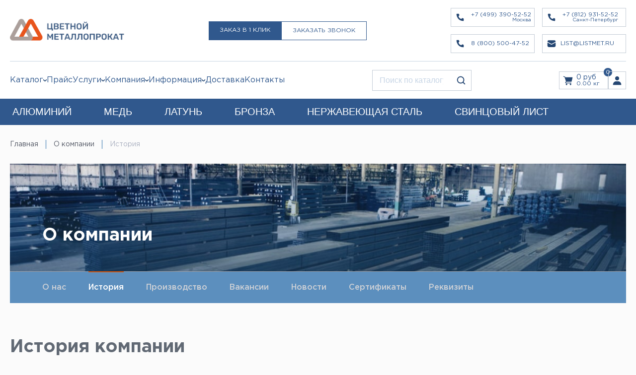

--- FILE ---
content_type: text/html; charset=UTF-8
request_url: https://listmet.ru/about/history/
body_size: 29899
content:
<html lang="ru">
<head>
    <meta http-equiv="Content-Type" content="text/html; charset=UTF-8">
    <meta name="robots" content="index, follow" />
	<meta name="keywords" content="История компании ЛИСТ мск спб" />
    <meta name="description" content="История компании ЛИСТ - Мы работаем на рынке цветного металлопроката с 1993 года" />
        <link href="https://cdnjs.cloudflare.com/ajax/libs/flatpickr/4.6.3/flatpickr.min.css" type="text/css"  rel="stylesheet" />
<link href="/bitrix/cache/css/s1/listmet_header/template_7bb3cacdf83cf3daee73f455ed9ec207/template_7bb3cacdf83cf3daee73f455ed9ec207_v1.css?1768820995347738" type="text/css"  data-template-style="true" rel="stylesheet" />
    <script type="text/javascript">if(!window.BX)window.BX={};if(!window.BX.message)window.BX.message=function(mess){if(typeof mess==='object'){for(let i in mess) {BX.message[i]=mess[i];} return true;}};</script>
<script type="text/javascript">(window.BX||top.BX).message({'pull_server_enabled':'N','pull_config_timestamp':'0','pull_guest_mode':'N','pull_guest_user_id':'0'});(window.BX||top.BX).message({'PULL_OLD_REVISION':'Для продолжения корректной работы с сайтом необходимо перезагрузить страницу.'});</script>
<script type="text/javascript">(window.BX||top.BX).message({'JS_CORE_LOADING':'Загрузка...','JS_CORE_NO_DATA':'- Нет данных -','JS_CORE_WINDOW_CLOSE':'Закрыть','JS_CORE_WINDOW_EXPAND':'Развернуть','JS_CORE_WINDOW_NARROW':'Свернуть в окно','JS_CORE_WINDOW_SAVE':'Сохранить','JS_CORE_WINDOW_CANCEL':'Отменить','JS_CORE_WINDOW_CONTINUE':'Продолжить','JS_CORE_H':'ч','JS_CORE_M':'м','JS_CORE_S':'с','JSADM_AI_HIDE_EXTRA':'Скрыть лишние','JSADM_AI_ALL_NOTIF':'Показать все','JSADM_AUTH_REQ':'Требуется авторизация!','JS_CORE_WINDOW_AUTH':'Войти','JS_CORE_IMAGE_FULL':'Полный размер'});</script>

<script type="text/javascript" src="/bitrix/js/main/core/core.js?1658392398565242"></script>

<script>BX.setJSList(['/bitrix/js/main/core/core_ajax.js','/bitrix/js/main/core/core_promise.js','/bitrix/js/main/polyfill/promise/js/promise.js','/bitrix/js/main/loadext/loadext.js','/bitrix/js/main/loadext/extension.js','/bitrix/js/main/polyfill/promise/js/promise.js','/bitrix/js/main/polyfill/find/js/find.js','/bitrix/js/main/polyfill/includes/js/includes.js','/bitrix/js/main/polyfill/matches/js/matches.js','/bitrix/js/ui/polyfill/closest/js/closest.js','/bitrix/js/main/polyfill/fill/main.polyfill.fill.js','/bitrix/js/main/polyfill/find/js/find.js','/bitrix/js/main/polyfill/matches/js/matches.js','/bitrix/js/main/polyfill/core/dist/polyfill.bundle.js','/bitrix/js/main/core/core.js','/bitrix/js/main/polyfill/intersectionobserver/js/intersectionobserver.js','/bitrix/js/main/lazyload/dist/lazyload.bundle.js','/bitrix/js/main/polyfill/core/dist/polyfill.bundle.js','/bitrix/js/main/parambag/dist/parambag.bundle.js']);
BX.setCSSList(['/bitrix/js/main/lazyload/dist/lazyload.bundle.css','/bitrix/js/main/parambag/dist/parambag.bundle.css']);</script>
<script type="text/javascript">(window.BX||top.BX).message({'LANGUAGE_ID':'ru','FORMAT_DATE':'DD.MM.YYYY','FORMAT_DATETIME':'DD.MM.YYYY HH:MI:SS','COOKIE_PREFIX':'BITRIX_SM','SERVER_TZ_OFFSET':'10800','UTF_MODE':'Y','SITE_ID':'s1','SITE_DIR':'/','USER_ID':'','SERVER_TIME':'1768893505','USER_TZ_OFFSET':'0','USER_TZ_AUTO':'Y','bitrix_sessid':'e3ad3fa21442ec835e7a94de931bec09'});</script>


<script type="text/javascript" src="/bitrix/js/pull/protobuf/protobuf.min.js?163369064276433"></script>
<script type="text/javascript" src="/bitrix/js/pull/protobuf/model.min.js?163369064214190"></script>
<script type="text/javascript" src="/bitrix/js/main/core/core_promise.min.js?16336906412490"></script>
<script type="text/javascript" src="/bitrix/js/rest/client/rest.client.min.js?16336906429240"></script>
<script type="text/javascript" src="/bitrix/js/pull/client/pull.client.min.js?163369064243841"></script>
<script type="text/javascript">BX.setJSList(['/local/templates/listmet_header/components/bitrix/sale.basket.basket.line/listmet_header_basket/script.js']);</script>
<script type="text/javascript">BX.setCSSList(['/local/templates/listmet_header/assets/css/bootstrap-grid.min.css','/local/templates/listmet_header/assets/css/owl.carousel.min.css','/local/templates/listmet_header/assets/css/owl.theme.default.min.css','/local/templates/listmet_header/template_styles.css','/local/templates/listmet_header/assets/css/custom.css','/local/templates/listmet_header/assets/css/header.css','/local/templates/listmet_header/assets/css/fancybox.css']);</script>
<script type="text/javascript">
					(function () {
						"use strict";

						var counter = function ()
						{
							var cookie = (function (name) {
								var parts = ("; " + document.cookie).split("; " + name + "=");
								if (parts.length == 2) {
									try {return JSON.parse(decodeURIComponent(parts.pop().split(";").shift()));}
									catch (e) {}
								}
							})("BITRIX_CONVERSION_CONTEXT_s1");

							if (cookie && cookie.EXPIRE >= BX.message("SERVER_TIME"))
								return;

							var request = new XMLHttpRequest();
							request.open("POST", "/bitrix/tools/conversion/ajax_counter.php", true);
							request.setRequestHeader("Content-type", "application/x-www-form-urlencoded");
							request.send(
								"SITE_ID="+encodeURIComponent("s1")+
								"&sessid="+encodeURIComponent(BX.bitrix_sessid())+
								"&HTTP_REFERER="+encodeURIComponent(document.referrer)
							);
						};

						if (window.frameRequestStart === true)
							BX.addCustomEvent("onFrameDataReceived", counter);
						else
							BX.ready(counter);
					})();
				</script>
<link rel="canonical" href="/about/history/" />



    <script type="text/javascript"  src="/bitrix/cache/js/s1/listmet_header/template_adde7fd8e8b542de871fce933328300a/template_adde7fd8e8b542de871fce933328300a_v1.js?17688209954605"></script>
<script type="text/javascript">var _ba = _ba || []; _ba.push(["aid", "0de0f56eaf3a696fc2628abfb9967b83"]); _ba.push(["host", "listmet.ru"]); (function() {var ba = document.createElement("script"); ba.type = "text/javascript"; ba.async = true;ba.src = (document.location.protocol == "https:" ? "https://" : "http://") + "bitrix.info/ba.js";var s = document.getElementsByTagName("script")[0];s.parentNode.insertBefore(ba, s);})();</script>


    <title>История компании ЛИСТ</title>
    <link rel="shortcut icon" type="image/x-icon" href="/fav.svg"/>
    <meta charset="UTF-8">
    <meta name="viewport" content="width=device-width, initial-scale=1.0">
    <!--    <meta name="viewport" content="width=1366">-->
    <meta http-equiv="X-UA-Compatible" content="ie=edge">
    <script type="application/ld+json">
        {
            "@context": "http://schema.org/",
            "@type": "Organization",
            "name": "ООО «ЛИСТ СПБ»",
            "logo": "https://listmet.ru/local/templates/listmet/images/logo.png",
            "url": "https://listmet.ru/",
            "address": {
                "@type": "PostalAddress",
                "streetAddress": "Маршала Новикова ул, дом № 36, литер А",
                "addressLocality": "Санкт-Петербург",
                "addressRegion": "Ленинградская область",
                "postalCode": "197375",
                "addressCountry": "Russia"
            }
        }
    </script>
	<meta name="google-site-verification" content="rtoeHfRo5JxpYV-0q7p0yOYBQktDF3iacwQkhpuhv6I" />
</head>
	<body style="background: #FBFBFB;">
<div id="panel">
    </div>

<header class="header--v2 header--v2--mobile">
    <div class="content--v2">
        <div class="header-mobile_top">
            <a href="/" class="header--v2-top__logo" title="Главная">
                <img src="/local/templates/listmet_header/images/logo22site.webp" alt="Лист">
            </a>
        </div>
        <div class="header-mobile_bottom">
            <div class="header--v2-menu-buttons">
                <button class="header--v2-menu-button" data-show-mobile-menu></button>
                <a href="#header-show-catalog" class="header--v2-menu__link">
                    <span class="header--v2-menu__text">Каталог</span>
                    <span class="header--v2-menu__arrow"></span>
                </a>
            </div>
            <div class="header--v2-buttons">
                <a onclick="closepopup('no_container')" class="header--v2-button">Заказ в 1 клик</a>
				<a onclick="closepopup('ncb_container')" class="header--v2-button header--v2-button--outline" style="">Заказать звонок</a>
            </div>
            <div class="header--v2-store">
                <script>
var bx_basketFKauiI = new BitrixSmallCart;
</script>
<div id="bx_basketFKauiI" class="bx-basket bx-opener"><!--'start_frame_cache_bx_basketFKauiI'-->    <div class="header--v2-cart">
        <a href="/basket/" class="header--v2-cart_link">
            <span class="header--v2-cart_count js-cart-count">0</span>
            <span class="header--v2-cart_icon"></span>
            <div class="header--v2-cart_container">
				<span class="header--v2-cart_price js-cart-price" style="text-decoration:none">0 руб</span>
                <span class="header--v2-cart_weight js-cart-weight" style="text-decoration:none">0.00 кг</span>
            </div>
        </a>
    </div>
<!--'end_frame_cache_bx_basketFKauiI'--></div>
<script type="text/javascript">
	bx_basketFKauiI.siteId       = 's1';
	bx_basketFKauiI.cartId       = 'bx_basketFKauiI';
	bx_basketFKauiI.ajaxPath     = '/bitrix/components/bitrix/sale.basket.basket.line/ajax.php';
	bx_basketFKauiI.templateName = 'listmet_header_basket';
	bx_basketFKauiI.arParams     =  {'HIDE_ON_BASKET_PAGES':'Y','PATH_TO_AUTHORIZE':'/login/','PATH_TO_BASKET':'/basket/','PATH_TO_ORDER':'/personal/order/make/','PATH_TO_PERSONAL':'/personal/','PATH_TO_PROFILE':'/personal/','PATH_TO_REGISTER':'/login/','POSITION_FIXED':'N','SHOW_AUTHOR':'Y','SHOW_EMPTY_VALUES':'Y','SHOW_NUM_PRODUCTS':'Y','SHOW_PERSONAL_LINK':'Y','SHOW_PRODUCTS':'N','SHOW_REGISTRATION':'Y','SHOW_TOTAL_PRICE':'Y','CACHE_TYPE':'A','SHOW_DELAY':'Y','SHOW_NOTAVAIL':'Y','SHOW_IMAGE':'Y','SHOW_PRICE':'Y','SHOW_SUMMARY':'Y','POSITION_VERTICAL':'top','POSITION_HORIZONTAL':'right','MAX_IMAGE_SIZE':'70','AJAX':'N','~HIDE_ON_BASKET_PAGES':'Y','~PATH_TO_AUTHORIZE':'/login/','~PATH_TO_BASKET':'/basket/','~PATH_TO_ORDER':'/personal/order/make/','~PATH_TO_PERSONAL':'/personal/','~PATH_TO_PROFILE':'/personal/','~PATH_TO_REGISTER':'/login/','~POSITION_FIXED':'N','~SHOW_AUTHOR':'Y','~SHOW_EMPTY_VALUES':'Y','~SHOW_NUM_PRODUCTS':'Y','~SHOW_PERSONAL_LINK':'Y','~SHOW_PRODUCTS':'N','~SHOW_REGISTRATION':'Y','~SHOW_TOTAL_PRICE':'Y','~CACHE_TYPE':'A','~SHOW_DELAY':'Y','~SHOW_NOTAVAIL':'Y','~SHOW_IMAGE':'Y','~SHOW_PRICE':'Y','~SHOW_SUMMARY':'Y','~POSITION_VERTICAL':'top','~POSITION_HORIZONTAL':'right','~MAX_IMAGE_SIZE':'70','~AJAX':'N','cartId':'bx_basketFKauiI'}; // TODO \Bitrix\Main\Web\Json::encode
	bx_basketFKauiI.closeMessage = 'Скрыть';
	bx_basketFKauiI.openMessage  = 'Раскрыть';
	bx_basketFKauiI.activate();
</script>    <div class="header--v2-account">
        <a href="/auth/?backurl=/cabinet" class="header--v2-account_button"></a>
    </div>
            </div>
        </div>
    </div>
</header>

<header class="header--v2">
    <div class="content--v2 header--v2--laptop">
        <div class="header--v2-top">
            <div class="header--v2-top__column header--v2-top__column--logo">
                <a href="/" class="header--v2-top__logo" title="Главная">
                    <img src="/local/templates/listmet_header/images/logo22site.webp" alt="Лист">
                </a>
            </div>
            <div class="header--v2-top__column">
                <div class="header--v2-buttons">
                    <a onclick="closepopup('no_container')" class="header--v2-button">Заказ в 1 клик</a>
                    <a onclick="closepopup('ncb_container')" class="header--v2-button header--v2-button--outline" style="">Заказать звонок</a>
                </div>
            </div>
            <div class="header--v2-top__column header--v2-top__column--contacts">
                                    <div class="header--v2-top__phone-snippet" onmouseenter="enterphone(this)" onmouseleave="outphone(this)">
                        <a href="tel:+74993905252">
                            <span class="header--v2-top__phone-icon"></span>
                            <div class="header--v2-top__phone-snippet__container">
								<span class="header--v2-top__phone-snippet__phone my_phone_0">+7 (499) 390-52-52</span>
                                                                    <span class="header--v2-top__phone-snippet__city">Москва</span>
                                                            </div>
                        </a>
                    </div>
                                    <div class="header--v2-top__phone-snippet" onmouseenter="enterphone(this)" onmouseleave="outphone(this)">
                        <a href="tel:+78129315252">
                            <span class="header--v2-top__phone-icon"></span>
                            <div class="header--v2-top__phone-snippet__container">
								<span class="header--v2-top__phone-snippet__phone my_phone_1">+7 (812) 931-52-52</span>
                                                                    <span class="header--v2-top__phone-snippet__city">Санкт-Петербург</span>
                                                            </div>
                        </a>
                    </div>
                                    <div class="header--v2-top__phone-snippet" onmouseenter="enterphone(this)" onmouseleave="outphone(this)">
                        <a href="tel:88005004752">
                            <span class="header--v2-top__phone-icon"></span>
                            <div class="header--v2-top__phone-snippet__container">
								<span class="header--v2-top__phone-snippet__phone my_phone_2">8 (800) 500-47-52</span>
                                                            </div>
                        </a>
                    </div>
                                    <div class="header--v2-top__email-snippet">
                        <a href="mailto:list@listmet.ru">
                            <span class="header--v2-top__email-icon"></span>
                            <span id="textA" class="header--v2-top__email-snippet__email" oncopy="ym(46190286,'reachGoal','mail')">list@listmet.ru</span>
                        </a>
                    </div>
                            </div>
			<script>/*
				function enterphone(item){
					ym(46190286,'reachGoal','showphone')
					let textPhone = item.getElementsByClassName('header--v2-top__phone-snippet__phone')[0].textContent.slice(0, -2) + "52"
					item.getElementsByClassName('header--v2-top__phone-snippet__phone')[0].innerHTML = textPhone
}

				function outphone(item){
					let textPhone = item.getElementsByClassName('header--v2-top__phone-snippet__phone')[0].textContent.slice(0, -2) + "**"
					item.getElementsByClassName('header--v2-top__phone-snippet__phone')[0].innerHTML = textPhone
}*/
			</script>
        </div>
        <div class="header--v2-bottom">
            <div class="header--v2-menu">
                <ul class="header--v2-menu__container">
                    <li class="header--v2-menu__item">
                        <div href="#menu-catalog" class="header--v2-menu__link" data-dropdown-button>
							<span class="header-span-hover" onclick="window.location.href = '/catalog';">Каталог</span>
                            <span class="header--v2-menu__arrow"></span>
							<div class="header--v2-dropdown" data-dropdown="#menu-catalog">
								<ul class="header--v2-dropdown_container">
									<li class="header--v2-dropdown_item">
										<a href="/catalog/alyuminiy/" class="header--v2-dropdown_link" title="Алюминий">Алюминий</a>
									</li>
									<li class="header--v2-dropdown_item">
										<a href="/catalog/med/" class="header--v2-dropdown_link" title="Медь">Медь</a>
									</li>
									<li class="header--v2-dropdown_item">
										<a href="/catalog/latun/" class="header--v2-dropdown_link" title="Латунь">Латунь</a>
									</li>
									<li class="header--v2-dropdown_item">
										<a href="/catalog/bronza/" class="header--v2-dropdown_link" title="Бронза">Бронза</a>
									</li>
									<li class="header--v2-dropdown_item">
										<a href="/catalog/nerzhaveyka/" class="header--v2-dropdown_link" title="Нержавейка">Нержавейка</a>
									</li>
									<li class="header--v2-dropdown_item">
										<a href="/catalog/svinets/" class="header--v2-dropdown_link" title="Услуги">Свинцовый лист</a>
									</li>
								</ul>
							</div>
                        </div>
                    </li>
                    <li class="header--v2-menu__item">
                        <a href="/price-list/" class="header--v2-menu__link">
                            <span>Прайс</span>
                        </a>
                    </li>
                    <li class="header--v2-menu__item">
                        <div href="#menu-services" class="header--v2-menu__link" data-dropdown-button>
                            <span>Услуги</span>
                            <span class="header--v2-menu__arrow"></span>
							<div class="header--v2-dropdown" data-dropdown="#menu-services">
								<ul class="header--v2-dropdown_container">
									<li class="header--v2-dropdown_item">
										<a href="/services/cutting" class="header--v2-dropdown_link" title="Резка Металла">Резка
											Металла</a>
									</li>
									<li class="header--v2-dropdown_item">
										<a href="/services/production" class="header--v2-dropdown_link"
										   title="Производство заготовок">Гидроабразивная резка</a>
									</li>
									<li class="header--v2-dropdown_item">
										<a href="/services/laser" class="header--v2-dropdown_link"
										   title="Производство заготовок">Лазерная резка</a>
									</li>
									<li class="header--v2-dropdown_item">
										<a href="/services/list" class="header--v2-dropdown_link" title="Листы из рулонов">Листы
											из рулонов</a>
									</li>
									<li class="header--v2-dropdown_item">
										<a href="/services/bending" class="header--v2-dropdown_link" title="Листы из рулонов">Гибка листового металла</a>
									</li>
									<li class="header--v2-dropdown_item">
										<a href="/services/delivery" class="header--v2-dropdown_link" title="Доставка">Доставка</a>
									</li>
									<li class="header--v2-dropdown_item">
										<a href="/services/rent" class="header--v2-dropdown_link" title="Аренда">Аренда</a>
									</li>
									<li class="header--v2-dropdown_item">
										<a href="/services" class="header--v2-dropdown_link" title="Услуги">Все услуги</a>
									</li>
								</ul>
							</div>
                        </div>
                    </li>
                    <li class="header--v2-menu__item">
                        <div href="#menu-company" class="header--v2-menu__link" data-dropdown-button>
                            <span>Компания</span>
                            <span class="header--v2-menu__arrow"></span>
							<div class="header--v2-dropdown" data-dropdown="#menu-company">
								<ul class="header--v2-dropdown_container">
									<li class="header--v2-dropdown_item">
										<a href="/about/about" class="header--v2-dropdown_link" title="О Компании">О Нас</a>
									</li>
									<li class="header--v2-dropdown_item">
										<a href="/about/history/" class="header--v2-dropdown_link" title="О Компании">История</a>
									</li>
									<li class="header--v2-dropdown_item">
										<a href="/about/sertifikaty/" class="header--v2-dropdown_link" title="О Компании">Сертификаты</a>
									</li>
									<li class="header--v2-dropdown_item">
										<a href="/about/vacancies/" class="header--v2-dropdown_link" title="Вакансии">Вакансии</a>
									</li>
									<li class="header--v2-dropdown_item">
										<a href="/about/news/" class="header--v2-dropdown_link" title="Новости">Новости</a>
									</li>
									<li class="header--v2-dropdown_item">
										<a href="/requisites/" class="header--v2-dropdown_link"
										   title="Реквизиты">Реквизиты</a>
									</li>
								</ul>
							</div>
                        </div>
                    </li>
                    <li class="header--v2-menu__item">
                        <div href="#menu-information" class="header--v2-menu__link" data-dropdown-button>
                            <span>Информация</span>
                            <span class="header--v2-menu__arrow"></span>
							<div class="header--v2-dropdown" data-dropdown="#menu-information">
								<ul class="header--v2-dropdown_container">
									<li class="header--v2-dropdown_item">
										<a href="/guide/" class="header--v2-dropdown_link" title="Оплата">Справочник</a>
									</li>
									<li class="header--v2-dropdown_item">
										<a href="/payment/" class="header--v2-dropdown_link" title="Оплата">Оплата</a>
									</li>
									<li class="header--v2-dropdown_item">
										<a href="/faq/" class="header--v2-dropdown_link" title="Вопрос-ответ (FAQ)">Вопрос-ответ
											(FAQ)</a>
									</li>
									<li class="header--v2-dropdown_item">
										<a href="/price-list/" class="header--v2-dropdown_link" title="Прайс-листы">Прайс-листы</a>
									</li>
									<li class="header--v2-dropdown_item">
										<a href="/contacts/" class="header--v2-dropdown_link" title="Контакты">Контакты</a>
									</li>
									<li class="header--v2-dropdown_item">
										<a href="/privacy-policy/" class="header--v2-dropdown_link" title="Контакты">Политика конфиденциальности</a>
									</li>
								</ul>
							</div>
                        </div>
                    </li>
                    <li class="header--v2-menu__item">
                        <a href="/services/delivery/" class="header--v2-menu__link">
                            <span>Доставка</span>
                        </a>
                    </li>
                    <li class="header--v2-menu__item">
                        <a href="/contacts/" class="header--v2-menu__link">
                            <span>Контакты</span>
                        </a>
                    </li>
                </ul>
            </div>
			<script>
				function runScript(e, input){
					console.log(1);
					if(e.keyCode == 13){
						ym(46190286,'reachGoal','search');
						request = document.getElementById('search_input').value;
						window.location.href = "/search.php?&s=" + request;
					}
				}
				function runScriptMobile(e, input){
					console.log(1);
					if(e.keyCode == 13){
						ym(46190286,'reachGoal','search');
						request = document.getElementById('search_input-mobile').value;
						window.location.href = "/search.php?&s=" + request;
					}
				}
			</script>
<style>
	.hover-btn-search: hover{
		cursor: pointer;
}
</style>
<div class="header--v2-search">
				<form class="header--v2-search_form" action="/search/">
            <input class="header--v2-search_input" type="text" name="q" placeholder="Поиск по каталогу..." value="">
        <input class="header--v2-search_submit" type="submit" value="" name="s">
</form>
            </div>
            <div class="header--v2-store">
                <script>
var bx_basketT0kNhm = new BitrixSmallCart;
</script>
<div id="bx_basketT0kNhm" class="bx-basket bx-opener"><!--'start_frame_cache_bx_basketT0kNhm'-->    <div class="header--v2-cart">
        <a href="/basket/" class="header--v2-cart_link">
            <span class="header--v2-cart_count js-cart-count">0</span>
            <span class="header--v2-cart_icon"></span>
            <div class="header--v2-cart_container">
				<span class="header--v2-cart_price js-cart-price" style="text-decoration:none">0 руб</span>
                <span class="header--v2-cart_weight js-cart-weight" style="text-decoration:none">0.00 кг</span>
            </div>
        </a>
    </div>
<!--'end_frame_cache_bx_basketT0kNhm'--></div>
<script type="text/javascript">
	bx_basketT0kNhm.siteId       = 's1';
	bx_basketT0kNhm.cartId       = 'bx_basketT0kNhm';
	bx_basketT0kNhm.ajaxPath     = '/bitrix/components/bitrix/sale.basket.basket.line/ajax.php';
	bx_basketT0kNhm.templateName = 'listmet_header_basket';
	bx_basketT0kNhm.arParams     =  {'HIDE_ON_BASKET_PAGES':'Y','PATH_TO_AUTHORIZE':'/login/','PATH_TO_BASKET':'/basket/','PATH_TO_ORDER':'/personal/order/make/','PATH_TO_PERSONAL':'/personal/','PATH_TO_PROFILE':'/personal/','PATH_TO_REGISTER':'/login/','POSITION_FIXED':'N','SHOW_AUTHOR':'Y','SHOW_EMPTY_VALUES':'Y','SHOW_NUM_PRODUCTS':'Y','SHOW_PERSONAL_LINK':'Y','SHOW_PRODUCTS':'N','SHOW_REGISTRATION':'Y','SHOW_TOTAL_PRICE':'Y','CACHE_TYPE':'A','SHOW_DELAY':'Y','SHOW_NOTAVAIL':'Y','SHOW_IMAGE':'Y','SHOW_PRICE':'Y','SHOW_SUMMARY':'Y','POSITION_VERTICAL':'top','POSITION_HORIZONTAL':'right','MAX_IMAGE_SIZE':'70','AJAX':'N','~HIDE_ON_BASKET_PAGES':'Y','~PATH_TO_AUTHORIZE':'/login/','~PATH_TO_BASKET':'/basket/','~PATH_TO_ORDER':'/personal/order/make/','~PATH_TO_PERSONAL':'/personal/','~PATH_TO_PROFILE':'/personal/','~PATH_TO_REGISTER':'/login/','~POSITION_FIXED':'N','~SHOW_AUTHOR':'Y','~SHOW_EMPTY_VALUES':'Y','~SHOW_NUM_PRODUCTS':'Y','~SHOW_PERSONAL_LINK':'Y','~SHOW_PRODUCTS':'N','~SHOW_REGISTRATION':'Y','~SHOW_TOTAL_PRICE':'Y','~CACHE_TYPE':'A','~SHOW_DELAY':'Y','~SHOW_NOTAVAIL':'Y','~SHOW_IMAGE':'Y','~SHOW_PRICE':'Y','~SHOW_SUMMARY':'Y','~POSITION_VERTICAL':'top','~POSITION_HORIZONTAL':'right','~MAX_IMAGE_SIZE':'70','~AJAX':'N','cartId':'bx_basketT0kNhm'}; // TODO \Bitrix\Main\Web\Json::encode
	bx_basketT0kNhm.closeMessage = 'Скрыть';
	bx_basketT0kNhm.openMessage  = 'Раскрыть';
	bx_basketT0kNhm.activate();
</script>    <div class="header--v2-account">
        <a href="/auth/?backurl=/cabinet" class="header--v2-account_button"></a>
    </div>
            </div>
        </div>
    </div>
    	<div class="header-catalog-list header-catalog">
		<div class="content--v2 header-catalog--mobile">
			<div class="row">
									<div class="col-lg-6 col-md-6 col-12">
						<div class="row">
															<div class="col-12">
									<div class="header-catalog__col header--v2-catalog-column">
										<a href="/catalog/alyuminiy/"
										   class="header-catalog__caption header--v2-catalog-header"
										title="АЛЮМИНИЙ">АЛЮМИНИЙ</a>
																					<a href="/catalog/alyuminievaya_lenta/"
											   class="header-catalog__item header--v2-catalog-item"
											   title="Лента алюминиевая">Лента алюминиевая</a>
																					<a href="/catalog/alyuminievyy_list/"
											   class="header-catalog__item header--v2-catalog-item"
											   title="Лист алюминиевый">Лист алюминиевый</a>
																					<a href="/catalog/alyuminievyy_riflenyy_kvintet_list/"
											   class="header-catalog__item header--v2-catalog-item"
											   title="Лист алюминиевый рифленый (квинтет)">Лист алюминиевый рифленый (квинтет)</a>
																					<a href="/catalog/list_alyuminievyy_dekorativnyy/"
											   class="header-catalog__item header--v2-catalog-item"
											   title="Лист алюминиевый декоративный">Лист алюминиевый декоративный</a>
																					<a href="/catalog/dyuralevyy_list/"
											   class="header-catalog__item header--v2-catalog-item"
											   title="Лист дюралевый">Лист дюралевый</a>
																					<a href="/catalog/alyuminievaya_plita/"
											   class="header-catalog__item header--v2-catalog-item"
											   title="Плита алюминиевая">Плита алюминиевая</a>
																					<a href="/catalog/dyuralevaya_plita/"
											   class="header-catalog__item header--v2-catalog-item"
											   title="Плита дюралевая">Плита дюралевая</a>
																					<a href="/catalog/provoloka_alyuminievaya/"
											   class="header-catalog__item header--v2-catalog-item"
											   title="Проволока алюминиевая">Проволока алюминиевая</a>
																					<a href="/catalog/prutok_alyuminievyy/"
											   class="header-catalog__item header--v2-catalog-item"
											   title="Пруток алюминиевый">Пруток алюминиевый</a>
																					<a href="/catalog/prutok_dyuralevyy/"
											   class="header-catalog__item header--v2-catalog-item"
											   title="Пруток дюралевый">Пруток дюралевый</a>
																					<a href="/catalog/tavr_alyuminievyy_t_obraznyy_profil/"
											   class="header-catalog__item header--v2-catalog-item"
											   title="Тавр алюминиевый (т-образный профиль)">Тавр алюминиевый (т-образный профиль)</a>
																					<a href="/catalog/truba_alyuminievaya/"
											   class="header-catalog__item header--v2-catalog-item"
											   title="Труба алюминиевая">Труба алюминиевая</a>
																					<a href="/catalog/dyuralevaya_truba/"
											   class="header-catalog__item header--v2-catalog-item"
											   title="Труба дюралевая">Труба дюралевая</a>
																					<a href="/catalog/truba_profilnaya/"
											   class="header-catalog__item header--v2-catalog-item"
											   title="Труба профильная">Труба профильная</a>
																					<a href="/catalog/ugolok_alyuminievyy/"
											   class="header-catalog__item header--v2-catalog-item"
											   title="Уголок алюминиевый">Уголок алюминиевый</a>
																					<a href="/catalog/shveller_alyuminievyy_p_obraznyy_profil/"
											   class="header-catalog__item header--v2-catalog-item"
											   title="Швеллер алюминиевый (п-образный профиль)">Швеллер алюминиевый (п-образный профиль)</a>
																					<a href="/catalog/dyuralevyy_shestigrannik/"
											   class="header-catalog__item header--v2-catalog-item"
											   title="Шестигранник дюралевый">Шестигранник дюралевый</a>
																					<a href="/catalog/shina_alyuminievaya/"
											   class="header-catalog__item header--v2-catalog-item"
											   title="Шина алюминиевая">Шина алюминиевая</a>
																			</div>
								</div>
															<div class="col-12">
									<div class="header-catalog__col header--v2-catalog-column">
										<a href="/catalog/med/"
										   class="header-catalog__caption header--v2-catalog-header"
										title="МЕДЬ">МЕДЬ</a>
																					<a href="/catalog/mednaya_lenta/"
											   class="header-catalog__item header--v2-catalog-item"
											   title="Медная лента">Медная лента</a>
																					<a href="/catalog/mednaya_provoloka/"
											   class="header-catalog__item header--v2-catalog-item"
											   title="Медная проволока">Медная проволока</a>
																					<a href="/catalog/mednaya_truba/"
											   class="header-catalog__item header--v2-catalog-item"
											   title="Медная труба">Медная труба</a>
																					<a href="/catalog/mednaya_shina/"
											   class="header-catalog__item header--v2-catalog-item"
											   title="Медная шина">Медная шина</a>
																					<a href="/catalog/mednyy_list/"
											   class="header-catalog__item header--v2-catalog-item"
											   title="Медный лист">Медный лист</a>
																					<a href="/catalog/mednyy_prutok/"
											   class="header-catalog__item header--v2-catalog-item"
											   title="Медный пруток">Медный пруток</a>
																			</div>
								</div>
															<div class="col-12">
									<div class="header-catalog__col header--v2-catalog-column">
										<a href="/catalog/latun/"
										   class="header-catalog__caption header--v2-catalog-header"
										title="ЛАТУНЬ">ЛАТУНЬ</a>
																					<a href="/catalog/latunnaya_lenta/"
											   class="header-catalog__item header--v2-catalog-item"
											   title="Латунная лента">Латунная лента</a>
																					<a href="/catalog/latunnaya_provoloka/"
											   class="header-catalog__item header--v2-catalog-item"
											   title="Латунная проволока">Латунная проволока</a>
																					<a href="/catalog/latunnaya_truba/"
											   class="header-catalog__item header--v2-catalog-item"
											   title="Латунная труба">Латунная труба</a>
																					<a href="/catalog/latunnyy_kvadrat/"
											   class="header-catalog__item header--v2-catalog-item"
											   title="Латунный квадрат">Латунный квадрат</a>
																					<a href="/catalog/latunnyy_list/"
											   class="header-catalog__item header--v2-catalog-item"
											   title="Латунный лист">Латунный лист</a>
																					<a href="/catalog/latunnyy_prutok/"
											   class="header-catalog__item header--v2-catalog-item"
											   title="Латунный пруток">Латунный пруток</a>
																					<a href="/catalog/latunnyy_shestigrannik/"
											   class="header-catalog__item header--v2-catalog-item"
											   title="Латунный шестигранник">Латунный шестигранник</a>
																			</div>
								</div>
													</div>
					</div>
									<div class="col-lg-6 col-md-6 col-12">
						<div class="row">
															<div class="col-12">
									<div class="header-catalog__col header--v2-catalog-column">
										<a href="/catalog/bronza/"
										   class="header-catalog__caption header--v2-catalog-header"
										title="БРОНЗА">БРОНЗА</a>
																					<a href="/catalog/bronzovaya_provoloka/"
											   class="header-catalog__item header--v2-catalog-item"
											   title="Бронзовая проволока">Бронзовая проволока</a>
																					<a href="/catalog/bronzovyy_prutok/"
											   class="header-catalog__item header--v2-catalog-item"
											   title="Бронзовый пруток">Бронзовый пруток</a>
																			</div>
								</div>
															<div class="col-12">
									<div class="header-catalog__col header--v2-catalog-column">
										<a href="/catalog/nerzhaveyushchaya_stal/"
										   class="header-catalog__caption header--v2-catalog-header"
										title="НЕРЖАВЕЮЩАЯ СТАЛЬ">НЕРЖАВЕЮЩАЯ СТАЛЬ</a>
																					<a href="/catalog/list_nerzhaveyushchiy/"
											   class="header-catalog__item header--v2-catalog-item"
											   title="Лист нержавеющий">Лист нержавеющий</a>
																			</div>
								</div>
															<div class="col-12">
									<div class="header-catalog__col header--v2-catalog-column">
										<a href="/catalog/syre/"
										   class="header-catalog__caption header--v2-catalog-header"
										title="СЫРЬЕ">СВИНЕЦ</a>
																					<a href="/catalog/svinets/"
											   class="header-catalog__item header--v2-catalog-item"
											   title="Свинец">Свинец</a>
																			</div>
								</div>
													</div>
					</div>
							</div>
		</div>
	</div>
	<nav class="header-catalog--laptop">
		<ul class="cf">
						<li class="lihover" style="display:flex;justify-content: flex-start;"><a class="dropdown"  id="2433" href="/catalog/alyuminiy/" style="">АЛЮМИНИЙ</a>
										<ul style="margin:0;padding:0;border: none; width:calc(100% + 140px);margin-top:2px;">
												<li style="margin:0;padding:0;"><a class="asubsrction" href="/catalog/alyuminievaya_lenta/"
							title="Лента алюминиевая "style="color: white;padding: 10px 25px 10px 25px;line-height: 1.2;text-align: start;">Лента алюминиевая</a></li>
												<li style="margin:0;padding:0;"><a class="asubsrction" href="/catalog/alyuminievyy_list/"
							title="Лист алюминиевый "style="color: white;padding: 10px 25px 10px 25px;line-height: 1.2;text-align: start;">Лист алюминиевый</a></li>
												<li style="margin:0;padding:0;"><a class="asubsrction" href="/catalog/alyuminievyy_riflenyy_kvintet_list/"
							title="Лист алюминиевый рифленый (квинтет) "style="color: white;padding: 10px 25px 10px 25px;line-height: 1.2;text-align: start;">Лист алюминиевый рифленый (квинтет)</a></li>
												<li style="margin:0;padding:0;"><a class="asubsrction" href="/catalog/list_alyuminievyy_dekorativnyy/"
							title="Лист алюминиевый декоративный "style="color: white;padding: 10px 25px 10px 25px;line-height: 1.2;text-align: start;">Лист алюминиевый декоративный</a></li>
												<li style="margin:0;padding:0;"><a class="asubsrction" href="/catalog/dyuralevyy_list/"
							title="Лист дюралевый "style="color: white;padding: 10px 25px 10px 25px;line-height: 1.2;text-align: start;">Лист дюралевый</a></li>
												<li style="margin:0;padding:0;"><a class="asubsrction" href="/catalog/alyuminievaya_plita/"
							title="Плита алюминиевая "style="color: white;padding: 10px 25px 10px 25px;line-height: 1.2;text-align: start;">Плита алюминиевая</a></li>
												<li style="margin:0;padding:0;"><a class="asubsrction" href="/catalog/dyuralevaya_plita/"
							title="Плита дюралевая "style="color: white;padding: 10px 25px 10px 25px;line-height: 1.2;text-align: start;">Плита дюралевая</a></li>
												<li style="margin:0;padding:0;"><a class="asubsrction" href="/catalog/provoloka_alyuminievaya/"
							title="Проволока алюминиевая "style="color: white;padding: 10px 25px 10px 25px;line-height: 1.2;text-align: start;">Проволока алюминиевая</a></li>
												<li style="margin:0;padding:0;"><a class="asubsrction" href="/catalog/prutok_alyuminievyy/"
							title="Пруток алюминиевый "style="color: white;padding: 10px 25px 10px 25px;line-height: 1.2;text-align: start;">Пруток алюминиевый</a></li>
												<li style="margin:0;padding:0;"><a class="asubsrction" href="/catalog/prutok_dyuralevyy/"
							title="Пруток дюралевый "style="color: white;padding: 10px 25px 10px 25px;line-height: 1.2;text-align: start;">Пруток дюралевый</a></li>
												<li style="margin:0;padding:0;"><a class="asubsrction" href="/catalog/tavr_alyuminievyy_t_obraznyy_profil/"
							title="Тавр алюминиевый (т-образный профиль) "style="color: white;padding: 10px 25px 10px 25px;line-height: 1.2;text-align: start;">Тавр алюминиевый (т-образный профиль)</a></li>
												<li style="margin:0;padding:0;"><a class="asubsrction" href="/catalog/truba_alyuminievaya/"
							title="Труба алюминиевая "style="color: white;padding: 10px 25px 10px 25px;line-height: 1.2;text-align: start;">Труба алюминиевая</a></li>
												<li style="margin:0;padding:0;"><a class="asubsrction" href="/catalog/dyuralevaya_truba/"
							title="Труба дюралевая "style="color: white;padding: 10px 25px 10px 25px;line-height: 1.2;text-align: start;">Труба дюралевая</a></li>
												<li style="margin:0;padding:0;"><a class="asubsrction" href="/catalog/truba_profilnaya/"
							title="Труба профильная "style="color: white;padding: 10px 25px 10px 25px;line-height: 1.2;text-align: start;">Труба профильная</a></li>
												<li style="margin:0;padding:0;"><a class="asubsrction" href="/catalog/ugolok_alyuminievyy/"
							title="Уголок алюминиевый "style="color: white;padding: 10px 25px 10px 25px;line-height: 1.2;text-align: start;">Уголок алюминиевый</a></li>
												<li style="margin:0;padding:0;"><a class="asubsrction" href="/catalog/shveller_alyuminievyy_p_obraznyy_profil/"
							title="Швеллер алюминиевый (п-образный профиль) "style="color: white;padding: 10px 25px 10px 25px;line-height: 1.2;text-align: start;">Швеллер алюминиевый (п-образный профиль)</a></li>
												<li style="margin:0;padding:0;"><a class="asubsrction" href="/catalog/dyuralevyy_shestigrannik/"
							title="Шестигранник дюралевый "style="color: white;padding: 10px 25px 10px 25px;line-height: 1.2;text-align: start;">Шестигранник дюралевый</a></li>
												<li style="margin:0;padding:0;"><a class="asubsrction" href="/catalog/shina_alyuminievaya/"
							title="Шина алюминиевая "style="color: white;padding: 10px 25px 10px 25px;line-height: 1.2;text-align: start;">Шина алюминиевая</a></li>
											</ul>
				</li>
						<li class="lihover" style="display:flex;justify-content: flex-start;"><a class="dropdown"  id="2787" href="/catalog/med/" style="">МЕДЬ</a>
										<ul style="margin:0;padding:0;border: none; width:calc(100% + 140px);margin-top:2px;">
												<li style="margin:0;padding:0;"><a class="asubsrction" href="/catalog/mednaya_lenta/"
							title="Медная лента "style="color: white;padding: 10px 25px 10px 25px;line-height: 1.2;text-align: start;">Медная лента</a></li>
												<li style="margin:0;padding:0;"><a class="asubsrction" href="/catalog/mednaya_provoloka/"
							title="Медная проволока "style="color: white;padding: 10px 25px 10px 25px;line-height: 1.2;text-align: start;">Медная проволока</a></li>
												<li style="margin:0;padding:0;"><a class="asubsrction" href="/catalog/mednaya_truba/"
							title="Медная труба "style="color: white;padding: 10px 25px 10px 25px;line-height: 1.2;text-align: start;">Медная труба</a></li>
												<li style="margin:0;padding:0;"><a class="asubsrction" href="/catalog/mednaya_shina/"
							title="Медная шина "style="color: white;padding: 10px 25px 10px 25px;line-height: 1.2;text-align: start;">Медная шина</a></li>
												<li style="margin:0;padding:0;"><a class="asubsrction" href="/catalog/mednyy_list/"
							title="Медный лист "style="color: white;padding: 10px 25px 10px 25px;line-height: 1.2;text-align: start;">Медный лист</a></li>
												<li style="margin:0;padding:0;"><a class="asubsrction" href="/catalog/mednyy_prutok/"
							title="Медный пруток "style="color: white;padding: 10px 25px 10px 25px;line-height: 1.2;text-align: start;">Медный пруток</a></li>
											</ul>
				</li>
						<li class="lihover" style="display:flex;justify-content: flex-start;"><a class="dropdown"  id="2639" href="/catalog/latun/" style="">ЛАТУНЬ</a>
										<ul style="margin:0;padding:0;border: none; width:calc(100% + 140px);margin-top:2px;">
												<li style="margin:0;padding:0;"><a class="asubsrction" href="/catalog/latunnaya_lenta/"
							title="Латунная лента "style="color: white;padding: 10px 25px 10px 25px;line-height: 1.2;text-align: start;">Латунная лента</a></li>
												<li style="margin:0;padding:0;"><a class="asubsrction" href="/catalog/latunnaya_provoloka/"
							title="Латунная проволока "style="color: white;padding: 10px 25px 10px 25px;line-height: 1.2;text-align: start;">Латунная проволока</a></li>
												<li style="margin:0;padding:0;"><a class="asubsrction" href="/catalog/latunnaya_truba/"
							title="Латунная труба "style="color: white;padding: 10px 25px 10px 25px;line-height: 1.2;text-align: start;">Латунная труба</a></li>
												<li style="margin:0;padding:0;"><a class="asubsrction" href="/catalog/latunnyy_kvadrat/"
							title="Латунный квадрат "style="color: white;padding: 10px 25px 10px 25px;line-height: 1.2;text-align: start;">Латунный квадрат</a></li>
												<li style="margin:0;padding:0;"><a class="asubsrction" href="/catalog/latunnyy_list/"
							title="Латунный лист "style="color: white;padding: 10px 25px 10px 25px;line-height: 1.2;text-align: start;">Латунный лист</a></li>
												<li style="margin:0;padding:0;"><a class="asubsrction" href="/catalog/latunnyy_prutok/"
							title="Латунный пруток "style="color: white;padding: 10px 25px 10px 25px;line-height: 1.2;text-align: start;">Латунный пруток</a></li>
												<li style="margin:0;padding:0;"><a class="asubsrction" href="/catalog/latunnyy_shestigrannik/"
							title="Латунный шестигранник "style="color: white;padding: 10px 25px 10px 25px;line-height: 1.2;text-align: start;">Латунный шестигранник</a></li>
											</ul>
				</li>
						<li class="lihover" style="display:flex;justify-content: flex-start;"><a class="dropdown"  id="2588" href="/catalog/bronza/" style="">БРОНЗА</a>
										<ul style="margin:0;padding:0;border: none; width:calc(100% + 140px);margin-top:2px;">
												<li style="margin:0;padding:0;"><a class="asubsrction" href="/catalog/bronzovaya_provoloka/"
							title="Бронзовая проволока "style="color: white;padding: 10px 25px 10px 25px;line-height: 1.2;text-align: start;">Бронзовая проволока</a></li>
												<li style="margin:0;padding:0;"><a class="asubsrction" href="/catalog/bronzovyy_prutok/"
							title="Бронзовый пруток "style="color: white;padding: 10px 25px 10px 25px;line-height: 1.2;text-align: start;">Бронзовый пруток</a></li>
											</ul>
				</li>
						<li class="lihover" style="display:flex;justify-content: flex-start;"><a class="dropdown"  id="2892" href="/catalog/nerzhaveyushchaya_stal/" style="">НЕРЖАВЕЮЩАЯ СТАЛЬ</a>
										<ul style="margin:0;padding:0;border: none; width:calc(100% + 140px);margin-top:2px;">
												<li style="margin:0;padding:0;"><a class="asubsrction" href="/catalog/list_nerzhaveyushchiy/"
							title="Лист нержавеющий "style="color: white;padding: 10px 25px 10px 25px;line-height: 1.2;text-align: start;">Лист нержавеющий</a></li>
											</ul>
				</li>
						<li class="lihover" style="display:flex;justify-content: flex-start;"><a class="dropdown"  id="2912" href="/catalog/svinets/" style="">СВИНЦОВЫЙ ЛИСТ</a>
							</ul>
	</nav>

<style>

.lihover ul li a:hover{
	background:#e84e0f;
}

.lihover a:hover{
	background:#e84e0f;


}

.lihover a{
	padding-top:15px;
	padding-bottom:15px;
	padding-left:25px;
	padding-right:40px;
}


	nav{
		width: 100%;
		position: relative;
		background: #30588D;
}
	nav ul {
		background: #30588D;
		font-size: 1;
		list-style: none;
		text-align: center;
		width: 100%;
		display: flex;
		justify-content: start;
		max-width: 1635px;
		margin: 0 auto;
		position: relative;
}
	nav li {
		display: inline-block;
		margin: 0;
		padding: 0;
		position: relative;
		background-color:#30588D;
		height: 100%;
}
	nav a {
		background: none;
		color: #fff;
		display: block;
		font: 16px/50px sans-serif;
		text-align: center;
		text-decoration: none;
		color: white;
		line-height: normal;
		font-size: 20px;
		/* margin-right:10px; */
		text-decoration:none;
}
.asubsrction{
	background: none;
	padding: 0;
	margin: 0;
	color: #fff;
	display: block;
	font: 16px/50px sans-serif;
	font-size: 16px;
	text-decoration:none;
}

nav a:hover {
		color: #fff;
}

	nav li ul {
		left: 0;
		opacity: 0;
		position: absolute;
		top: 35px;
		visibility: hidden;
		z-index: 1;
}


	nav li:hover ul {
		opacity: 1;
		top: 50px;
		visibility: visible;

}

	nav li ul li {
		width: 100%;
}
</style>    <div class="header--v2_mobile-menu">
        <div class="content--v2">
            <div class="header--v2_mobile-menu_container">
            <form class="header--v2-search_form" action="/search/">
            <input class="header--v2-search_input" type="text" name="q" placeholder="Поиск по каталогу..." value="">
        <input class="header--v2-search_submit" type="submit" value="" name="s">
</form>

                <div class="header--v2-buttons header--v2-buttons--tablet">
                    <a onclick="closepopup('no_container')" class="header--v2-button">Заказ в 1 клик</a>
                    <a onclick="closepopup('ncb_container')" class="header--v2-button header--v2-button--outline">Заказать звонок</a>
                </div>
                <div class="row header-catalog--mobile">
                    <div class="col-lg-3 col-md-3 col-12">
                        <div class="row">
                            <div class="col-12">
                                <div class="header-catalog__col header--v2-catalog-column">
                                    <a href="/price-list/" class="header-catalog__caption header--v2-catalog-header"
                                       title="Прайс">Прайс</a>
                                </div>
                            </div>
                            <div class="col-12">
                                <div class="header-catalog__col header--v2-catalog-column">
                                    <a href="/services" class="header-catalog__caption header--v2-catalog-header"
                                       title="Услуги">Услуги</a>
                                    <a href="/services/cutting" class="header-catalog__item header--v2-catalog-item"
                                       title="Резка Металла">Резка Металла</a>
                                    <a href="/services/production" class="header-catalog__item header--v2-catalog-item"
                                       title="Изготовление деталей">Гидроабразивная резка</a>
                                       <a href="/services/laser" class="header-catalog__item header--v2-catalog-item"
                                       title="Изготовление деталей">Лазерная резка</a>
                                    <a href="/services/list" class="header-catalog__item header--v2-catalog-item"
                                       title="Листы из рулонов">Листы из рулонов</a>
                                       <a href="/services/bending" class="header-catalog__item header--v2-catalog-item"
                                       title="Гибка листового металла">Гибка листового металла</a>
                                    <a href="/services/delivery" class="header-catalog__item header--v2-catalog-item"
                                       title="Доставка">Доставка</a>
                                </div>
                            </div>
                            <div class="col-12">
                                <div class="header-catalog__col header--v2-catalog-column">
                                    <a href="#" class="header-catalog__caption header--v2-catalog-header"
                                       title="Информация">Информация</a>
                                    <a href="/payment/" class="header-catalog__item header--v2-catalog-item"
                                       title="Оплата">Оплата</a>
                                    <a href="/faq/" class="header-catalog__item header--v2-catalog-item"
                                       title="Вопрос-ответ (FAQ)">Вопрос-ответ (FAQ)</a>
                                    <a href="/price-list/" class="header-catalog__item header--v2-catalog-item"
                                       title="Прайс-листы">Прайс-листы</a>
                                    <a href="/contacts/" class="header-catalog__item header--v2-catalog-item"
                                       title="Контакты">Контакты</a>
                                </div>
                            </div>
                        </div>
                    </div>
                    <div class="col-lg-3 col-md-3 col-12">
                        <div class="row">
                            <div class="col-12">
                                <div class="header-catalog__col header--v2-catalog-column">
                                    <a href="/about/about" class="header-catalog__caption header--v2-catalog-header"
                                       title="Компания">Компания</a>
                                    <a href="/about/about" class="header-catalog__item header--v2-catalog-item"
                                       title="О Компании">О Компании</a>
                                    <a href="/about/vacancies/" class="header-catalog__item header--v2-catalog-item"
                                       title="Вакансии">Вакансии</a>
                                    <a href="/about/news/" class="header-catalog__item header--v2-catalog-item"
                                       title="Новости">Новости</a>
                                    <a href="/requisites/" class="header-catalog__item header--v2-catalog-item"
                                       title="Реквизиты">Реквизиты</a>
                                    <a href="/about/sertifikaty/" class="header-catalog__item header--v2-catalog-item"
                                       title="Реквизиты">Сертификаты</a>
                                </div>
                            </div>
                            <div class="col-12">
                                <div class="header-catalog__col header--v2-catalog-column">
                                    <a href="/services/delivery/"
                                       class="header-catalog__caption header--v2-catalog-header" title="Доставка">Доставка</a>
                                </div>
                            </div>
                            <div class="col-12">
                                <div class="header-catalog__col header--v2-catalog-column">
                                    <a href="/contacts/" class="header-catalog__caption header--v2-catalog-header"
                                       title="Контакты">Контакты</a>
                                </div>
                            </div>
                        </div>
                    </div>
                </div>
                <div class="header--v2-top__column header--v2-top__column--contacts">
                                            <div class="header--v2-top__phone-snippet">
                            <a href="tel:+74993905252">
                                <span class="header--v2-top__phone-icon"></span>
                                <div class="header--v2-top__phone-snippet__container">
                                    <span class="header--v2-top__phone-snippet__phone my_phone_0">+7 (499) 390-52-52</span>
                                                                            <span class="header--v2-top__phone-snippet__city">Москва</span>
                                                                    </div>
                            </a>
                        </div>
                                            <div class="header--v2-top__phone-snippet">
                            <a href="tel:+78129315252">
                                <span class="header--v2-top__phone-icon"></span>
                                <div class="header--v2-top__phone-snippet__container">
                                    <span class="header--v2-top__phone-snippet__phone my_phone_1">+7 (812) 931-52-52</span>
                                                                            <span class="header--v2-top__phone-snippet__city">Санкт-Петербург</span>
                                                                    </div>
                            </a>
                        </div>
                                            <div class="header--v2-top__phone-snippet">
                            <a href="tel:88005004752">
                                <span class="header--v2-top__phone-icon"></span>
                                <div class="header--v2-top__phone-snippet__container">
                                    <span class="header--v2-top__phone-snippet__phone my_phone_2">8 (800) 500-47-52</span>
                                                                    </div>
                            </a>
                        </div>
                                            <div class="header--v2-top__email-snippet" oncopy="console.log(12)">
                            <a href="mailto:list@listmet.ru"  oncopy="console.log(33)">
                                <span class="header--v2-top__email-icon"></span>
                                <span class="header--v2-top__email-snippet__email"  oncopy="ym(46190286,'reachGoal','mail')">list@listmet.ru</span>
                            </a>
                        </div>
                                    </div>
            </div>
        </div>
    </div>
    
</header>


    <!-- <div class="" style="padding-top:10px; padding-bottom:10px;background-color: #FBFBFB;display: flex;
    flex-direction: column;
    align-items: center;position: relative;    z-index: 1;margin-bottom: -30px">
    <img style ="margin-bottom:16px" src="/upload/santa.png" alt="">
    <p class="at-p" style="font-size: 24px;">Компания ЛИСТ от всей души поздравляет Вас с наступающим Новым Годом и Рождеством!</p>
    <p class="at-p" style="font-size: 24px; margin-top:10px; margin-bottom:20px;">Желаем здоровья и благополучия</p>
    <p class="at-p">График работы праздничные дни:</p>
    <p class="at-p">с 29.12.2024 по 08.01.2025 - выходные дни, с 09.01.2025 – работаем</p>
</div> -->
<!--
<div class="p-telegram">
    <a href="https://t.me/listspbbot" target="_blank" title="Телеграм">
        <img src="/local/templates/listmet/images/telegram-app.gif" alt="Телеграм">
    </a>
</div> -->

<main>

    <style>
     .at-p{
    margin-bottom: 4px;
    text-align: center;
    font-style: normal;
    font-weight: bold;
    font-size: 16px;
    line-height: 16px;
    color: #d72020;
     }
</style><div class="about-page">
    <div class="content">
        <link href="/bitrix/css/main/font-awesome.css?163369066328777" type="text/css" rel="stylesheet" />
<div class="breadcrumbs-container"  itemscope itemtype="http://schema.org/BreadcrumbList">
			<div class="breadcrumbs-container__item" id="bx_breadcrumb_0" itemprop="itemListElement" itemscope itemtype="http://schema.org/ListItem">
				
				<a href="/" title="Главная" itemprop="item">
					<span itemprop="name">Главная</span>
				</a>
				<meta itemprop="position" content="1" />
			</div>
			<div class="breadcrumbs-container__item" id="bx_breadcrumb_1" itemprop="itemListElement" itemscope itemtype="http://schema.org/ListItem">
				
				<a href="/about/" title="О компании" itemprop="item">
					<span itemprop="name">О компании</span>
				</a>
				<meta itemprop="position" content="2" />
			</div>
			<div class="breadcrumbs-container__item breadcrumbs-container__item_disable">
				
				<span>История</span>
			</div><div style="clear:both"></div></div>        <div class="about-page__firstscreen">
            <p class="about-page__caption">О компании</p>
			<div style="background-color: #5c8fbe;" class="about-page__tabs">
                <a href="/about/about/" class="about-page__tab">О нас</a>
                <a href="/about/history/" class="about-page__tab about-page__tab_active">История</a>
                <a href="/about/production/" class="about-page__tab">Производство</a>
                <a href="/about/vacancies/" class="about-page__tab">Вакансии</a>
                <a href="/about/news/" class="about-page__tab">Новости</a>
				<a href="/about/sertifikaty/" class="about-page__tab">Сертификаты</a>
				<a href="/requisites/" class="about-page__tab">Реквизиты</a>
            </div>
        </div>
    </div>
</div>
<section class="about-page-production about-production">
    <div class="content">
        <div class="row">
            <div style="min-width:650px;" class="col-12 col-lg-5">
                <h1 class="about-history__caption">История компании</h1>
                <p class="about-history__descriptor">
                    Компания ЛИСТ работает на рынке цветного металлопроката работает уже почти 30 лет, 
с 1993 года. За это время наша фирма росла и развивалась от простого трейдера до одной из крупнейших в России производственных металлобаз.
<br>
<br>
Уже в начале своего развития мы открыли собственный склад и 
начали работать напрямую с крупнейшими заводами-поставщиками, развивали направление алюминиевого проката, затем пополнили ассортимент медными сплавами.
<br>
<br>
Компания ЛИСТ активно участвует в отраслевых выставках и становится членом ассоциации металлоторговцев России.
<br>
<br>

<h2 style="font-size:20px; margin-bottom:0px;" class="about-history__caption">Развитие</h2>
<p class="about-production__descriptor">
С начала 2000х мы начали усовершенствовать наши склады. Для того, чтобы материал не терял качества, мы разместили его в отапливаемых помещениях. 
В зарубежных поездках перенимали опыт европейских трейдеров и строили современные стеллажи, приобретали новейшую погрузо-разгрузочную технику.
<br>
<br>
Одновременно компания ЛИСТ начала предлагать своим клиентам различные услуги по резке.
 На складе были оборудованы цеха с ленточнопильными станками, был свой цех токарной обработки, осуществлялась резка плоского проката фрезой                </p>
            </div>
			<div style="margin-top:60px;margin-left:30px;min-width:650px;max-width:650px;" class="col-lg-6 col-12">
<h2 style="font-size:20px; margin-bottom:0px;" class="about-history__caption">Переобразование</h2>
<p class="about-production__descriptor">В 2008 году на новом складе в промзоне Волхонка были установлены высокоточные станки Schelling для чистовой резки металла. Компания ЛИСТ также приобрела 
линию продольно-поперечной резки листов из рулонов Bollina, которая позволила производить листы нестандартных размеров из рулонов. Дополнил спектр 
услуг станок гидроабразивной резки для изготовления сложных заготовок.
<br>
<br>
<h2 style="font-size:20px; margin-bottom:0px;" class="about-history__caption">Чем компания живет сегодня</h2>
<p class="about-production__descriptor">На сегодняшний день компания ЛИСТ завершила строительство собственного складского комплекса в Подмосковье, на территории Индустриального парка Коледино. 
Теперь клиенты из Центрального региона России могут быстро оформить и получить продукцию из цветного металлопроката
<br>
<br>
<p class="about-production__descriptor">Мы ценим время и требования к качеству наших клиентов. Именно поэтому, постоянно развиваясь и двигаясь вперед, можем удовлетворить самые сложные заявки 
потребителя и предоставить ПОЛНЫЙ КОМПЛЕКС УСЛУГ ПО СНАБЖЕНИЮ ПРЕДПРИЯТИЙ ЦВЕТНЫМ МЕТАЛЛОПРОКАТОМ!.
<br>
<br>

            </div>
        </div>
    </div>
</section>
<section class="about-page-chronology about-chronology">
    <div class="content">
        <div class="row">
            <div class="col-lg-6 col-12">
                <div class="about-chronology__years">
                                        <div class="about-chronology__year about-chronology__year_active" data-id="1996">1996</div>
                                        <div class="about-chronology__year" data-id="2000">2000</div>
                                        <div class="about-chronology__year" data-id="2008">2008</div>
                                        <div class="about-chronology__year" data-id="2010">2010</div>
                                        <div class="about-chronology__year" data-id="2012">2012</div>
                                        <div class="about-chronology__year" data-id="2020">2020</div>
                                        <div class="about-chronology__year" data-id="2022">2022</div>
                                        <div class="about-chronology__line"></div>
                </div>
            </div>
        </div>
        <div class="about-chronology__slide">
            <div class="row">
                              <div class="col-lg-6 col-12">
                    <img class="about-chronology__image" src="/upload/iblock/dd4/dd421105a5dce6bc4408896e937d0b8e.jpg">
                </div>
                <div class="col-1 d-none d-lg-block"></div>
                <div class="col-lg-5 col-12">
                    <div class="about-chronology__absolute-text">1996</div>
                    <h2 class="about-chronology__caption">1996</h2>
                    <p class="about-chronology__descriptor">
                        Состоялось открытие склада в Москве, что сделало доступнее продукцию компании, расширило географию продаж. Компания стала федеральной.<br />
                    </p>
                </div>
            </div>
        </div>
                <template data-id="1996">
           <div class="row">
                <div class="col-lg-6 col-12">
                    <img class="about-chronology__image" src="/upload/iblock/dd4/dd421105a5dce6bc4408896e937d0b8e.jpg">
                </div>
                <div class="col-1 d-none d-lg-block"></div>
                <div class="col-lg-5 col-12">
                    <div class="about-chronology__absolute-text">1996</div>
                    <h2 class="about-chronology__caption">1996</h2>
                    <p class="about-chronology__descriptor">
                        Состоялось открытие склада в Москве, что сделало доступнее продукцию компании, расширило географию продаж. Компания стала федеральной.<br />
                    </p>
                </div>
            </div>
        </template>
                <template data-id="2000">
           <div class="row">
                <div class="col-lg-6 col-12">
                    <img class="about-chronology__image" src="/upload/iblock/6e2/og0rpz8mkjr1xvsi4awfiffuuk77mvu8/warm%20store.JPG">
                </div>
                <div class="col-1 d-none d-lg-block"></div>
                <div class="col-lg-5 col-12">
                    <div class="about-chronology__absolute-text">2000</div>
                    <h2 class="about-chronology__caption">2000</h2>
                    <p class="about-chronology__descriptor">
                        Переехали на собственный склад, часть которого была отапливаемая. Новые условия хранения медных и латунных листов повысило качество продаваемой продукции.<br />
                    </p>
                </div>
            </div>
        </template>
                <template data-id="2008">
           <div class="row">
                <div class="col-lg-6 col-12">
                    <img class="about-chronology__image" src="/upload/iblock/19c/v84fzmcq2ty67gev26ntjgnn5s7haeko/10-%20%D0%B8%D0%B7%D0%B3%D0%BE%D1%82%D0%BE%D0%B2%D0%BB%D0%B5%D0%BD%D0%B8%D0%B5%20%D0%B7%D0%B0%D0%B3%D0%BE%D1%82%D0%BE%D0%B2%D0%BE%D0%BA%202008.JPG">
                </div>
                <div class="col-1 d-none d-lg-block"></div>
                <div class="col-lg-5 col-12">
                    <div class="about-chronology__absolute-text">2008</div>
                    <h2 class="about-chronology__caption">2008</h2>
                    <p class="about-chronology__descriptor">
                        Активно развивается производство. Закупили высокоточные станки Schelling для чистовой резки металла. Первые, среди металлотрейдеров, предоставили Европейское качество за адекватную цену.<br />
                    </p>
                </div>
            </div>
        </template>
                <template data-id="2010">
           <div class="row">
                <div class="col-lg-6 col-12">
                    <img class="about-chronology__image" src="/upload/iblock/038/5jdhginoog3efku62j5x4lk0s9fjoqdj/2010-%20%D1%81%D0%BA%D0%BB%D0%B0%D0%B4%20%D0%BA%D0%BE%D0%BC%D0%BF%D0%B0%D0%BD%D0%B8%D0%B8%20%D0%BB%D0%B8%D1%81%D1%82.JPG">
                </div>
                <div class="col-1 d-none d-lg-block"></div>
                <div class="col-lg-5 col-12">
                    <div class="about-chronology__absolute-text">2010</div>
                    <h2 class="about-chronology__caption">2010</h2>
                    <p class="about-chronology__descriptor">
                        Склад в Санкт-Петербурге полностью переезжает в тёплое складское помещение на юге Санкт-Петербурга. Теперь весь металл хранится по высшим мировым стандартам.<br />
                    </p>
                </div>
            </div>
        </template>
                <template data-id="2012">
           <div class="row">
                <div class="col-lg-6 col-12">
                    <img class="about-chronology__image" src="/upload/iblock/6bd/mb630zaarzfc370pkd5e6bko9mh3dcw1/2012%20%D0%B1%D0%BE%D0%BB%D0%BB%D0%B8%D0%BD%D0%B0.JPG">
                </div>
                <div class="col-1 d-none d-lg-block"></div>
                <div class="col-lg-5 col-12">
                    <div class="about-chronology__absolute-text">2012</div>
                    <h2 class="about-chronology__caption">2012</h2>
                    <p class="about-chronology__descriptor">
                        Поставили линия продольно-поперечной резки листов из рулонов Bollina, что позволяет делать листы нестандартных размеров. Клиенты стали серьезно экономить на отходах.<br />
                    </p>
                </div>
            </div>
        </template>
                <template data-id="2020">
           <div class="row">
                <div class="col-lg-6 col-12">
                    <img class="about-chronology__image" src="/upload/iblock/7a4/gexgz2l1q4qa5jpisumnk10d3b15w34z/2020-gar.jpg">
                </div>
                <div class="col-1 d-none d-lg-block"></div>
                <div class="col-lg-5 col-12">
                    <div class="about-chronology__absolute-text">2020</div>
                    <h2 class="about-chronology__caption">2020</h2>
                    <p class="about-chronology__descriptor">
                        На склад в Санкт-Петербурге закупили станок Гидроабразивной резки, что позволило углубить переработку и спектр оказываемых услуг. Также завершилось строительство отапливаемого склада в Москве.<br />
                    </p>
                </div>
            </div>
        </template>
                <template data-id="2022">
           <div class="row">
                <div class="col-lg-6 col-12">
                    <img class="about-chronology__image" src="/upload/iblock/356/hx7tdltgae4oi3ynovlk5cgasd0cair0/listmsk2022.jpg">
                </div>
                <div class="col-1 d-none d-lg-block"></div>
                <div class="col-lg-5 col-12">
                    <div class="about-chronology__absolute-text">2022</div>
                    <h2 class="about-chronology__caption">2022</h2>
                    <p class="about-chronology__descriptor">
                        Завершено строительство собственного складского комплекса в Подмосковье, на территории Индустриального парка Коледино. Теперь клиенты из Центрального региона России могут быстро оформить и получить продукцию из цветного металлопроката.                    </p>
                </div>
            </div>
        </template>
            </div>
</section> 
    
    <footer class="footer">
        <div class="content">
            <div class="footer__row">
                <a href="/" class="footer__logo">
                    <img src="/local/templates/listmet_header/images/logogfooter.webp" class="footer__logo-image" alt="Главная">
                </a>
                <p class="footer__logo-descriptor">Интернет магазин <br>цветного металлопроката</p>
            </div>
            <div class="footer__menu">
                <div class="footer__menu-col">
                    <a class="footer__menu-item footer__menu-item_bold" href="/price-list">Прайс-листы</a>
                    <a class="footer__menu-item footer__menu-item_bold" href="#">Мои заказы</a>
                    <a class="footer__menu-item footer__menu-item_bold" href="/basket">Корзина</a>
                    <a class="footer__menu-item footer__menu-item_bold" href="/contacts">Контакты</a>
                </div>
                <div class="footer__menu-col">
                    <a class="footer__menu-item footer__menu-item_bold" href="/catalog">Каталог</a>
					<a class="footer__menu-item d-none d-lg-block" href="/catalog/alyuminiy/">Алюминий</a>
					<a class="footer__menu-item d-none d-lg-block" href="/catalog/med/">Медь</a>
					<a class="footer__menu-item d-none d-lg-block" href="/catalog/latun/">Латунь</a>
					<a class="footer__menu-item d-none d-lg-block" href="/catalog/bronza/">Бронза</a>

                </div>
                <div class="footer__menu-col">
                    <a href="/about/" class="footer__menu-item footer__menu-item_bold">Компания</a>
                    <a class="footer__menu-item d-none d-lg-block" href="/about/about/">О нас</a>
                    <a class="footer__menu-item d-none d-lg-block" href="/about/history/">История</a>
                    <a class="footer__menu-item d-none d-lg-block" href="/about/sertifikaty/">Сертификаты</a>
                    <a class="footer__menu-item d-none d-lg-block" href="/about/vacancies/">Вакансии</a>
                    <a class="footer__menu-item d-none d-lg-block" href="/about/news/">Новости</a>
                    <!--                                <a class="footer__menu-item" href="#">Программа лояльности и сотрудничества</a>-->
                    <a class="footer__menu-item d-none d-lg-block" href="/requisites/">Реквизиты</a>
                </div>
                <div class="footer__menu-col">
                    <a class="footer__menu-item footer__menu-item_bold d-none d-lg-block">Информация</a>
                    <!--                                <a class="footer__menu-item" href="#">Как оформить заказ</a>-->
                    <a class="footer__menu-item" href="/guide/">Справочник</a>
                    <a class="footer__menu-item" href="/payment/">Оплата</a>
                    <a class="footer__menu-item" href="/faq/">Вопрос-ответ (FAQ)</a>
                    <a class="footer__menu-item" href="/privacy-policy/">Политика конфиденциальности</a>
                </div>
                <div class="footer__menu-col">
                    <a class="footer__menu-item footer__menu-item_bold" href="/services/">Услуги</a>
                    <a class="footer__menu-item d-none d-lg-block" href="/services/cutting/">Резка Металла</a>
                    <a class="footer__menu-item d-none d-lg-block" href="/services/production/">Изготовление деталей</a>
                    <a class="footer__menu-item d-none d-lg-block" href="/services/list/">Листы из рулонов</a>
                    <a class="footer__menu-item d-none d-lg-block" href="/services/delivery/">Доставка</a>
                    <a class="footer__menu-item d-none d-lg-block" href="/services/rent/">Аренда</a>
                </div>
            </div>
            <div class="footer__information">
                <div class="footer__information-block">
                    <div class="footer__work-time my_hours">Пн-Пт, 8:30-17:10 ч</div>
                    <div class="footer__address my_address">Ленинградская обл., р-н Ломоносовский, тер Южная часть промзоны Горелово, ул 9 дом 8</div>
					<a href="/contacts/" class="footer__map">Схема проезда</a>
                </div>
                <div class="footer__contacts">
                    <div class="footer__phone">
                        <svg width="16" height="16" viewBox="0 0 16 16" fill="none" xmlns="http://www.w3.org/2000/svg">
                            <path d="M15.5889 12.4307L12.9379 9.7797C12.3885 9.23026 11.4992 9.23017 10.9497 9.7797L10.2869 10.4425C9.73865 10.9907 8.84678 10.9906 8.29647 10.4403L5.52078 7.70136C4.9726 7.15317 4.9726 6.2613 5.52078 5.71311L6.18353 5.05036C6.73172 4.5022 6.73172 3.6103 6.18353 3.06211L3.53257 0.411117C2.98438 -0.13707 2.09241 -0.137008 1.54432 0.411117L0.881632 1.07387C0.0213834 1.93408 -0.231616 3.83071 0.221352 6.02352C0.510039 7.42104 1.34057 10.1118 3.65947 12.4307C5.97369 14.7449 8.64259 15.5391 10.0275 15.8066C11.5498 16.1005 13.8375 16.1703 14.9261 15.0817L15.589 14.4189C16.137 13.8708 16.137 12.9788 15.5889 12.4307ZM2.20713 1.07387C2.38988 0.891147 2.68713 0.891116 2.86991 1.07387L5.52091 3.72486C5.70366 3.90761 5.70366 4.20489 5.52091 4.38764L5.19119 4.71736L1.87738 1.40362L2.20713 1.07387ZM10.2052 14.8863C8.92562 14.6392 6.45978 13.9055 4.32222 11.7679C2.17597 9.62163 1.40676 7.12883 1.13926 5.83392C0.784914 4.11867 0.932445 2.82933 1.27651 2.12821L4.56141 5.41314C3.95857 6.32267 4.05763 7.56367 4.86028 8.36629L7.63597 11.1052C8.43631 11.9056 9.67659 12.0052 10.5869 11.4019L13.8745 14.6895C12.8726 15.1975 11.3147 15.1005 10.2052 14.8863ZM14.9262 13.7562L14.5964 14.0859L11.2827 10.7722L11.6124 10.4425C11.7955 10.2593 12.092 10.2593 12.2751 10.4425L14.9261 13.0935C15.1089 13.2762 15.1089 13.5735 14.9262 13.7562Z" fill="#B0B4B9"/>
                            <path d="M8.9696 0C8.71079 0 8.50098 0.209812 8.50098 0.468624C8.50098 0.727437 8.71079 0.937249 8.9696 0.937249C12.3288 0.937249 15.0618 3.67021 15.0618 7.02946C15.0618 7.28827 15.2716 7.49808 15.5304 7.49808C15.7892 7.49808 15.9991 7.28827 15.9991 7.02946C15.9991 3.1534 12.8457 0 8.9696 0Z" fill="#B0B4B9"/>
                            <path d="M8.9696 1.87402C8.71079 1.87402 8.50098 2.08384 8.50098 2.34265C8.50098 2.60146 8.71079 2.81127 8.9696 2.81127C11.2952 2.81127 13.1873 4.70333 13.1873 7.02895C13.1873 7.28777 13.3971 7.49758 13.6559 7.49758C13.9147 7.49758 14.1245 7.28777 14.1245 7.02895C14.1245 4.18652 11.812 1.87402 8.9696 1.87402Z" fill="#B0B4B9"/>
                            <path d="M8.9696 3.74609C8.71079 3.74609 8.50098 3.95591 8.50098 4.21472C8.50098 4.47353 8.71079 4.68334 8.9696 4.68334C10.2616 4.68334 11.3128 5.73447 11.3128 7.0265C11.3128 7.28531 11.5226 7.49512 11.7814 7.49512C12.0402 7.49512 12.25 7.28531 12.25 7.0265C12.25 5.21769 10.7784 3.74609 8.9696 3.74609Z" fill="#B0B4B9"/>
                            <path d="M8.9696 5.625C8.71079 5.625 8.50098 5.83481 8.50098 6.09362C8.50098 6.35244 8.71079 6.56225 8.9696 6.56225C9.22801 6.56225 9.43823 6.77247 9.43823 7.03087C9.43823 7.28969 9.64804 7.4995 9.90685 7.4995C10.1657 7.4995 10.3755 7.28969 10.3755 7.03087C10.3755 6.25566 9.74482 5.625 8.9696 5.625Z" fill="#B0B4B9"/>
                        </svg>

                                                                            <a class="my_phone_0" href="tel:+78129315252" style="color:#fff; text-decoration:none;">+7 (812) 931-52-52</a>
                                                    <a class="my_phone_1" href="tel:+74993905252" style="color:#fff; text-decoration:none;"> +7 (499) 390-52-52</a>
                                                    <a class="my_phone_2" href="tel:88005004752" style="color:#fff; text-decoration:none;"> 8 (800) 500-47-52</a>
                        

                    </div>
                    <div class="footer__email">
                        <svg width="16" height="13" viewBox="0 0 16 13" fill="none" xmlns="http://www.w3.org/2000/svg">
                            <path d="M14.0468 0H1.95655C0.877301 0 0 0.877301 0 1.95655V10.2197C0 11.299 0.877301 12.1763 1.95655 12.1763H14.0434C15.1227 12.1763 16 11.299 16 10.2197V1.95986C16.0033 0.880612 15.126 0 14.0468 0ZM15.1094 10.2197C15.1094 10.8057 14.6327 11.2824 14.0468 11.2824H1.95655C1.37058 11.2824 0.893854 10.8057 0.893854 10.2197V1.95986C0.893854 1.37389 1.37058 0.897165 1.95655 0.897165H14.0434C14.6294 0.897165 15.1061 1.37389 15.1061 1.95986V10.2197H15.1094Z" fill="#B0B4B9"/>
                            <path d="M10.0906 5.98544L14.0037 2.47623C14.1858 2.3107 14.2023 2.0293 14.0368 1.84391C13.8713 1.66183 13.5899 1.64528 13.4045 1.81081L8.00825 6.65417L6.95549 5.71397C6.95218 5.71066 6.94887 5.70735 6.94887 5.70404C6.9257 5.68086 6.90252 5.661 6.87604 5.64114L2.59216 1.8075C2.40677 1.64197 2.12537 1.65852 1.95984 1.84391C1.79431 2.0293 1.81086 2.3107 1.99626 2.47623L5.9557 6.01523L2.01281 9.70652C1.83404 9.87536 1.82411 10.1568 1.99294 10.3388C2.08233 10.4315 2.20151 10.4812 2.32069 10.4812C2.42994 10.4812 2.53919 10.4415 2.62526 10.362L6.62775 6.61776L7.71361 7.58775C7.79969 7.6639 7.90563 7.70031 8.01156 7.70031C8.1175 7.70031 8.22675 7.66059 8.30952 7.58444L9.42518 6.58465L13.4045 10.3653C13.4906 10.4481 13.6031 10.4878 13.7124 10.4878C13.8316 10.4878 13.9474 10.4415 14.0368 10.3488C14.2056 10.17 14.199 9.88529 14.0203 9.71645L10.0906 5.98544Z" fill="#B0B4B9"/>
                        </svg>
						<a class="my_email" style="color:#fff; text-decoration:none;" href="mailto:list@listmet.ru">list@listmet.ru</a>
                    </div>
                </div>
            </div>
            <div class="footer__copyright-row">
                <div class="footer__copyright">
                    <svg width="18" height="18" viewBox="0 0 18 18" fill="none" xmlns="http://www.w3.org/2000/svg">
                        <path d="M9 18C6.59605 18 4.33589 17.0638 2.63603 15.364C0.936172 13.6641 0 11.4039 0 9C0 6.59605 0.936172 4.33589 2.63603 2.63603C4.33589 0.936172 6.59605 0 9 0C11.4039 0 13.6641 0.936172 15.364 2.63603C17.0638 4.33589 18 6.59605 18 9C18 11.4039 17.0638 13.6641 15.364 15.364C13.6641 17.0638 11.4039 18 9 18ZM9 1.40625C4.81284 1.40625 1.40625 4.81284 1.40625 9C1.40625 13.1872 4.81284 16.5938 9 16.5938C13.1872 16.5938 16.5938 13.1872 16.5938 9C16.5938 4.81284 13.1872 1.40625 9 1.40625ZM12.704 12.704L11.7096 11.7096C10.2155 13.2038 7.7845 13.2038 6.29036 11.7096C4.79622 10.2155 4.79622 7.7845 6.29036 6.29036C7.7845 4.79622 10.2155 4.79622 11.7096 6.29036L12.704 5.29596C10.6615 3.2536 7.33832 3.2536 5.29596 5.29596C3.2536 7.33846 3.2536 10.6617 5.29596 12.704C6.31714 13.7252 7.65857 14.2358 9 14.2358C10.3413 14.2358 11.6829 13.7252 12.704 12.704Z" fill="white"/>
                    </svg>
                    <span>Listmet.ru 1993-2026</span>
                </div>
				<div class="footer__informet" style="display:none;">
					<!-- Yandex.Metrika informer -->
					<a href="https://metrika.yandex.ru/stat/?id=46190286&amp;from=informer"
					target="_blank" rel="nofollow"><img src="https://informer.yandex.ru/informer/46190286/3_1_FFFFFFFF_EFEFEFFF_0_pageviews"
					style="width:88px; height:31px; border:0;" alt="Яндекс.Метрика" title="Яндекс.Метрика: данные за сегодня (просмотры, визиты и уникальные посетители)" class="ym-advanced-informer" data-cid="46190286" data-lang="ru" /></a>
					<!-- /Yandex.Metrika informer -->
                </div>
                <div class="footer__cookie-policy">
                    ООО «ЛистСПБ» использует файлы cookie с целью персонализации сервисов и повышения удобства пользования веб-сайтом. Cookie представляют собой небольшие файлы, содержащие информацию о предыдущих посещениях веб-сайта. Если вы не хотите использовать файлы cookie, измените настройки браузера.
					<br>Цены на сайте не являются публичной офертой.
                </div>
                            </div>
        </div>
    </footer>


    <!-- <div id="b_container" style="display:none;">
    <div class="ncb_background"></div>
    <div style="width: 100vw;">
        <div class="element_ncb_conteiner">
            <div class="element_ncb_cross" onclick="closepopup('b_container')"></div>
            <div class="element_ncb_title">Опрос</div>
            <div class="element_ncb_info">Выберите станок, который вы хотели бы видеть</div>
            <form name="bform" id="bform" style="margin-left:48px;"  onsubmit="sendInformation();return false">  
                <div class="element_banner_form_container">

                    <div class="radio-block">
                        <input id="radio1" type="radio" name="myRadio" value="848732">
                        <label for="radio1">Токарный станок </label>
                    </div>
                    <div class="radio-block">
                        <input id="radio-2" type="radio" name="myRadio" value="848733">
                        <label for="radio-2">Фрезерный станок</label>
                    </div>
                    <div class="radio-block">
                        <input id="radio-3" type="radio" name="myRadio" value="848734">
                        <label for="radio-3">Гибка/сварка/покраска</label>
                    </div>
                    <div class="radio-block">
                        <input id="radio-4" type="radio" name="myRadio" value="848735">
                        <label for="radio-4">Координатно-пробивной пресс</label>
                    </div>
                    <div class="radio-block">
                        <input id="radio-5" type="radio" name="myRadio" value="848736">
                        <label for="radio-5">Электроэрозионный станок</label>
                    </div>
                    <div class="radio-block">
                        <input id="radio-6" type="radio" name="myRadio" value="848737">
                        <label for="radio-6">Производство штрипса</label>
                    </div>

                    <input style="overflow: hidden; margin-top:20px;" class="element_ncb_submit" name="submit" type="submit" id='enter' value="Отправить">

                <div> 
            </form>
        </div>
    </div>
</div> -->


<div id="ncb_container" style="display:none;">
    <div class="ncb_background"></div>
    <div style="width: 100vw;">
        <div class="element_ncb_conteiner">
            <div class="element_ncb_cross" onclick="closepopup('ncb_container')"></div>
            <div class="element_ncb_title">Заказать звонок</div>
            <div class="element_ncb_info">Оператор свяжется с вами в ближайшее время</div>
            <form name="callbackform" id="ncbform" style="margin-left:48px;"  onsubmit="sendCallback();return false">  
                <div class="element_ncb_form_container">
                    <label class="element_ncb_lable">Имя</label>
                    <input id="namecallback" name="namecallback" class="element_ncb_input" type="text" required>
                    <label class="element_ncb_lable">Телефон</label> 
                    <input id="phonecallback" name="phonecallback" class="element_ncb_input" type="tel" placeholder="+7 (999) 999-99-99" required>
                    <label class="element_ncb_lable">Код с картинки</label>
                    <div class="element_ncb_captcha">
                        <input class="element_ncb_input_captcha element_ncb_input" id="captcha_word" name="captcha_word" type="text" placeholder="Код" required>
					    <input name="captcha_code" value="0bc5b75d6b9ab23f2385f43584062c5f" type="hidden">
					    <img class="element_ncb_img_captcha" style="height: 48px;" src="/bitrix/tools/captcha.php?captcha_code=0bc5b75d6b9ab23f2385f43584062c5f">
				    </div>
                    <input style="overflow: hidden;" class="element_ncb_submit" name="submit" type="submit" id='enter' value="Заказать">
                    <p style="text-align: center; margin-top:8px;">При отправке запроса вы соглашаетесь с</p>
                    <a class="element_ncb_a_privacy" href="/privacy-policy/">политикой конфиденциальности</a>
                </div> 
            </form>
        </div>
    </div>
</div>

<div id="no_container" style="display:none;">
    <div class="ncb_background"></div>
    <div style="width: 100vw;">
        <div class="element_ncb_conteiner">
            <div class="element_ncb_cross" onclick="closepopup('no_container')"></div>
            <div class="element_ncb_title">Заказ в произвольной форме</div>
            <form name="orderform" id="ncbform" style="margin-left:48px;"  onsubmit="sendOrder();return false"> 
                <div class="element_ncb_form_container">
                    <label class="element_ncb_lable">Имя</label>
                    <input id="name" name="name" class="element_ncb_input" type="text" required>
                    <label class="element_ncb_lable">Телефон</label> 
                    <input id="phone" name="phone" class="element_ncb_input" type="tel" placeholder="+7 (999) 999-99-99" required>
                    <label class="element_ncb_lable">Заказ</label>
                    <textarea style="height: 96px; resize: none;font-size: 16px; padding-top: 12px;" id="order" name="order" class="element_ncb_input"></textarea>
                    <label class="element_ncb_lable">Код с картинки</label>
                    <div class="element_ncb_captcha">
                        <input class="element_ncb_input_captcha element_ncb_input" id="captcha_word" name="captcha_word" type="text" placeholder="Код" required>
					    <input name="captcha_code" value="0bc5b75d6b9ab23f2385f43584062c5f" type="hidden">
					    <img class="element_ncb_img_captcha" style="height: 48px;" src="/bitrix/tools/captcha.php?captcha_code=0bc5b75d6b9ab23f2385f43584062c5f">
				    </div>
                    <input style="overflow: hidden;" class="element_ncb_submit" name="submit" type="submit" id='enter' value="Заказать">
                    <p style="text-align: center; margin-top:8px;">При отправке запроса вы соглашаетесь с</p>
                    <a class="element_ncb_a_privacy" href="/privacy-policy/">политикой конфиденциальности</a>
                </div> 
            </form>
        </div>
    </div>
</div>

<div id="nf_container" style="display:none;">
    <div class="ncb_background"></div>
    <div style="width: 100vw;">
        <div class="element_ncb_conteiner">
            <div class="element_ncb_cross" onclick="closepopup('nf_container')"></div>
            <div class="element_ncb_title">Быстрый заказ</div>
            <form name="fastorderform" id="ncbform" style="margin-left:48px;"  onsubmit="sendFastOrder();return false"> 
                <div class="element_ncb_form_container">
                    <label class="element_ncb_lable">Имя</label>
                    <input id="name" name="name" class="element_ncb_input" type="text" required>
                    <label class="element_ncb_lable">Телефон</label> 
                    <input id="phone" name="phone" class="element_ncb_input" type="tel" placeholder="+7 (999) 999-99-99" required>
                    <label class="element_ncb_lable">Товар</label>
                    <input id="fastorder" name="fastorder" class="element_ncb_input" type="text" value="order" readonly>
                    <label class="element_ncb_lable">Код с картинки</label>
                    <div class="element_ncb_captcha">
                        <input class="element_ncb_input_captcha element_ncb_input" id="captcha_word" name="captcha_word" type="text" placeholder="Код" required>
					    <input name="captcha_code" value="0bc5b75d6b9ab23f2385f43584062c5f" type="hidden">
					    <img class="element_ncb_img_captcha" style="height: 48px;" src="/bitrix/tools/captcha.php?captcha_code=0bc5b75d6b9ab23f2385f43584062c5f">
				    </div>
                    <input style="overflow: hidden;" class="element_ncb_submit" name="submit" type="submit" id='enter' value="Заказать">
                    <p style="text-align: center; margin-top:8px;">При отправке запроса вы соглашаетесь с</p>
                    <a class="element_ncb_a_privacy" href="/privacy-policy/">политикой конфиденциальности</a>
                </div> 
            </form>
        </div>
    </div>
</div>


    
    <div class="overlay"></div>
    <div class="popup question-popup m-fadeOut">
        <div class="popup-content">
            <div class="popup-content__close"></div>
            <h2 class="contacts-form__caption question-form__caption caption-h2">Задать вопрос</h2>
            <form class="contacts-form__form" action="javascript:void(0)" type="POST">
                <input type="hidden" name="type" value="feedback">
                <div class="row">
                    <div class="col-lg-5 col-12">
                        <div class="contacts-form__input-container">
                            <label class="contacts-form__label">Имя</label>
                            <input class="contacts-form__input" type="text" name="name" data-validation="required">
                        </div>
                        <div class="contacts-form__input-container">
                            <label class="contacts-form__label">E-mail</label>
                            <input class="contacts-form__input" type="email" name="mail" data-validation="required email">
                        </div>
                        <div class="contacts-form__input-container">
                            <label class="contacts-form__label">Телефон</label>
                            <input class="contacts-form__input" type="tel" name="phone" placeholder="+7  (___)  ___ - __ - __" data-validation="required">
                        </div>
                    </div>
                    <div class="col-lg-7 col-12">
                        <div class="contacts-form__input-container">
                            <label class="contacts-form__label">Вопрос</label>
                            <textarea class="contacts-form__input contacts-form__textarea" name="message" placeholder="Максимум 1000 символов" maxlength="1000" onkeyup="this.value=this.value.substring(0,1000);"></textarea>
                        </div>
                    </div>
                </div>
                <div class="contacts-form__error-message"></div>
                <button class="contacts-form__button question-form__button standard-button-accent">Отправить</button>
            </form>
        </div>
    </div>
    <div class="popup simple-order m-fadeOut">
        <div class="popup-content">
            <div class="popup-content__close"></div>
            <h2 class="simple-order__caption caption-h2">Заказ в произвольной форме</h2>
            <form action="javascript:void(0)" class="contacts-form__form" method="POST">
                <input type="hidden" name="type" value="order">
                <div class="contacts-form__input-container">
                    <label class="contacts-form__label">ФИО</label>
                    <input class="contacts-form__input" name="name" type="text" placeholder="Укажите вашу фамилию, имя и отчество">
                </div>
                <div class="row">
                    <div class="col-lg-4 col-12">
                        <div class="contacts-form__input-container">
                            <label class="contacts-form__label">Компания</label>
                            <input class="contacts-form__input" name="company" type="text">
                        </div>
                    </div>
                    <div class="col-lg-4 col-12">
                        <div class="contacts-form__input-container">
                            <label class="contacts-form__label">Телефон</label>
                            <input class="contacts-form__input" data-validation="required" name="phone" placeholder="+7  (___)  ___ - __ - __" type="tel">
                        </div>
                    </div>
                    <div class="col-lg-4 col-12">
                        <div class="contacts-form__input-container">
                            <label class="contacts-form__label">E-mail</label>
                            <input class="contacts-form__input" data-validation="required email" name="mail" type="email" placeholder="Ваш e-mail">
                        </div>
                    </div>
                </div>
                <div class="contacts-form__input-container">
                    <label class="contacts-form__label">Заказ</label>
                    <textarea class="contacts-form__input contacts-form__textarea" name="message" placeholder="Опишите ваш заказ"></textarea>
                </div>
				<p>При отправке запроса вы соглашаетесь с </p><a class="a-privacy" href="/privacy-policy/">политикой конфиденциальности</a>
                <div class="contacts-form__error-message"></div>
                <button class="contacts-form__button question-form__button standard-button-accent">Отправить</button>
            </form>
        </div>
    </div>



    <div class="popup basket-add m-fadeOut">
        <div class="popup-content basket-add-popap">
            <div class="popup-content__close"></div>
            <h2 class="contacts-form__caption question-form__caption caption-h2">Товар добавлен в корзину</h2>
            <p>
				<a href="/basket/" style="width:100%;background-color: #5c8fbe;"  class="catalog-detail__add2basket" data-product="772609">
                <svg width="18" height="16" viewBox="0 0 18 16" fill="none" xmlns="http://www.w3.org/2000/svg">
                    <path d="M0.643305 1.28661H2.48744L5.11428 10.7861C5.18932 11.0649 5.44664 11.2578 5.73613 11.2578H13.8096C14.0669 11.2578 14.2921 11.1077 14.3993 10.8719L17.337 4.11715C17.4228 3.91345 17.4014 3.6883 17.2834 3.50601C17.1655 3.32373 16.9618 3.21653 16.7473 3.21653H7.82687C7.47305 3.21653 7.18356 3.50601 7.18356 3.85983C7.18356 4.21365 7.47305 4.50314 7.82687 4.50314H15.761L13.3808 9.97123H6.21861L3.5918 0.47177C3.51676 0.192992 3.25944 0 2.96995 0H0.643305C0.289487 0 0 0.289487 0 0.643305C0 0.997123 0.289487 1.28661 0.643305 1.28661Z" fill="#8FACCC"></path>
                    <path d="M5.12611 15.7815C5.93025 15.7815 6.58426 15.1275 6.58426 14.3234C6.58426 13.5192 5.93025 12.8652 5.12611 12.8652C4.32198 12.8652 3.66797 13.5192 3.66797 14.3233C3.66797 15.1275 4.32198 15.7815 5.12611 15.7815Z" fill="#8FACCC"></path>
                    <path d="M14.2393 15.7829C14.2715 15.7829 14.3144 15.7829 14.3465 15.7829C14.7325 15.7507 15.0863 15.5792 15.3437 15.279C15.601 14.9895 15.7189 14.6142 15.6975 14.2175C15.6439 13.4241 14.947 12.8129 14.1428 12.8666C13.3387 12.9202 12.7383 13.6278 12.7919 14.4212C12.8455 15.1825 13.4781 15.7829 14.2393 15.7829Z" fill="#8FACCC"></path>
                </svg>
                <span class="basket-add-btn">Перейти в корзину</span>
            </a>
            </p>
        </div>
    </div>
    <div class="popup basket-rez m-fadeOut">
        <div class="popup-content">
            <div class="popup-content__close"></div>
            <h2 class="contacts-form__caption question-form__caption caption-h2">Добавленный товар и рез будут удалены, для выбора нового реза перейдите в карточку товара</h2>
            <p>
                <a href="">Перейти</a>
            </p>
        </div>
    </div>
    <div class="checkout-page__order-popup popup m-fadeOut">
        <div class="popup-content">
            <svg width="100" height="100" viewBox="0 0 100 100" fill="none" xmlns="http://www.w3.org/2000/svg">
                <path d="M98.3107 75.1405H87.9791V14.0674L99.5707 2.50224C100.144 1.93076 100.145 1.00303 99.573 0.430371C99.0015 -0.142479 98.0738 -0.143651 97.5011 0.428027L85.8812 12.0216H24.7005V1.53056C24.7005 0.721386 24.0445 0.0653329 23.2353 0.0653329H13.3715C12.5623 0.0653329 11.9062 0.721386 11.9062 1.53056V12.0214H1.57461C0.765428 12.0214 0.109375 12.6774 0.109375 13.4866V23.3508C0.109375 24.16 0.765428 24.8161 1.57461 24.8161H11.9062V33.3858C11.9062 34.1949 12.5623 34.851 13.3715 34.851C14.1806 34.851 14.8367 34.1949 14.8367 33.3858V23.3508V13.4866V2.9956H21.7703V13.4866V23.3508V76.4999C21.7451 76.8655 21.8558 77.2386 22.1039 77.5366C22.1109 77.5452 22.1189 77.5528 22.1261 77.5612C22.148 77.5864 22.1693 77.6118 22.1933 77.6357C22.1943 77.6366 22.1953 77.6374 22.1962 77.6384C22.4615 77.9054 22.829 78.0708 23.2353 78.0708H76.6496H86.5139H96.8455V85.0046H86.5139H76.6496H52.1919C51.3827 85.0046 50.7266 85.6606 50.7266 86.4698C50.7266 87.279 51.3827 87.9351 52.1919 87.9351H75.1846V98.4258C75.1846 99.235 75.8406 99.8911 76.6498 99.8911H86.5141C87.3232 99.8911 87.9793 99.235 87.9793 98.4258V87.9351H98.3109C99.1201 87.9351 99.7761 87.279 99.7761 86.4698V76.6056C99.7759 75.7966 99.1199 75.1405 98.3107 75.1405ZM11.9064 21.8856H3.03984V21.8854V14.9518H11.9064V21.8856ZM24.7005 24.8157H73.0578L24.7005 73.0644V24.8157ZM85.0488 75.1405H78.1149V39.8262C78.1149 39.017 77.4588 38.361 76.6496 38.361C75.8404 38.361 75.1844 39.017 75.1844 39.8262V75.1404H26.7685L75.1846 26.833V33.9656C75.1846 34.7748 75.8406 35.4309 76.6498 35.4309C77.459 35.4309 78.1151 34.7748 78.1151 33.9656V23.3506C78.1151 22.9403 77.9459 22.5698 77.6742 22.304C77.6701 22.2999 77.6668 22.2954 77.6627 22.2913C77.309 21.9368 76.819 21.8018 76.3611 21.8856H24.7005V14.952H85.0486V75.1405H85.0488ZM85.0488 96.9606H78.1149V87.9349H85.0488V96.9606Z" fill="#2C6FAB"/>
                <path d="M46.3305 85.0048H14.8358V39.2465C14.8358 38.4373 14.1798 37.7812 13.3706 37.7812C12.5614 37.7812 11.9053 38.4373 11.9053 39.2465V85.8304L0.430371 97.2796C-0.142479 97.851 -0.143651 98.7788 0.428027 99.3516C0.714159 99.6383 1.08974 99.7819 1.46513 99.7819C1.83955 99.7819 2.21396 99.6393 2.4999 99.354L13.9444 87.9352H46.3303C47.1394 87.9352 47.7955 87.2792 47.7955 86.47C47.7955 85.6608 47.1396 85.0048 46.3305 85.0048Z" fill="#2C6FAB"/>
            </svg>
            <div class="popup-content__caption">Не забыли порезать металл?</div>
            <div class="popup__buttons">
                <a href="#" class="popup__button standard-button-accent">
                    <span>Калькулятор</span>
                </a>
                <a href="/checkout/" class="popup__button standard-button-no-accent standard-button-no-accent_white">
                    <span>Нет, спасибо</span>
                </a>
            </div>
        </div>
    </div>
    <div class="checkout-page__order-popup-thanks popup m-fadeOut">
        <div class="popup-content">
            <svg width="100" height="102" viewBox="0 0 100 102" fill="none" xmlns="http://www.w3.org/2000/svg">
                <path d="M98.7799 43.5129C97.7268 41.9227 96.1305 40.827 94.2745 40.4116C95.4718 38.1217 95.423 35.2645 93.8979 32.9622C92.813 31.3233 91.1764 30.2647 89.3948 29.8641C89.7125 29.2581 89.9473 28.604 90.0876 27.9143C90.4766 25.9964 90.0969 24.042 89.0159 22.4108C87.9627 20.8199 86.3664 19.7241 84.5104 19.3096C85.7077 17.0196 85.6589 14.1625 84.1338 11.8594C81.9044 8.49235 77.3493 7.56632 73.9815 9.79655L66.6894 14.6259C62.8024 12.6545 58.6682 11.2557 54.3774 10.4591C53.0213 8.40014 51.4443 6.48607 49.679 4.77503L46.6622 1.85123C44.4529 -0.29067 40.9882 -0.612265 38.4232 1.08715C35.3886 3.09654 34.5548 7.20055 36.5642 10.2352C36.6432 10.3553 36.7207 10.4762 36.7974 10.5971C26.9086 12.5979 17.8962 17.8457 11.2256 25.5353C3.987 33.8805 0 44.5683 0 55.6296C0 57.7498 0.144911 59.8739 0.431634 61.9414C2.64095 78.0142 13.3473 91.8652 28.3716 98.0902C33.9434 100.399 39.8553 101.571 45.9408 101.571C55.5785 101.571 64.804 98.6195 72.6207 93.0361C80.2677 87.5729 85.989 80.0336 89.167 71.2335C89.4638 70.4137 89.0383 69.5078 88.2185 69.2118C87.3978 68.9157 86.4927 69.3404 86.1967 70.161C83.2372 78.3559 77.9081 85.3767 70.7842 90.4657C63.5068 95.6647 54.916 98.4126 45.9408 98.4126C41.3005 98.4126 36.7695 97.6803 32.433 96.2358L45.2829 87.7263C45.2836 87.7255 45.2844 87.7255 45.2852 87.7248C45.286 87.7248 45.286 87.724 45.2867 87.7232L55.966 80.6512H55.9668C56.9254 80.0158 57.5802 79.0456 57.8096 77.9181C58.0389 76.7906 57.8158 75.6406 57.1803 74.682L57.0393 74.4681L59.1138 73.0941C60.5939 72.1139 62.3739 71.7295 64.1268 72.0108C66.6646 72.4184 69.2421 71.8605 71.384 70.4416L88.5904 59.047C88.4726 60.5396 88.2789 62.0235 88.0085 63.4827C87.8488 64.3406 88.4153 65.1651 89.2731 65.324C89.37 65.3426 89.4677 65.3511 89.563 65.3511C90.3092 65.3511 90.9726 64.8195 91.1136 64.0593C91.5514 61.7043 91.8033 59.2919 91.8684 56.8765L96.7171 53.6652C98.3483 52.5849 99.4619 50.9336 99.8509 49.0164C100.241 47.0984 99.8602 45.1441 98.7799 43.5129ZM63.6231 16.6562L58.7976 19.852L57.8475 17.2924C57.4508 16.2246 56.9959 15.1776 56.4922 14.1532C58.9402 14.7739 61.3238 15.6108 63.6231 16.6562ZM13.6116 27.6052C20.0226 20.2147 28.7552 15.2466 38.3085 13.524C39.8413 17.2374 40.2086 21.3864 39.2927 25.3408L35.4421 41.9762C34.8368 41.3299 34.0511 40.8843 33.1661 40.7045C32.0378 40.4744 30.8886 40.6983 29.93 41.3338L19.0229 48.5561C19.0221 48.5561 19.0221 48.5561 19.0214 48.5569C19.0214 48.5569 19.0206 48.5569 19.0206 48.5576L3.28957 58.975C3.20355 57.8653 3.1586 56.7471 3.1586 55.6296C3.1586 45.3293 6.87128 35.3761 13.6116 27.6052ZM54.7145 77.288C54.6533 77.5887 54.4781 77.8483 54.2216 78.018H54.2224L44.8427 84.2291L27.434 58.2667C26.9481 57.5421 25.967 57.3492 25.2425 57.8351C24.5187 58.3209 24.325 59.3012 24.8108 60.0258L42.2087 85.9734L28.8188 94.8409C15.5133 89.0212 5.99174 76.7309 3.7026 62.4296L19.4522 52.034L21.2648 54.7384C21.5701 55.1926 22.0691 55.4382 22.5783 55.4382C22.8805 55.4382 23.1866 55.3522 23.4563 55.1709C24.1808 54.685 24.3746 53.7039 23.8887 52.9794L22.0885 50.2942L31.6744 43.967C31.9293 43.7973 32.2354 43.7384 32.5361 43.7996C32.8368 43.8608 33.0964 44.0359 33.2661 44.2917L54.5471 76.4263C54.716 76.6813 54.7757 76.9874 54.7145 77.288ZM96.7558 48.3871C96.5342 49.4782 95.9011 50.4175 94.9727 51.032L89.4297 54.7028C89.4281 54.7036 89.4266 54.7051 89.4243 54.7059L69.6396 67.8084C68.1595 68.7887 66.3795 69.1738 64.6266 68.8917C62.0895 68.4849 59.5121 69.0421 57.3694 70.4609L55.2949 71.8349L37.8653 45.516L42.3707 26.0537C43.5308 21.04 42.9193 15.7588 40.7092 11.1581C40.6891 11.1101 40.6674 11.0636 40.6426 11.0178C40.2179 10.1484 39.7359 9.30448 39.1974 8.4908C38.1497 6.9084 38.5844 4.76883 40.1676 3.72035C41.5051 2.83461 43.3122 3.00199 44.4638 4.11866L47.4806 7.04324C50.7438 10.2073 53.3049 14.1315 54.8858 18.392L56.5286 22.8177C56.5317 22.8262 56.5348 22.8332 56.5379 22.8409C56.5418 22.851 56.5464 22.8618 56.5503 22.8719C56.5619 22.899 56.5728 22.9238 56.5844 22.9447C56.6162 23.0114 56.651 23.0773 56.6929 23.14C57.1749 23.8677 58.1544 24.0668 58.8813 23.5848L75.7259 12.4305C77.6415 11.162 80.2321 11.6882 81.5006 13.6038C82.7692 15.5194 82.243 18.11 80.3274 19.3785L78.8651 20.3472C78.8651 20.3472 78.8643 20.3472 78.8635 20.348L75.6019 22.5085C75.5972 22.5116 75.5941 22.5147 75.5895 22.517C75.5709 22.5302 75.5531 22.5426 75.5383 22.555C74.8642 23.0501 74.6898 23.9917 75.1571 24.6969C75.6383 25.4245 76.6186 25.6237 77.3462 25.1417L80.6102 22.9796C81.5378 22.3666 82.6483 22.1504 83.7386 22.3721C84.8289 22.5937 85.7689 23.2268 86.3827 24.1552C86.9972 25.0828 87.2142 26.1948 86.9925 27.2851C86.7709 28.3762 86.1378 29.3154 85.2094 29.9299L80.4839 33.0599C79.7563 33.5411 79.5571 34.5206 80.0391 35.2483C80.3429 35.707 80.845 35.9558 81.3573 35.9558C81.6564 35.9558 81.9594 35.8705 82.2275 35.6931L82.959 35.2087L85.49 33.5326C87.4063 32.264 89.9961 32.7902 91.2647 34.7058C92.5333 36.6222 92.0071 39.212 90.0915 40.4813L87.731 42.0444C87.7186 42.0521 87.7062 42.0606 87.6938 42.0692L85.366 43.6105C84.6383 44.0917 84.4391 45.072 84.9212 45.7997C85.2249 46.2584 85.7271 46.5072 86.2393 46.5072C86.5384 46.5072 86.8414 46.4219 87.1096 46.2445L87.8411 45.7601C87.8411 45.7601 87.8411 45.7594 87.8419 45.7594L90.3728 44.084C91.3004 43.4695 92.4116 43.2525 93.5027 43.4749C94.5938 43.6957 95.533 44.3296 96.1475 45.2572C96.7613 46.1848 96.9775 47.2968 96.7558 48.3871Z" fill="#2C6FAB"/>
            </svg>
            <div class="popup-content__caption">Благодарим за заказ!</div>
        </div>
    </div>
    <div class="popup-append-container"></div>
</main>

<script src="https://ajax.googleapis.com/ajax/libs/jquery/1.9.1/jquery.min.js"></script>
<script type="text/javascript">

var fff =$(location).attr('href').split('/');
var arryOfString= fff[2].split('.');
console.log($('title').text().replace('в Москве и Спб',''));
$('title').text($('title').text().replace('в Москве и Спб',''));
$('.my_city-option').each( function(i, val) {
	$(this).attr('href', $(this).attr('href') + window.location.pathname);
     });
if(arryOfString.length>=3){
	var buff_id = arryOfString[arryOfString.length - 3].trim();
	if($('#'+ buff_id).length){
		if(!$('title').text().includes($('#'+ buff_id).text())){
			var title = document.title;
			var name = $('#'+ buff_id).text();
			document.title = title + ' г. ' + name;
			$("meta[name='description']").attr('content', $("meta[name='description']").attr('content') + ' в г. ' + name);
		}

		$('.my_city-name').text($('#'+ buff_id).text());
		var buff_phone= $('#'+ buff_id).attr('data-phone').split(';');
		if(buff_phone[0]){
		$('.my_phone_0').text(buff_phone[0]);
		$('.my_phone_0').attr('href', 'tel:'+ buff_phone[0].replace(/[\s()-]+/gi, ''));
		}
		if(buff_phone[1]){
		$('.my_phone_1').text(buff_phone[1]);
		$('.my_phone_1').attr('href', 'tel:'+ buff_phone[1].replace(/[\s()-]+/gi, ''));
		}
		var buff_email= $('#'+ buff_id).attr('data-email');
		if(buff_email){
		$('.my_email').text(buff_email);
		$('.my_email').attr('href', 'mailto:'+ buff_email);
		var buff_hours= $('#'+ buff_id).attr('data-hours');
		}
		if(buff_hours){
		$('.my_hours').text(buff_hours);
		}
		if($('#'+ buff_id).attr('data-address')!=""){
			var buff_address= $('#'+ buff_id).attr('data-address');
			$('.my_address').text(buff_address);
		}else{
			$('.my_address').text('г.' + $('#'+ buff_id).text());
		}
		$('.my_contact').removeClass('contacts__caption');
		$('.my_contact').text($('.my_contact').text() + ' г.' + $('#'+ buff_id).text());
		$('.my_contact_info').removeClass('my_delete');
		$('.my_contact_info').addClass('contacts__caption');
	}
}else{
	$('.my_city-name').text('Выбрать город');
	if(!$('title').text().includes('России') && !$("meta[name='description']").attr('content').includes('России')){
		$("meta[name='description']").attr('content', $("meta[name='description']").attr('content') + ' в России');
	}
}


</script>
    <script src="/local/templates/listmet_header/assets/js/owl.carousel.min.js"></script>
    <script src="/local/templates/listmet_header/assets/js/fancybox.umd.js"></script>

<script src="https://cdnjs.cloudflare.com/ajax/libs/flatpickr/4.6.3/flatpickr.min.js"></script>
<script src="/local/templates/listmet_header/assets/js/jquery.maskedinput.min.js"></script>
<script src="/local/templates/listmet_header/assets/js/ru.js"></script>
<script src="https://cdnjs.cloudflare.com/ajax/libs/imask/6.0.3/imask.min.js"></script>
<script src="/local/templates/listmet_header/assets/js/js.js?50"></script>
<script src="/local/templates/listmet_header/assets/js/custom.js?5"></script>


<!-- Yandex.Metrika counter -->
<script type="text/javascript" >
(function(m,e,t,r,i,k,a){m[i]=m[i]||function(){(m[i].a=m[i].a||[]).push(arguments)};
m[i].l=1*new Date();k=e.createElement(t),a=e.getElementsByTagName(t)[0],k.async=1,k.src=r,a.parentNode.insertBefore(k,a)})
(window, document, "script", "https://mc.yandex.ru/metrika/tag.js", "ym");
    ym(46190286, "init", {
        clickmap:true,
        trackLinks:true,
        accurateTrackBounce:true,
        webvisor:true
    });
</script>
<noscript>
    <div>
        <img src="https://mc.yandex.ru/watch/46190286" style="position:absolute; left:-9999px;" alt="" />
    </div>
</noscript>
<!-- /Yandex.Metrika counter -->


</body>
<script>

function jivo ()
{
    var widget_id = 'PUV7JxRYmf';
    var d=document;
     var w=window;
    function l()
    {
        var s = document.createElement('script');
        s.type = 'text/javascript';
        s.async = true;
        s.src = '//code.jivosite.com/script/geo-widget/'+widget_id;
        var ss = document.getElementsByTagName('script')[0];
        ss.parentNode.insertBefore(s, ss);
    }
    if(d.readyState=='complete')
    {
        l();
    }
    else
    {
        if(w.attachEvent)
        {
             w.attachEvent('onload',l);
        }
        else
        {
             w.addEventListener('load',l,false);
         }
        }
}

setTimeout(jivo,4500);
function closepopup(name) {
        if (document.getElementById(name).style.display == "block"){
            document.getElementById(name).style.display = "none";
        }
        else{
        document.getElementById(name).style.display = "block";
        }   
    }

    function closepopupfast(name, order) {
        if (document.getElementById(name).style.display == "block"){
            document.getElementById(name).style.display = "none";
        }
        else{
            document.getElementById(name).style.display = "block";
            document.getElementById("fastorder").value = order;   
        }   
    }

    function sendOrder() {
        let formData = new FormData(document.forms.orderform);

        let xhr = new XMLHttpRequest();
        xhr.open("POST", "/includes/order.php");
        xhr.send(formData);

        xhr.onload = () => {
        if(xhr.response == "success"){
            alert("Заказ оформлен.");
            location.reload();
        }
        else{
            alert('Неправильно введен проверочный код!');
        }
        }
    }


    function sendCallback() {
        let formData = new FormData(document.forms.callbackform);

        let xhr = new XMLHttpRequest();
        xhr.open("POST", "/includes/callback.php");
        xhr.send(formData);

        xhr.onload = () => {
        if(xhr.response == "success"){
            alert('Запрос успешно отправлен!');
            location.reload();
        }
        else{
            alert('Неправильно введен проверочный код!');
        }
        }
    }

    function sendInformation() {


        if (getCookie("haveops") == "Y") {
            alert("Вы уже голосовали!")
            closepopup("b_container")
        }
        else{

            let formData = new FormData(document.forms.bform);

            let xhr = new XMLHttpRequest();
            xhr.open("POST", "/includes/information.php");
            xhr.send(formData);

            xhr.onload = () => {
                if(xhr.response == "success"){
                    document.cookie = "haveops=Y;max-age=2629743";
                    alert('Спасибо, что приняли участие!');
                    location.reload();
                }
                else{
                    alert('Вы не бвыбрали вариант.');
                }
            }
        }

    }

    function getCookie(name) {
	    var matches = document.cookie.match(new RegExp("(?:^|; )" + name.replace(/([\.$?*|{}\(\)\[\]\\\/\+^])/g, '\\$1') + "=([^;]*)"));
	    return matches ? decodeURIComponent(matches[1]) : undefined;
    }


    function sendFastOrder() {
        let formData = new FormData(document.forms.fastorderform);

        let xhr = new XMLHttpRequest();
        xhr.open("POST", "/includes/fastorder.php");
        xhr.send(formData);

        xhr.onload = () => {
        if(xhr.response == "success"){
            alert('Запрос успешно отправлен!');
            location.reload();
        }
        else{
            alert('Неправильно введен проверочный код!');
        }
        }
    }
</script>
</html>




--- FILE ---
content_type: text/css
request_url: https://listmet.ru/bitrix/cache/css/s1/listmet_header/template_7bb3cacdf83cf3daee73f455ed9ec207/template_7bb3cacdf83cf3daee73f455ed9ec207_v1.css?1768820995347738
body_size: 68187
content:


/* Start:/local/templates/listmet_header/assets/css/bootstrap-grid.min.css?163369063148488*/
/*!
 * Bootstrap Grid v4.3.1 (https://getbootstrap.com/)
 * Copyright 2011-2019 The Bootstrap Authors
 * Copyright 2011-2019 Twitter, Inc.
 * Licensed under MIT (https://github.com/twbs/bootstrap/blob/master/LICENSE)
 */html{box-sizing:border-box;-ms-overflow-style:scrollbar}*,::after,::before{box-sizing:inherit}.container{width:100%;padding-right:15px;padding-left:15px;margin-right:auto;margin-left:auto}@media (min-width:576px){.container{max-width:540px}}@media (min-width:768px){.container{max-width:720px}}@media (min-width:992px){.container{max-width:960px}}@media (min-width:1200px){.container{max-width:1140px}}.container-fluid{width:100%;padding-right:15px;padding-left:15px;margin-right:auto;margin-left:auto}.row{display:-ms-flexbox;display:flex;-ms-flex-wrap:wrap;flex-wrap:wrap;margin-right:-15px;margin-left:-15px}.no-gutters{margin-right:0;margin-left:0}.no-gutters>.col,.no-gutters>[class*=col-]{padding-right:0;padding-left:0}.col,.col-1,.col-10,.col-11,.col-12,.col-2,.col-3,.col-4,.col-5,.col-6,.col-7,.col-8,.col-9,.col-auto,.col-lg,.col-lg-1,.col-lg-10,.col-lg-11,.col-lg-12,.col-lg-2,.col-lg-3,.col-lg-4,.col-lg-5,.col-lg-6,.col-lg-7,.col-lg-8,.col-lg-9,.col-lg-auto,.col-md,.col-md-1,.col-md-10,.col-md-11,.col-md-12,.col-md-2,.col-md-3,.col-md-4,.col-md-5,.col-md-6,.col-md-7,.col-md-8,.col-md-9,.col-md-auto,.col-sm,.col-sm-1,.col-sm-10,.col-sm-11,.col-sm-12,.col-sm-2,.col-sm-3,.col-sm-4,.col-sm-5,.col-sm-6,.col-sm-7,.col-sm-8,.col-sm-9,.col-sm-auto,.col-xl,.col-xl-1,.col-xl-10,.col-xl-11,.col-xl-12,.col-xl-2,.col-xl-3,.col-xl-4,.col-xl-5,.col-xl-6,.col-xl-7,.col-xl-8,.col-xl-9,.col-xl-auto{position:relative;width:100%;padding-right:15px;padding-left:15px}.col{-ms-flex-preferred-size:0;flex-basis:0;-ms-flex-positive:1;flex-grow:1;max-width:100%}.col-auto{-ms-flex:0 0 auto;flex:0 0 auto;width:auto;max-width:100%}.col-1{-ms-flex:0 0 8.333333%;flex:0 0 8.333333%;max-width:8.333333%}.col-2{-ms-flex:0 0 16.666667%;flex:0 0 16.666667%;max-width:16.666667%}.col-3{-ms-flex:0 0 25%;flex:0 0 25%;max-width:25%}.col-4{-ms-flex:0 0 33.333333%;flex:0 0 33.333333%;max-width:33.333333%}.col-5{-ms-flex:0 0 41.666667%;flex:0 0 41.666667%;max-width:41.666667%}.col-6{-ms-flex:0 0 50%;flex:0 0 50%;max-width:50%}.col-7{-ms-flex:0 0 58.333333%;flex:0 0 58.333333%;max-width:58.333333%}.col-8{-ms-flex:0 0 66.666667%;flex:0 0 66.666667%;max-width:66.666667%}.col-9{-ms-flex:0 0 75%;flex:0 0 75%;max-width:75%}.col-10{-ms-flex:0 0 83.333333%;flex:0 0 83.333333%;max-width:83.333333%}.col-11{-ms-flex:0 0 91.666667%;flex:0 0 91.666667%;max-width:91.666667%}.col-12{-ms-flex:0 0 100%;flex:0 0 100%;max-width:100%}.order-first{-ms-flex-order:-1;order:-1}.order-last{-ms-flex-order:13;order:13}.order-0{-ms-flex-order:0;order:0}.order-1{-ms-flex-order:1;order:1}.order-2{-ms-flex-order:2;order:2}.order-3{-ms-flex-order:3;order:3}.order-4{-ms-flex-order:4;order:4}.order-5{-ms-flex-order:5;order:5}.order-6{-ms-flex-order:6;order:6}.order-7{-ms-flex-order:7;order:7}.order-8{-ms-flex-order:8;order:8}.order-9{-ms-flex-order:9;order:9}.order-10{-ms-flex-order:10;order:10}.order-11{-ms-flex-order:11;order:11}.order-12{-ms-flex-order:12;order:12}.offset-1{margin-left:8.333333%}.offset-2{margin-left:16.666667%}.offset-3{margin-left:25%}.offset-4{margin-left:33.333333%}.offset-5{margin-left:41.666667%}.offset-6{margin-left:50%}.offset-7{margin-left:58.333333%}.offset-8{margin-left:66.666667%}.offset-9{margin-left:75%}.offset-10{margin-left:83.333333%}.offset-11{margin-left:91.666667%}@media (min-width:576px){.col-sm{-ms-flex-preferred-size:0;flex-basis:0;-ms-flex-positive:1;flex-grow:1;max-width:100%}.col-sm-auto{-ms-flex:0 0 auto;flex:0 0 auto;width:auto;max-width:100%}.col-sm-1{-ms-flex:0 0 8.333333%;flex:0 0 8.333333%;max-width:8.333333%}.col-sm-2{-ms-flex:0 0 16.666667%;flex:0 0 16.666667%;max-width:16.666667%}.col-sm-3{-ms-flex:0 0 25%;flex:0 0 25%;max-width:25%}.col-sm-4{-ms-flex:0 0 33.333333%;flex:0 0 33.333333%;max-width:33.333333%}.col-sm-5{-ms-flex:0 0 41.666667%;flex:0 0 41.666667%;max-width:41.666667%}.col-sm-6{-ms-flex:0 0 50%;flex:0 0 50%;max-width:50%}.col-sm-7{-ms-flex:0 0 58.333333%;flex:0 0 58.333333%;max-width:58.333333%}.col-sm-8{-ms-flex:0 0 66.666667%;flex:0 0 66.666667%;max-width:66.666667%}.col-sm-9{-ms-flex:0 0 75%;flex:0 0 75%;max-width:75%}.col-sm-10{-ms-flex:0 0 83.333333%;flex:0 0 83.333333%;max-width:83.333333%}.col-sm-11{-ms-flex:0 0 91.666667%;flex:0 0 91.666667%;max-width:91.666667%}.col-sm-12{-ms-flex:0 0 100%;flex:0 0 100%;max-width:100%}.order-sm-first{-ms-flex-order:-1;order:-1}.order-sm-last{-ms-flex-order:13;order:13}.order-sm-0{-ms-flex-order:0;order:0}.order-sm-1{-ms-flex-order:1;order:1}.order-sm-2{-ms-flex-order:2;order:2}.order-sm-3{-ms-flex-order:3;order:3}.order-sm-4{-ms-flex-order:4;order:4}.order-sm-5{-ms-flex-order:5;order:5}.order-sm-6{-ms-flex-order:6;order:6}.order-sm-7{-ms-flex-order:7;order:7}.order-sm-8{-ms-flex-order:8;order:8}.order-sm-9{-ms-flex-order:9;order:9}.order-sm-10{-ms-flex-order:10;order:10}.order-sm-11{-ms-flex-order:11;order:11}.order-sm-12{-ms-flex-order:12;order:12}.offset-sm-0{margin-left:0}.offset-sm-1{margin-left:8.333333%}.offset-sm-2{margin-left:16.666667%}.offset-sm-3{margin-left:25%}.offset-sm-4{margin-left:33.333333%}.offset-sm-5{margin-left:41.666667%}.offset-sm-6{margin-left:50%}.offset-sm-7{margin-left:58.333333%}.offset-sm-8{margin-left:66.666667%}.offset-sm-9{margin-left:75%}.offset-sm-10{margin-left:83.333333%}.offset-sm-11{margin-left:91.666667%}}@media (min-width:768px){.col-md{-ms-flex-preferred-size:0;flex-basis:0;-ms-flex-positive:1;flex-grow:1;max-width:100%}.col-md-auto{-ms-flex:0 0 auto;flex:0 0 auto;width:auto;max-width:100%}.col-md-1{-ms-flex:0 0 8.333333%;flex:0 0 8.333333%;max-width:8.333333%}.col-md-2{-ms-flex:0 0 16.666667%;flex:0 0 16.666667%;max-width:16.666667%}.col-md-3{-ms-flex:0 0 25%;flex:0 0 25%;max-width:25%}.col-md-4{-ms-flex:0 0 33.333333%;flex:0 0 33.333333%;max-width:33.333333%}.col-md-5{-ms-flex:0 0 41.666667%;flex:0 0 41.666667%;max-width:41.666667%}.col-md-6{-ms-flex:0 0 50%;flex:0 0 50%;max-width:50%}.col-md-7{-ms-flex:0 0 58.333333%;flex:0 0 58.333333%;max-width:58.333333%}.col-md-8{-ms-flex:0 0 66.666667%;flex:0 0 66.666667%;max-width:66.666667%}.col-md-9{-ms-flex:0 0 75%;flex:0 0 75%;max-width:75%}.col-md-10{-ms-flex:0 0 83.333333%;flex:0 0 83.333333%;max-width:83.333333%}.col-md-11{-ms-flex:0 0 91.666667%;flex:0 0 91.666667%;max-width:91.666667%}.col-md-12{-ms-flex:0 0 100%;flex:0 0 100%;max-width:100%}.order-md-first{-ms-flex-order:-1;order:-1}.order-md-last{-ms-flex-order:13;order:13}.order-md-0{-ms-flex-order:0;order:0}.order-md-1{-ms-flex-order:1;order:1}.order-md-2{-ms-flex-order:2;order:2}.order-md-3{-ms-flex-order:3;order:3}.order-md-4{-ms-flex-order:4;order:4}.order-md-5{-ms-flex-order:5;order:5}.order-md-6{-ms-flex-order:6;order:6}.order-md-7{-ms-flex-order:7;order:7}.order-md-8{-ms-flex-order:8;order:8}.order-md-9{-ms-flex-order:9;order:9}.order-md-10{-ms-flex-order:10;order:10}.order-md-11{-ms-flex-order:11;order:11}.order-md-12{-ms-flex-order:12;order:12}.offset-md-0{margin-left:0}.offset-md-1{margin-left:8.333333%}.offset-md-2{margin-left:16.666667%}.offset-md-3{margin-left:25%}.offset-md-4{margin-left:33.333333%}.offset-md-5{margin-left:41.666667%}.offset-md-6{margin-left:50%}.offset-md-7{margin-left:58.333333%}.offset-md-8{margin-left:66.666667%}.offset-md-9{margin-left:75%}.offset-md-10{margin-left:83.333333%}.offset-md-11{margin-left:91.666667%}}@media (min-width:992px){.col-lg{-ms-flex-preferred-size:0;flex-basis:0;-ms-flex-positive:1;flex-grow:1;max-width:100%}.col-lg-auto{-ms-flex:0 0 auto;flex:0 0 auto;width:auto;max-width:100%}.col-lg-1{-ms-flex:0 0 8.333333%;flex:0 0 8.333333%;max-width:8.333333%}.col-lg-2{-ms-flex:0 0 16.666667%;flex:0 0 16.666667%;max-width:16.666667%}.col-lg-3{-ms-flex:0 0 25%;flex:0 0 25%;max-width:25%}.col-lg-4{-ms-flex:0 0 33.333333%;flex:0 0 33.333333%;max-width:33.333333%}.col-lg-5{-ms-flex:0 0 41.666667%;flex:0 0 41.666667%;max-width:41.666667%}.col-lg-6{-ms-flex:0 0 50%;flex:0 0 50%;max-width:50%}.col-lg-7{-ms-flex:0 0 58.333333%;flex:0 0 58.333333%;max-width:58.333333%}.col-lg-8{-ms-flex:0 0 66.666667%;flex:0 0 66.666667%;max-width:66.666667%}.col-lg-9{-ms-flex:0 0 75%;flex:0 0 75%;max-width:75%}.col-lg-10{-ms-flex:0 0 83.333333%;flex:0 0 83.333333%;max-width:83.333333%}.col-lg-11{-ms-flex:0 0 91.666667%;flex:0 0 91.666667%;max-width:91.666667%}.col-lg-12{-ms-flex:0 0 100%;flex:0 0 100%;max-width:100%}.order-lg-first{-ms-flex-order:-1;order:-1}.order-lg-last{-ms-flex-order:13;order:13}.order-lg-0{-ms-flex-order:0;order:0}.order-lg-1{-ms-flex-order:1;order:1}.order-lg-2{-ms-flex-order:2;order:2}.order-lg-3{-ms-flex-order:3;order:3}.order-lg-4{-ms-flex-order:4;order:4}.order-lg-5{-ms-flex-order:5;order:5}.order-lg-6{-ms-flex-order:6;order:6}.order-lg-7{-ms-flex-order:7;order:7}.order-lg-8{-ms-flex-order:8;order:8}.order-lg-9{-ms-flex-order:9;order:9}.order-lg-10{-ms-flex-order:10;order:10}.order-lg-11{-ms-flex-order:11;order:11}.order-lg-12{-ms-flex-order:12;order:12}.offset-lg-0{margin-left:0}.offset-lg-1{margin-left:8.333333%}.offset-lg-2{margin-left:16.666667%}.offset-lg-3{margin-left:25%}.offset-lg-4{margin-left:33.333333%}.offset-lg-5{margin-left:41.666667%}.offset-lg-6{margin-left:50%}.offset-lg-7{margin-left:58.333333%}.offset-lg-8{margin-left:66.666667%}.offset-lg-9{margin-left:75%}.offset-lg-10{margin-left:83.333333%}.offset-lg-11{margin-left:91.666667%}}@media (min-width:1200px){.col-xl{-ms-flex-preferred-size:0;flex-basis:0;-ms-flex-positive:1;flex-grow:1;max-width:100%}.col-xl-auto{-ms-flex:0 0 auto;flex:0 0 auto;width:auto;max-width:100%}.col-xl-1{-ms-flex:0 0 8.333333%;flex:0 0 8.333333%;max-width:8.333333%}.col-xl-2{-ms-flex:0 0 16.666667%;flex:0 0 16.666667%;max-width:16.666667%}.col-xl-3{-ms-flex:0 0 25%;flex:0 0 25%;max-width:25%}.col-xl-4{-ms-flex:0 0 33.333333%;flex:0 0 33.333333%;max-width:33.333333%}.col-xl-5{-ms-flex:0 0 41.666667%;flex:0 0 41.666667%;max-width:41.666667%}.col-xl-6{-ms-flex:0 0 50%;flex:0 0 50%;max-width:50%}.col-xl-7{-ms-flex:0 0 58.333333%;flex:0 0 58.333333%;max-width:58.333333%}.col-xl-8{-ms-flex:0 0 66.666667%;flex:0 0 66.666667%;max-width:66.666667%}.col-xl-9{-ms-flex:0 0 75%;flex:0 0 75%;max-width:75%}.col-xl-10{-ms-flex:0 0 83.333333%;flex:0 0 83.333333%;max-width:83.333333%}.col-xl-11{-ms-flex:0 0 91.666667%;flex:0 0 91.666667%;max-width:91.666667%}.col-xl-12{-ms-flex:0 0 100%;flex:0 0 100%;max-width:100%}.order-xl-first{-ms-flex-order:-1;order:-1}.order-xl-last{-ms-flex-order:13;order:13}.order-xl-0{-ms-flex-order:0;order:0}.order-xl-1{-ms-flex-order:1;order:1}.order-xl-2{-ms-flex-order:2;order:2}.order-xl-3{-ms-flex-order:3;order:3}.order-xl-4{-ms-flex-order:4;order:4}.order-xl-5{-ms-flex-order:5;order:5}.order-xl-6{-ms-flex-order:6;order:6}.order-xl-7{-ms-flex-order:7;order:7}.order-xl-8{-ms-flex-order:8;order:8}.order-xl-9{-ms-flex-order:9;order:9}.order-xl-10{-ms-flex-order:10;order:10}.order-xl-11{-ms-flex-order:11;order:11}.order-xl-12{-ms-flex-order:12;order:12}.offset-xl-0{margin-left:0}.offset-xl-1{margin-left:8.333333%}.offset-xl-2{margin-left:16.666667%}.offset-xl-3{margin-left:25%}.offset-xl-4{margin-left:33.333333%}.offset-xl-5{margin-left:41.666667%}.offset-xl-6{margin-left:50%}.offset-xl-7{margin-left:58.333333%}.offset-xl-8{margin-left:66.666667%}.offset-xl-9{margin-left:75%}.offset-xl-10{margin-left:83.333333%}.offset-xl-11{margin-left:91.666667%}}.d-none{display:none!important}.d-inline{display:inline!important}.d-inline-block{display:inline-block!important}.d-block{display:block!important}.d-table{display:table!important}.d-table-row{display:table-row!important}.d-table-cell{display:table-cell!important}.d-flex{display:-ms-flexbox!important;display:flex!important}.d-inline-flex{display:-ms-inline-flexbox!important;display:inline-flex!important}@media (min-width:576px){.d-sm-none{display:none!important}.d-sm-inline{display:inline!important}.d-sm-inline-block{display:inline-block!important}.d-sm-block{display:block!important}.d-sm-table{display:table!important}.d-sm-table-row{display:table-row!important}.d-sm-table-cell{display:table-cell!important}.d-sm-flex{display:-ms-flexbox!important;display:flex!important}.d-sm-inline-flex{display:-ms-inline-flexbox!important;display:inline-flex!important}}@media (min-width:768px){.d-md-none{display:none!important}.d-md-inline{display:inline!important}.d-md-inline-block{display:inline-block!important}.d-md-block{display:block!important}.d-md-table{display:table!important}.d-md-table-row{display:table-row!important}.d-md-table-cell{display:table-cell!important}.d-md-flex{display:-ms-flexbox!important;display:flex!important}.d-md-inline-flex{display:-ms-inline-flexbox!important;display:inline-flex!important}}@media (min-width:992px){.d-lg-none{display:none!important}.d-lg-inline{display:inline!important}.d-lg-inline-block{display:inline-block!important}.d-lg-block{display:block!important}.d-lg-table{display:table!important}.d-lg-table-row{display:table-row!important}.d-lg-table-cell{display:table-cell!important}.d-lg-flex{display:-ms-flexbox!important;display:flex!important}.d-lg-inline-flex{display:-ms-inline-flexbox!important;display:inline-flex!important}}@media (min-width:1200px){.d-xl-none{display:none!important}.d-xl-inline{display:inline!important}.d-xl-inline-block{display:inline-block!important}.d-xl-block{display:block!important}.d-xl-table{display:table!important}.d-xl-table-row{display:table-row!important}.d-xl-table-cell{display:table-cell!important}.d-xl-flex{display:-ms-flexbox!important;display:flex!important}.d-xl-inline-flex{display:-ms-inline-flexbox!important;display:inline-flex!important}}@media print{.d-print-none{display:none!important}.d-print-inline{display:inline!important}.d-print-inline-block{display:inline-block!important}.d-print-block{display:block!important}.d-print-table{display:table!important}.d-print-table-row{display:table-row!important}.d-print-table-cell{display:table-cell!important}.d-print-flex{display:-ms-flexbox!important;display:flex!important}.d-print-inline-flex{display:-ms-inline-flexbox!important;display:inline-flex!important}}.flex-row{-ms-flex-direction:row!important;flex-direction:row!important}.flex-column{-ms-flex-direction:column!important;flex-direction:column!important}.flex-row-reverse{-ms-flex-direction:row-reverse!important;flex-direction:row-reverse!important}.flex-column-reverse{-ms-flex-direction:column-reverse!important;flex-direction:column-reverse!important}.flex-wrap{-ms-flex-wrap:wrap!important;flex-wrap:wrap!important}.flex-nowrap{-ms-flex-wrap:nowrap!important;flex-wrap:nowrap!important}.flex-wrap-reverse{-ms-flex-wrap:wrap-reverse!important;flex-wrap:wrap-reverse!important}.flex-fill{-ms-flex:1 1 auto!important;flex:1 1 auto!important}.flex-grow-0{-ms-flex-positive:0!important;flex-grow:0!important}.flex-grow-1{-ms-flex-positive:1!important;flex-grow:1!important}.flex-shrink-0{-ms-flex-negative:0!important;flex-shrink:0!important}.flex-shrink-1{-ms-flex-negative:1!important;flex-shrink:1!important}.justify-content-start{-ms-flex-pack:start!important;justify-content:flex-start!important}.justify-content-end{-ms-flex-pack:end!important;justify-content:flex-end!important}.justify-content-center{-ms-flex-pack:center!important;justify-content:center!important}.justify-content-between{-ms-flex-pack:justify!important;justify-content:space-between!important}.justify-content-around{-ms-flex-pack:distribute!important;justify-content:space-around!important}.align-items-start{-ms-flex-align:start!important;align-items:flex-start!important}.align-items-end{-ms-flex-align:end!important;align-items:flex-end!important}.align-items-center{-ms-flex-align:center!important;align-items:center!important}.align-items-baseline{-ms-flex-align:baseline!important;align-items:baseline!important}.align-items-stretch{-ms-flex-align:stretch!important;align-items:stretch!important}.align-content-start{-ms-flex-line-pack:start!important;align-content:flex-start!important}.align-content-end{-ms-flex-line-pack:end!important;align-content:flex-end!important}.align-content-center{-ms-flex-line-pack:center!important;align-content:center!important}.align-content-between{-ms-flex-line-pack:justify!important;align-content:space-between!important}.align-content-around{-ms-flex-line-pack:distribute!important;align-content:space-around!important}.align-content-stretch{-ms-flex-line-pack:stretch!important;align-content:stretch!important}.align-self-auto{-ms-flex-item-align:auto!important;align-self:auto!important}.align-self-start{-ms-flex-item-align:start!important;align-self:flex-start!important}.align-self-end{-ms-flex-item-align:end!important;align-self:flex-end!important}.align-self-center{-ms-flex-item-align:center!important;align-self:center!important}.align-self-baseline{-ms-flex-item-align:baseline!important;align-self:baseline!important}.align-self-stretch{-ms-flex-item-align:stretch!important;align-self:stretch!important}@media (min-width:576px){.flex-sm-row{-ms-flex-direction:row!important;flex-direction:row!important}.flex-sm-column{-ms-flex-direction:column!important;flex-direction:column!important}.flex-sm-row-reverse{-ms-flex-direction:row-reverse!important;flex-direction:row-reverse!important}.flex-sm-column-reverse{-ms-flex-direction:column-reverse!important;flex-direction:column-reverse!important}.flex-sm-wrap{-ms-flex-wrap:wrap!important;flex-wrap:wrap!important}.flex-sm-nowrap{-ms-flex-wrap:nowrap!important;flex-wrap:nowrap!important}.flex-sm-wrap-reverse{-ms-flex-wrap:wrap-reverse!important;flex-wrap:wrap-reverse!important}.flex-sm-fill{-ms-flex:1 1 auto!important;flex:1 1 auto!important}.flex-sm-grow-0{-ms-flex-positive:0!important;flex-grow:0!important}.flex-sm-grow-1{-ms-flex-positive:1!important;flex-grow:1!important}.flex-sm-shrink-0{-ms-flex-negative:0!important;flex-shrink:0!important}.flex-sm-shrink-1{-ms-flex-negative:1!important;flex-shrink:1!important}.justify-content-sm-start{-ms-flex-pack:start!important;justify-content:flex-start!important}.justify-content-sm-end{-ms-flex-pack:end!important;justify-content:flex-end!important}.justify-content-sm-center{-ms-flex-pack:center!important;justify-content:center!important}.justify-content-sm-between{-ms-flex-pack:justify!important;justify-content:space-between!important}.justify-content-sm-around{-ms-flex-pack:distribute!important;justify-content:space-around!important}.align-items-sm-start{-ms-flex-align:start!important;align-items:flex-start!important}.align-items-sm-end{-ms-flex-align:end!important;align-items:flex-end!important}.align-items-sm-center{-ms-flex-align:center!important;align-items:center!important}.align-items-sm-baseline{-ms-flex-align:baseline!important;align-items:baseline!important}.align-items-sm-stretch{-ms-flex-align:stretch!important;align-items:stretch!important}.align-content-sm-start{-ms-flex-line-pack:start!important;align-content:flex-start!important}.align-content-sm-end{-ms-flex-line-pack:end!important;align-content:flex-end!important}.align-content-sm-center{-ms-flex-line-pack:center!important;align-content:center!important}.align-content-sm-between{-ms-flex-line-pack:justify!important;align-content:space-between!important}.align-content-sm-around{-ms-flex-line-pack:distribute!important;align-content:space-around!important}.align-content-sm-stretch{-ms-flex-line-pack:stretch!important;align-content:stretch!important}.align-self-sm-auto{-ms-flex-item-align:auto!important;align-self:auto!important}.align-self-sm-start{-ms-flex-item-align:start!important;align-self:flex-start!important}.align-self-sm-end{-ms-flex-item-align:end!important;align-self:flex-end!important}.align-self-sm-center{-ms-flex-item-align:center!important;align-self:center!important}.align-self-sm-baseline{-ms-flex-item-align:baseline!important;align-self:baseline!important}.align-self-sm-stretch{-ms-flex-item-align:stretch!important;align-self:stretch!important}}@media (min-width:768px){.flex-md-row{-ms-flex-direction:row!important;flex-direction:row!important}.flex-md-column{-ms-flex-direction:column!important;flex-direction:column!important}.flex-md-row-reverse{-ms-flex-direction:row-reverse!important;flex-direction:row-reverse!important}.flex-md-column-reverse{-ms-flex-direction:column-reverse!important;flex-direction:column-reverse!important}.flex-md-wrap{-ms-flex-wrap:wrap!important;flex-wrap:wrap!important}.flex-md-nowrap{-ms-flex-wrap:nowrap!important;flex-wrap:nowrap!important}.flex-md-wrap-reverse{-ms-flex-wrap:wrap-reverse!important;flex-wrap:wrap-reverse!important}.flex-md-fill{-ms-flex:1 1 auto!important;flex:1 1 auto!important}.flex-md-grow-0{-ms-flex-positive:0!important;flex-grow:0!important}.flex-md-grow-1{-ms-flex-positive:1!important;flex-grow:1!important}.flex-md-shrink-0{-ms-flex-negative:0!important;flex-shrink:0!important}.flex-md-shrink-1{-ms-flex-negative:1!important;flex-shrink:1!important}.justify-content-md-start{-ms-flex-pack:start!important;justify-content:flex-start!important}.justify-content-md-end{-ms-flex-pack:end!important;justify-content:flex-end!important}.justify-content-md-center{-ms-flex-pack:center!important;justify-content:center!important}.justify-content-md-between{-ms-flex-pack:justify!important;justify-content:space-between!important}.justify-content-md-around{-ms-flex-pack:distribute!important;justify-content:space-around!important}.align-items-md-start{-ms-flex-align:start!important;align-items:flex-start!important}.align-items-md-end{-ms-flex-align:end!important;align-items:flex-end!important}.align-items-md-center{-ms-flex-align:center!important;align-items:center!important}.align-items-md-baseline{-ms-flex-align:baseline!important;align-items:baseline!important}.align-items-md-stretch{-ms-flex-align:stretch!important;align-items:stretch!important}.align-content-md-start{-ms-flex-line-pack:start!important;align-content:flex-start!important}.align-content-md-end{-ms-flex-line-pack:end!important;align-content:flex-end!important}.align-content-md-center{-ms-flex-line-pack:center!important;align-content:center!important}.align-content-md-between{-ms-flex-line-pack:justify!important;align-content:space-between!important}.align-content-md-around{-ms-flex-line-pack:distribute!important;align-content:space-around!important}.align-content-md-stretch{-ms-flex-line-pack:stretch!important;align-content:stretch!important}.align-self-md-auto{-ms-flex-item-align:auto!important;align-self:auto!important}.align-self-md-start{-ms-flex-item-align:start!important;align-self:flex-start!important}.align-self-md-end{-ms-flex-item-align:end!important;align-self:flex-end!important}.align-self-md-center{-ms-flex-item-align:center!important;align-self:center!important}.align-self-md-baseline{-ms-flex-item-align:baseline!important;align-self:baseline!important}.align-self-md-stretch{-ms-flex-item-align:stretch!important;align-self:stretch!important}}@media (min-width:992px){.flex-lg-row{-ms-flex-direction:row!important;flex-direction:row!important}.flex-lg-column{-ms-flex-direction:column!important;flex-direction:column!important}.flex-lg-row-reverse{-ms-flex-direction:row-reverse!important;flex-direction:row-reverse!important}.flex-lg-column-reverse{-ms-flex-direction:column-reverse!important;flex-direction:column-reverse!important}.flex-lg-wrap{-ms-flex-wrap:wrap!important;flex-wrap:wrap!important}.flex-lg-nowrap{-ms-flex-wrap:nowrap!important;flex-wrap:nowrap!important}.flex-lg-wrap-reverse{-ms-flex-wrap:wrap-reverse!important;flex-wrap:wrap-reverse!important}.flex-lg-fill{-ms-flex:1 1 auto!important;flex:1 1 auto!important}.flex-lg-grow-0{-ms-flex-positive:0!important;flex-grow:0!important}.flex-lg-grow-1{-ms-flex-positive:1!important;flex-grow:1!important}.flex-lg-shrink-0{-ms-flex-negative:0!important;flex-shrink:0!important}.flex-lg-shrink-1{-ms-flex-negative:1!important;flex-shrink:1!important}.justify-content-lg-start{-ms-flex-pack:start!important;justify-content:flex-start!important}.justify-content-lg-end{-ms-flex-pack:end!important;justify-content:flex-end!important}.justify-content-lg-center{-ms-flex-pack:center!important;justify-content:center!important}.justify-content-lg-between{-ms-flex-pack:justify!important;justify-content:space-between!important}.justify-content-lg-around{-ms-flex-pack:distribute!important;justify-content:space-around!important}.align-items-lg-start{-ms-flex-align:start!important;align-items:flex-start!important}.align-items-lg-end{-ms-flex-align:end!important;align-items:flex-end!important}.align-items-lg-center{-ms-flex-align:center!important;align-items:center!important}.align-items-lg-baseline{-ms-flex-align:baseline!important;align-items:baseline!important}.align-items-lg-stretch{-ms-flex-align:stretch!important;align-items:stretch!important}.align-content-lg-start{-ms-flex-line-pack:start!important;align-content:flex-start!important}.align-content-lg-end{-ms-flex-line-pack:end!important;align-content:flex-end!important}.align-content-lg-center{-ms-flex-line-pack:center!important;align-content:center!important}.align-content-lg-between{-ms-flex-line-pack:justify!important;align-content:space-between!important}.align-content-lg-around{-ms-flex-line-pack:distribute!important;align-content:space-around!important}.align-content-lg-stretch{-ms-flex-line-pack:stretch!important;align-content:stretch!important}.align-self-lg-auto{-ms-flex-item-align:auto!important;align-self:auto!important}.align-self-lg-start{-ms-flex-item-align:start!important;align-self:flex-start!important}.align-self-lg-end{-ms-flex-item-align:end!important;align-self:flex-end!important}.align-self-lg-center{-ms-flex-item-align:center!important;align-self:center!important}.align-self-lg-baseline{-ms-flex-item-align:baseline!important;align-self:baseline!important}.align-self-lg-stretch{-ms-flex-item-align:stretch!important;align-self:stretch!important}}@media (min-width:1200px){.flex-xl-row{-ms-flex-direction:row!important;flex-direction:row!important}.flex-xl-column{-ms-flex-direction:column!important;flex-direction:column!important}.flex-xl-row-reverse{-ms-flex-direction:row-reverse!important;flex-direction:row-reverse!important}.flex-xl-column-reverse{-ms-flex-direction:column-reverse!important;flex-direction:column-reverse!important}.flex-xl-wrap{-ms-flex-wrap:wrap!important;flex-wrap:wrap!important}.flex-xl-nowrap{-ms-flex-wrap:nowrap!important;flex-wrap:nowrap!important}.flex-xl-wrap-reverse{-ms-flex-wrap:wrap-reverse!important;flex-wrap:wrap-reverse!important}.flex-xl-fill{-ms-flex:1 1 auto!important;flex:1 1 auto!important}.flex-xl-grow-0{-ms-flex-positive:0!important;flex-grow:0!important}.flex-xl-grow-1{-ms-flex-positive:1!important;flex-grow:1!important}.flex-xl-shrink-0{-ms-flex-negative:0!important;flex-shrink:0!important}.flex-xl-shrink-1{-ms-flex-negative:1!important;flex-shrink:1!important}.justify-content-xl-start{-ms-flex-pack:start!important;justify-content:flex-start!important}.justify-content-xl-end{-ms-flex-pack:end!important;justify-content:flex-end!important}.justify-content-xl-center{-ms-flex-pack:center!important;justify-content:center!important}.justify-content-xl-between{-ms-flex-pack:justify!important;justify-content:space-between!important}.justify-content-xl-around{-ms-flex-pack:distribute!important;justify-content:space-around!important}.align-items-xl-start{-ms-flex-align:start!important;align-items:flex-start!important}.align-items-xl-end{-ms-flex-align:end!important;align-items:flex-end!important}.align-items-xl-center{-ms-flex-align:center!important;align-items:center!important}.align-items-xl-baseline{-ms-flex-align:baseline!important;align-items:baseline!important}.align-items-xl-stretch{-ms-flex-align:stretch!important;align-items:stretch!important}.align-content-xl-start{-ms-flex-line-pack:start!important;align-content:flex-start!important}.align-content-xl-end{-ms-flex-line-pack:end!important;align-content:flex-end!important}.align-content-xl-center{-ms-flex-line-pack:center!important;align-content:center!important}.align-content-xl-between{-ms-flex-line-pack:justify!important;align-content:space-between!important}.align-content-xl-around{-ms-flex-line-pack:distribute!important;align-content:space-around!important}.align-content-xl-stretch{-ms-flex-line-pack:stretch!important;align-content:stretch!important}.align-self-xl-auto{-ms-flex-item-align:auto!important;align-self:auto!important}.align-self-xl-start{-ms-flex-item-align:start!important;align-self:flex-start!important}.align-self-xl-end{-ms-flex-item-align:end!important;align-self:flex-end!important}.align-self-xl-center{-ms-flex-item-align:center!important;align-self:center!important}.align-self-xl-baseline{-ms-flex-item-align:baseline!important;align-self:baseline!important}.align-self-xl-stretch{-ms-flex-item-align:stretch!important;align-self:stretch!important}}.m-0{margin:0!important}.mt-0,.my-0{margin-top:0!important}.mr-0,.mx-0{margin-right:0!important}.mb-0,.my-0{margin-bottom:0!important}.ml-0,.mx-0{margin-left:0!important}.m-1{margin:.25rem!important}.mt-1,.my-1{margin-top:.25rem!important}.mr-1,.mx-1{margin-right:.25rem!important}.mb-1,.my-1{margin-bottom:.25rem!important}.ml-1,.mx-1{margin-left:.25rem!important}.m-2{margin:.5rem!important}.mt-2,.my-2{margin-top:.5rem!important}.mr-2,.mx-2{margin-right:.5rem!important}.mb-2,.my-2{margin-bottom:.5rem!important}.ml-2,.mx-2{margin-left:.5rem!important}.m-3{margin:1rem!important}.mt-3,.my-3{margin-top:1rem!important}.mr-3,.mx-3{margin-right:1rem!important}.mb-3,.my-3{margin-bottom:1rem!important}.ml-3,.mx-3{margin-left:1rem!important}.m-4{margin:1.5rem!important}.mt-4,.my-4{margin-top:1.5rem!important}.mr-4,.mx-4{margin-right:1.5rem!important}.mb-4,.my-4{margin-bottom:1.5rem!important}.ml-4,.mx-4{margin-left:1.5rem!important}.m-5{margin:3rem!important}.mt-5,.my-5{margin-top:3rem!important}.mr-5,.mx-5{margin-right:3rem!important}.mb-5,.my-5{margin-bottom:3rem!important}.ml-5,.mx-5{margin-left:3rem!important}.p-0{padding:0!important}.pt-0,.py-0{padding-top:0!important}.pr-0,.px-0{padding-right:0!important}.pb-0,.py-0{padding-bottom:0!important}.pl-0,.px-0{padding-left:0!important}.p-1{padding:.25rem!important}.pt-1,.py-1{padding-top:.25rem!important}.pr-1,.px-1{padding-right:.25rem!important}.pb-1,.py-1{padding-bottom:.25rem!important}.pl-1,.px-1{padding-left:.25rem!important}.p-2{padding:.5rem!important}.pt-2,.py-2{padding-top:.5rem!important}.pr-2,.px-2{padding-right:.5rem!important}.pb-2,.py-2{padding-bottom:.5rem!important}.pl-2,.px-2{padding-left:.5rem!important}.p-3{padding:1rem!important}.pt-3,.py-3{padding-top:1rem!important}.pr-3,.px-3{padding-right:1rem!important}.pb-3,.py-3{padding-bottom:1rem!important}.pl-3,.px-3{padding-left:1rem!important}.p-4{padding:1.5rem!important}.pt-4,.py-4{padding-top:1.5rem!important}.pr-4,.px-4{padding-right:1.5rem!important}.pb-4,.py-4{padding-bottom:1.5rem!important}.pl-4,.px-4{padding-left:1.5rem!important}.p-5{padding:3rem!important}.pt-5,.py-5{padding-top:3rem!important}.pr-5,.px-5{padding-right:3rem!important}.pb-5,.py-5{padding-bottom:3rem!important}.pl-5,.px-5{padding-left:3rem!important}.m-n1{margin:-.25rem!important}.mt-n1,.my-n1{margin-top:-.25rem!important}.mr-n1,.mx-n1{margin-right:-.25rem!important}.mb-n1,.my-n1{margin-bottom:-.25rem!important}.ml-n1,.mx-n1{margin-left:-.25rem!important}.m-n2{margin:-.5rem!important}.mt-n2,.my-n2{margin-top:-.5rem!important}.mr-n2,.mx-n2{margin-right:-.5rem!important}.mb-n2,.my-n2{margin-bottom:-.5rem!important}.ml-n2,.mx-n2{margin-left:-.5rem!important}.m-n3{margin:-1rem!important}.mt-n3,.my-n3{margin-top:-1rem!important}.mr-n3,.mx-n3{margin-right:-1rem!important}.mb-n3,.my-n3{margin-bottom:-1rem!important}.ml-n3,.mx-n3{margin-left:-1rem!important}.m-n4{margin:-1.5rem!important}.mt-n4,.my-n4{margin-top:-1.5rem!important}.mr-n4,.mx-n4{margin-right:-1.5rem!important}.mb-n4,.my-n4{margin-bottom:-1.5rem!important}.ml-n4,.mx-n4{margin-left:-1.5rem!important}.m-n5{margin:-3rem!important}.mt-n5,.my-n5{margin-top:-3rem!important}.mr-n5,.mx-n5{margin-right:-3rem!important}.mb-n5,.my-n5{margin-bottom:-3rem!important}.ml-n5,.mx-n5{margin-left:-3rem!important}.m-auto{margin:auto!important}.mt-auto,.my-auto{margin-top:auto!important}.mr-auto,.mx-auto{margin-right:auto!important}.mb-auto,.my-auto{margin-bottom:auto!important}.ml-auto,.mx-auto{margin-left:auto!important}@media (min-width:576px){.m-sm-0{margin:0!important}.mt-sm-0,.my-sm-0{margin-top:0!important}.mr-sm-0,.mx-sm-0{margin-right:0!important}.mb-sm-0,.my-sm-0{margin-bottom:0!important}.ml-sm-0,.mx-sm-0{margin-left:0!important}.m-sm-1{margin:.25rem!important}.mt-sm-1,.my-sm-1{margin-top:.25rem!important}.mr-sm-1,.mx-sm-1{margin-right:.25rem!important}.mb-sm-1,.my-sm-1{margin-bottom:.25rem!important}.ml-sm-1,.mx-sm-1{margin-left:.25rem!important}.m-sm-2{margin:.5rem!important}.mt-sm-2,.my-sm-2{margin-top:.5rem!important}.mr-sm-2,.mx-sm-2{margin-right:.5rem!important}.mb-sm-2,.my-sm-2{margin-bottom:.5rem!important}.ml-sm-2,.mx-sm-2{margin-left:.5rem!important}.m-sm-3{margin:1rem!important}.mt-sm-3,.my-sm-3{margin-top:1rem!important}.mr-sm-3,.mx-sm-3{margin-right:1rem!important}.mb-sm-3,.my-sm-3{margin-bottom:1rem!important}.ml-sm-3,.mx-sm-3{margin-left:1rem!important}.m-sm-4{margin:1.5rem!important}.mt-sm-4,.my-sm-4{margin-top:1.5rem!important}.mr-sm-4,.mx-sm-4{margin-right:1.5rem!important}.mb-sm-4,.my-sm-4{margin-bottom:1.5rem!important}.ml-sm-4,.mx-sm-4{margin-left:1.5rem!important}.m-sm-5{margin:3rem!important}.mt-sm-5,.my-sm-5{margin-top:3rem!important}.mr-sm-5,.mx-sm-5{margin-right:3rem!important}.mb-sm-5,.my-sm-5{margin-bottom:3rem!important}.ml-sm-5,.mx-sm-5{margin-left:3rem!important}.p-sm-0{padding:0!important}.pt-sm-0,.py-sm-0{padding-top:0!important}.pr-sm-0,.px-sm-0{padding-right:0!important}.pb-sm-0,.py-sm-0{padding-bottom:0!important}.pl-sm-0,.px-sm-0{padding-left:0!important}.p-sm-1{padding:.25rem!important}.pt-sm-1,.py-sm-1{padding-top:.25rem!important}.pr-sm-1,.px-sm-1{padding-right:.25rem!important}.pb-sm-1,.py-sm-1{padding-bottom:.25rem!important}.pl-sm-1,.px-sm-1{padding-left:.25rem!important}.p-sm-2{padding:.5rem!important}.pt-sm-2,.py-sm-2{padding-top:.5rem!important}.pr-sm-2,.px-sm-2{padding-right:.5rem!important}.pb-sm-2,.py-sm-2{padding-bottom:.5rem!important}.pl-sm-2,.px-sm-2{padding-left:.5rem!important}.p-sm-3{padding:1rem!important}.pt-sm-3,.py-sm-3{padding-top:1rem!important}.pr-sm-3,.px-sm-3{padding-right:1rem!important}.pb-sm-3,.py-sm-3{padding-bottom:1rem!important}.pl-sm-3,.px-sm-3{padding-left:1rem!important}.p-sm-4{padding:1.5rem!important}.pt-sm-4,.py-sm-4{padding-top:1.5rem!important}.pr-sm-4,.px-sm-4{padding-right:1.5rem!important}.pb-sm-4,.py-sm-4{padding-bottom:1.5rem!important}.pl-sm-4,.px-sm-4{padding-left:1.5rem!important}.p-sm-5{padding:3rem!important}.pt-sm-5,.py-sm-5{padding-top:3rem!important}.pr-sm-5,.px-sm-5{padding-right:3rem!important}.pb-sm-5,.py-sm-5{padding-bottom:3rem!important}.pl-sm-5,.px-sm-5{padding-left:3rem!important}.m-sm-n1{margin:-.25rem!important}.mt-sm-n1,.my-sm-n1{margin-top:-.25rem!important}.mr-sm-n1,.mx-sm-n1{margin-right:-.25rem!important}.mb-sm-n1,.my-sm-n1{margin-bottom:-.25rem!important}.ml-sm-n1,.mx-sm-n1{margin-left:-.25rem!important}.m-sm-n2{margin:-.5rem!important}.mt-sm-n2,.my-sm-n2{margin-top:-.5rem!important}.mr-sm-n2,.mx-sm-n2{margin-right:-.5rem!important}.mb-sm-n2,.my-sm-n2{margin-bottom:-.5rem!important}.ml-sm-n2,.mx-sm-n2{margin-left:-.5rem!important}.m-sm-n3{margin:-1rem!important}.mt-sm-n3,.my-sm-n3{margin-top:-1rem!important}.mr-sm-n3,.mx-sm-n3{margin-right:-1rem!important}.mb-sm-n3,.my-sm-n3{margin-bottom:-1rem!important}.ml-sm-n3,.mx-sm-n3{margin-left:-1rem!important}.m-sm-n4{margin:-1.5rem!important}.mt-sm-n4,.my-sm-n4{margin-top:-1.5rem!important}.mr-sm-n4,.mx-sm-n4{margin-right:-1.5rem!important}.mb-sm-n4,.my-sm-n4{margin-bottom:-1.5rem!important}.ml-sm-n4,.mx-sm-n4{margin-left:-1.5rem!important}.m-sm-n5{margin:-3rem!important}.mt-sm-n5,.my-sm-n5{margin-top:-3rem!important}.mr-sm-n5,.mx-sm-n5{margin-right:-3rem!important}.mb-sm-n5,.my-sm-n5{margin-bottom:-3rem!important}.ml-sm-n5,.mx-sm-n5{margin-left:-3rem!important}.m-sm-auto{margin:auto!important}.mt-sm-auto,.my-sm-auto{margin-top:auto!important}.mr-sm-auto,.mx-sm-auto{margin-right:auto!important}.mb-sm-auto,.my-sm-auto{margin-bottom:auto!important}.ml-sm-auto,.mx-sm-auto{margin-left:auto!important}}@media (min-width:768px){.m-md-0{margin:0!important}.mt-md-0,.my-md-0{margin-top:0!important}.mr-md-0,.mx-md-0{margin-right:0!important}.mb-md-0,.my-md-0{margin-bottom:0!important}.ml-md-0,.mx-md-0{margin-left:0!important}.m-md-1{margin:.25rem!important}.mt-md-1,.my-md-1{margin-top:.25rem!important}.mr-md-1,.mx-md-1{margin-right:.25rem!important}.mb-md-1,.my-md-1{margin-bottom:.25rem!important}.ml-md-1,.mx-md-1{margin-left:.25rem!important}.m-md-2{margin:.5rem!important}.mt-md-2,.my-md-2{margin-top:.5rem!important}.mr-md-2,.mx-md-2{margin-right:.5rem!important}.mb-md-2,.my-md-2{margin-bottom:.5rem!important}.ml-md-2,.mx-md-2{margin-left:.5rem!important}.m-md-3{margin:1rem!important}.mt-md-3,.my-md-3{margin-top:1rem!important}.mr-md-3,.mx-md-3{margin-right:1rem!important}.mb-md-3,.my-md-3{margin-bottom:1rem!important}.ml-md-3,.mx-md-3{margin-left:1rem!important}.m-md-4{margin:1.5rem!important}.mt-md-4,.my-md-4{margin-top:1.5rem!important}.mr-md-4,.mx-md-4{margin-right:1.5rem!important}.mb-md-4,.my-md-4{margin-bottom:1.5rem!important}.ml-md-4,.mx-md-4{margin-left:1.5rem!important}.m-md-5{margin:3rem!important}.mt-md-5,.my-md-5{margin-top:3rem!important}.mr-md-5,.mx-md-5{margin-right:3rem!important}.mb-md-5,.my-md-5{margin-bottom:3rem!important}.ml-md-5,.mx-md-5{margin-left:3rem!important}.p-md-0{padding:0!important}.pt-md-0,.py-md-0{padding-top:0!important}.pr-md-0,.px-md-0{padding-right:0!important}.pb-md-0,.py-md-0{padding-bottom:0!important}.pl-md-0,.px-md-0{padding-left:0!important}.p-md-1{padding:.25rem!important}.pt-md-1,.py-md-1{padding-top:.25rem!important}.pr-md-1,.px-md-1{padding-right:.25rem!important}.pb-md-1,.py-md-1{padding-bottom:.25rem!important}.pl-md-1,.px-md-1{padding-left:.25rem!important}.p-md-2{padding:.5rem!important}.pt-md-2,.py-md-2{padding-top:.5rem!important}.pr-md-2,.px-md-2{padding-right:.5rem!important}.pb-md-2,.py-md-2{padding-bottom:.5rem!important}.pl-md-2,.px-md-2{padding-left:.5rem!important}.p-md-3{padding:1rem!important}.pt-md-3,.py-md-3{padding-top:1rem!important}.pr-md-3,.px-md-3{padding-right:1rem!important}.pb-md-3,.py-md-3{padding-bottom:1rem!important}.pl-md-3,.px-md-3{padding-left:1rem!important}.p-md-4{padding:1.5rem!important}.pt-md-4,.py-md-4{padding-top:1.5rem!important}.pr-md-4,.px-md-4{padding-right:1.5rem!important}.pb-md-4,.py-md-4{padding-bottom:1.5rem!important}.pl-md-4,.px-md-4{padding-left:1.5rem!important}.p-md-5{padding:3rem!important}.pt-md-5,.py-md-5{padding-top:3rem!important}.pr-md-5,.px-md-5{padding-right:3rem!important}.pb-md-5,.py-md-5{padding-bottom:3rem!important}.pl-md-5,.px-md-5{padding-left:3rem!important}.m-md-n1{margin:-.25rem!important}.mt-md-n1,.my-md-n1{margin-top:-.25rem!important}.mr-md-n1,.mx-md-n1{margin-right:-.25rem!important}.mb-md-n1,.my-md-n1{margin-bottom:-.25rem!important}.ml-md-n1,.mx-md-n1{margin-left:-.25rem!important}.m-md-n2{margin:-.5rem!important}.mt-md-n2,.my-md-n2{margin-top:-.5rem!important}.mr-md-n2,.mx-md-n2{margin-right:-.5rem!important}.mb-md-n2,.my-md-n2{margin-bottom:-.5rem!important}.ml-md-n2,.mx-md-n2{margin-left:-.5rem!important}.m-md-n3{margin:-1rem!important}.mt-md-n3,.my-md-n3{margin-top:-1rem!important}.mr-md-n3,.mx-md-n3{margin-right:-1rem!important}.mb-md-n3,.my-md-n3{margin-bottom:-1rem!important}.ml-md-n3,.mx-md-n3{margin-left:-1rem!important}.m-md-n4{margin:-1.5rem!important}.mt-md-n4,.my-md-n4{margin-top:-1.5rem!important}.mr-md-n4,.mx-md-n4{margin-right:-1.5rem!important}.mb-md-n4,.my-md-n4{margin-bottom:-1.5rem!important}.ml-md-n4,.mx-md-n4{margin-left:-1.5rem!important}.m-md-n5{margin:-3rem!important}.mt-md-n5,.my-md-n5{margin-top:-3rem!important}.mr-md-n5,.mx-md-n5{margin-right:-3rem!important}.mb-md-n5,.my-md-n5{margin-bottom:-3rem!important}.ml-md-n5,.mx-md-n5{margin-left:-3rem!important}.m-md-auto{margin:auto!important}.mt-md-auto,.my-md-auto{margin-top:auto!important}.mr-md-auto,.mx-md-auto{margin-right:auto!important}.mb-md-auto,.my-md-auto{margin-bottom:auto!important}.ml-md-auto,.mx-md-auto{margin-left:auto!important}}@media (min-width:992px){.m-lg-0{margin:0!important}.mt-lg-0,.my-lg-0{margin-top:0!important}.mr-lg-0,.mx-lg-0{margin-right:0!important}.mb-lg-0,.my-lg-0{margin-bottom:0!important}.ml-lg-0,.mx-lg-0{margin-left:0!important}.m-lg-1{margin:.25rem!important}.mt-lg-1,.my-lg-1{margin-top:.25rem!important}.mr-lg-1,.mx-lg-1{margin-right:.25rem!important}.mb-lg-1,.my-lg-1{margin-bottom:.25rem!important}.ml-lg-1,.mx-lg-1{margin-left:.25rem!important}.m-lg-2{margin:.5rem!important}.mt-lg-2,.my-lg-2{margin-top:.5rem!important}.mr-lg-2,.mx-lg-2{margin-right:.5rem!important}.mb-lg-2,.my-lg-2{margin-bottom:.5rem!important}.ml-lg-2,.mx-lg-2{margin-left:.5rem!important}.m-lg-3{margin:1rem!important}.mt-lg-3,.my-lg-3{margin-top:1rem!important}.mr-lg-3,.mx-lg-3{margin-right:1rem!important}.mb-lg-3,.my-lg-3{margin-bottom:1rem!important}.ml-lg-3,.mx-lg-3{margin-left:1rem!important}.m-lg-4{margin:1.5rem!important}.mt-lg-4,.my-lg-4{margin-top:1.5rem!important}.mr-lg-4,.mx-lg-4{margin-right:1.5rem!important}.mb-lg-4,.my-lg-4{margin-bottom:1.5rem!important}.ml-lg-4,.mx-lg-4{margin-left:1.5rem!important}.m-lg-5{margin:3rem!important}.mt-lg-5,.my-lg-5{margin-top:3rem!important}.mr-lg-5,.mx-lg-5{margin-right:3rem!important}.mb-lg-5,.my-lg-5{margin-bottom:3rem!important}.ml-lg-5,.mx-lg-5{margin-left:3rem!important}.p-lg-0{padding:0!important}.pt-lg-0,.py-lg-0{padding-top:0!important}.pr-lg-0,.px-lg-0{padding-right:0!important}.pb-lg-0,.py-lg-0{padding-bottom:0!important}.pl-lg-0,.px-lg-0{padding-left:0!important}.p-lg-1{padding:.25rem!important}.pt-lg-1,.py-lg-1{padding-top:.25rem!important}.pr-lg-1,.px-lg-1{padding-right:.25rem!important}.pb-lg-1,.py-lg-1{padding-bottom:.25rem!important}.pl-lg-1,.px-lg-1{padding-left:.25rem!important}.p-lg-2{padding:.5rem!important}.pt-lg-2,.py-lg-2{padding-top:.5rem!important}.pr-lg-2,.px-lg-2{padding-right:.5rem!important}.pb-lg-2,.py-lg-2{padding-bottom:.5rem!important}.pl-lg-2,.px-lg-2{padding-left:.5rem!important}.p-lg-3{padding:1rem!important}.pt-lg-3,.py-lg-3{padding-top:1rem!important}.pr-lg-3,.px-lg-3{padding-right:1rem!important}.pb-lg-3,.py-lg-3{padding-bottom:1rem!important}.pl-lg-3,.px-lg-3{padding-left:1rem!important}.p-lg-4{padding:1.5rem!important}.pt-lg-4,.py-lg-4{padding-top:1.5rem!important}.pr-lg-4,.px-lg-4{padding-right:1.5rem!important}.pb-lg-4,.py-lg-4{padding-bottom:1.5rem!important}.pl-lg-4,.px-lg-4{padding-left:1.5rem!important}.p-lg-5{padding:3rem!important}.pt-lg-5,.py-lg-5{padding-top:3rem!important}.pr-lg-5,.px-lg-5{padding-right:3rem!important}.pb-lg-5,.py-lg-5{padding-bottom:3rem!important}.pl-lg-5,.px-lg-5{padding-left:3rem!important}.m-lg-n1{margin:-.25rem!important}.mt-lg-n1,.my-lg-n1{margin-top:-.25rem!important}.mr-lg-n1,.mx-lg-n1{margin-right:-.25rem!important}.mb-lg-n1,.my-lg-n1{margin-bottom:-.25rem!important}.ml-lg-n1,.mx-lg-n1{margin-left:-.25rem!important}.m-lg-n2{margin:-.5rem!important}.mt-lg-n2,.my-lg-n2{margin-top:-.5rem!important}.mr-lg-n2,.mx-lg-n2{margin-right:-.5rem!important}.mb-lg-n2,.my-lg-n2{margin-bottom:-.5rem!important}.ml-lg-n2,.mx-lg-n2{margin-left:-.5rem!important}.m-lg-n3{margin:-1rem!important}.mt-lg-n3,.my-lg-n3{margin-top:-1rem!important}.mr-lg-n3,.mx-lg-n3{margin-right:-1rem!important}.mb-lg-n3,.my-lg-n3{margin-bottom:-1rem!important}.ml-lg-n3,.mx-lg-n3{margin-left:-1rem!important}.m-lg-n4{margin:-1.5rem!important}.mt-lg-n4,.my-lg-n4{margin-top:-1.5rem!important}.mr-lg-n4,.mx-lg-n4{margin-right:-1.5rem!important}.mb-lg-n4,.my-lg-n4{margin-bottom:-1.5rem!important}.ml-lg-n4,.mx-lg-n4{margin-left:-1.5rem!important}.m-lg-n5{margin:-3rem!important}.mt-lg-n5,.my-lg-n5{margin-top:-3rem!important}.mr-lg-n5,.mx-lg-n5{margin-right:-3rem!important}.mb-lg-n5,.my-lg-n5{margin-bottom:-3rem!important}.ml-lg-n5,.mx-lg-n5{margin-left:-3rem!important}.m-lg-auto{margin:auto!important}.mt-lg-auto,.my-lg-auto{margin-top:auto!important}.mr-lg-auto,.mx-lg-auto{margin-right:auto!important}.mb-lg-auto,.my-lg-auto{margin-bottom:auto!important}.ml-lg-auto,.mx-lg-auto{margin-left:auto!important}}@media (min-width:1200px){.m-xl-0{margin:0!important}.mt-xl-0,.my-xl-0{margin-top:0!important}.mr-xl-0,.mx-xl-0{margin-right:0!important}.mb-xl-0,.my-xl-0{margin-bottom:0!important}.ml-xl-0,.mx-xl-0{margin-left:0!important}.m-xl-1{margin:.25rem!important}.mt-xl-1,.my-xl-1{margin-top:.25rem!important}.mr-xl-1,.mx-xl-1{margin-right:.25rem!important}.mb-xl-1,.my-xl-1{margin-bottom:.25rem!important}.ml-xl-1,.mx-xl-1{margin-left:.25rem!important}.m-xl-2{margin:.5rem!important}.mt-xl-2,.my-xl-2{margin-top:.5rem!important}.mr-xl-2,.mx-xl-2{margin-right:.5rem!important}.mb-xl-2,.my-xl-2{margin-bottom:.5rem!important}.ml-xl-2,.mx-xl-2{margin-left:.5rem!important}.m-xl-3{margin:1rem!important}.mt-xl-3,.my-xl-3{margin-top:1rem!important}.mr-xl-3,.mx-xl-3{margin-right:1rem!important}.mb-xl-3,.my-xl-3{margin-bottom:1rem!important}.ml-xl-3,.mx-xl-3{margin-left:1rem!important}.m-xl-4{margin:1.5rem!important}.mt-xl-4,.my-xl-4{margin-top:1.5rem!important}.mr-xl-4,.mx-xl-4{margin-right:1.5rem!important}.mb-xl-4,.my-xl-4{margin-bottom:1.5rem!important}.ml-xl-4,.mx-xl-4{margin-left:1.5rem!important}.m-xl-5{margin:3rem!important}.mt-xl-5,.my-xl-5{margin-top:3rem!important}.mr-xl-5,.mx-xl-5{margin-right:3rem!important}.mb-xl-5,.my-xl-5{margin-bottom:3rem!important}.ml-xl-5,.mx-xl-5{margin-left:3rem!important}.p-xl-0{padding:0!important}.pt-xl-0,.py-xl-0{padding-top:0!important}.pr-xl-0,.px-xl-0{padding-right:0!important}.pb-xl-0,.py-xl-0{padding-bottom:0!important}.pl-xl-0,.px-xl-0{padding-left:0!important}.p-xl-1{padding:.25rem!important}.pt-xl-1,.py-xl-1{padding-top:.25rem!important}.pr-xl-1,.px-xl-1{padding-right:.25rem!important}.pb-xl-1,.py-xl-1{padding-bottom:.25rem!important}.pl-xl-1,.px-xl-1{padding-left:.25rem!important}.p-xl-2{padding:.5rem!important}.pt-xl-2,.py-xl-2{padding-top:.5rem!important}.pr-xl-2,.px-xl-2{padding-right:.5rem!important}.pb-xl-2,.py-xl-2{padding-bottom:.5rem!important}.pl-xl-2,.px-xl-2{padding-left:.5rem!important}.p-xl-3{padding:1rem!important}.pt-xl-3,.py-xl-3{padding-top:1rem!important}.pr-xl-3,.px-xl-3{padding-right:1rem!important}.pb-xl-3,.py-xl-3{padding-bottom:1rem!important}.pl-xl-3,.px-xl-3{padding-left:1rem!important}.p-xl-4{padding:1.5rem!important}.pt-xl-4,.py-xl-4{padding-top:1.5rem!important}.pr-xl-4,.px-xl-4{padding-right:1.5rem!important}.pb-xl-4,.py-xl-4{padding-bottom:1.5rem!important}.pl-xl-4,.px-xl-4{padding-left:1.5rem!important}.p-xl-5{padding:3rem!important}.pt-xl-5,.py-xl-5{padding-top:3rem!important}.pr-xl-5,.px-xl-5{padding-right:3rem!important}.pb-xl-5,.py-xl-5{padding-bottom:3rem!important}.pl-xl-5,.px-xl-5{padding-left:3rem!important}.m-xl-n1{margin:-.25rem!important}.mt-xl-n1,.my-xl-n1{margin-top:-.25rem!important}.mr-xl-n1,.mx-xl-n1{margin-right:-.25rem!important}.mb-xl-n1,.my-xl-n1{margin-bottom:-.25rem!important}.ml-xl-n1,.mx-xl-n1{margin-left:-.25rem!important}.m-xl-n2{margin:-.5rem!important}.mt-xl-n2,.my-xl-n2{margin-top:-.5rem!important}.mr-xl-n2,.mx-xl-n2{margin-right:-.5rem!important}.mb-xl-n2,.my-xl-n2{margin-bottom:-.5rem!important}.ml-xl-n2,.mx-xl-n2{margin-left:-.5rem!important}.m-xl-n3{margin:-1rem!important}.mt-xl-n3,.my-xl-n3{margin-top:-1rem!important}.mr-xl-n3,.mx-xl-n3{margin-right:-1rem!important}.mb-xl-n3,.my-xl-n3{margin-bottom:-1rem!important}.ml-xl-n3,.mx-xl-n3{margin-left:-1rem!important}.m-xl-n4{margin:-1.5rem!important}.mt-xl-n4,.my-xl-n4{margin-top:-1.5rem!important}.mr-xl-n4,.mx-xl-n4{margin-right:-1.5rem!important}.mb-xl-n4,.my-xl-n4{margin-bottom:-1.5rem!important}.ml-xl-n4,.mx-xl-n4{margin-left:-1.5rem!important}.m-xl-n5{margin:-3rem!important}.mt-xl-n5,.my-xl-n5{margin-top:-3rem!important}.mr-xl-n5,.mx-xl-n5{margin-right:-3rem!important}.mb-xl-n5,.my-xl-n5{margin-bottom:-3rem!important}.ml-xl-n5,.mx-xl-n5{margin-left:-3rem!important}.m-xl-auto{margin:auto!important}.mt-xl-auto,.my-xl-auto{margin-top:auto!important}.mr-xl-auto,.mx-xl-auto{margin-right:auto!important}.mb-xl-auto,.my-xl-auto{margin-bottom:auto!important}.ml-xl-auto,.mx-xl-auto{margin-left:auto!important}}
/*# sourceMappingURL=bootstrap-grid.min.css.map */
/* End */


/* Start:/local/templates/listmet_header/assets/css/owl.carousel.min.css?16758422883351*/
/**
 * Owl Carousel v2.3.4
 * Copyright 2013-2018 David Deutsch
 * Licensed under: SEE LICENSE IN https://github.com/OwlCarousel2/OwlCarousel2/blob/master/LICENSE
 */
.owl-carousel,.owl-carousel .owl-item{-webkit-tap-highlight-color:transparent;position:relative}.owl-carousel{display:none;width:100%;z-index:1}.owl-carousel .owl-stage{position:relative;-ms-touch-action:pan-Y;touch-action:manipulation;-moz-backface-visibility:hidden}.owl-carousel .owl-stage:after{content:".";display:block;clear:both;visibility:hidden;line-height:0;height:0}.owl-carousel .owl-stage-outer{position:relative;overflow:hidden;-webkit-transform:translate3d(0,0,0)}.owl-carousel .owl-item,.owl-carousel .owl-wrapper{-webkit-backface-visibility:hidden;-moz-backface-visibility:hidden;-ms-backface-visibility:hidden;-webkit-transform:translate3d(0,0,0);-moz-transform:translate3d(0,0,0);-ms-transform:translate3d(0,0,0)}.owl-carousel .owl-item{min-height:1px;float:left;-webkit-backface-visibility:hidden;-webkit-touch-callout:none}.owl-carousel .owl-item img{display:block;width:100%}.owl-carousel .owl-dots.disabled,.owl-carousel .owl-nav.disabled{display:none}.no-js .owl-carousel,.owl-carousel.owl-loaded{display:block}.owl-carousel .owl-dot,.owl-carousel .owl-nav .owl-next,.owl-carousel .owl-nav .owl-prev{cursor:pointer;-webkit-user-select:none;-khtml-user-select:none;-moz-user-select:none;-ms-user-select:none;user-select:none}.owl-carousel .owl-nav button.owl-next,.owl-carousel .owl-nav button.owl-prev,.owl-carousel button.owl-dot{background:0 0;color:inherit;border:none;padding:0!important;font:inherit}.owl-carousel.owl-loading{opacity:0;display:block}.owl-carousel.owl-hidden{opacity:0}.owl-carousel.owl-refresh .owl-item{visibility:hidden}.owl-carousel.owl-drag .owl-item{-ms-touch-action:pan-y;touch-action:pan-y;-webkit-user-select:none;-moz-user-select:none;-ms-user-select:none;user-select:none}.owl-carousel.owl-grab{cursor:move;cursor:grab}.owl-carousel.owl-rtl{direction:rtl}.owl-carousel.owl-rtl .owl-item{float:right}.owl-carousel .animated{animation-duration:1s;animation-fill-mode:both}.owl-carousel .owl-animated-in{z-index:0}.owl-carousel .owl-animated-out{z-index:1}.owl-carousel .fadeOut{animation-name:fadeOut}@keyframes fadeOut{0%{opacity:1}100%{opacity:0}}.owl-height{transition:height .5s ease-in-out}.owl-carousel .owl-item .owl-lazy{opacity:0;transition:opacity .4s ease}.owl-carousel .owl-item .owl-lazy:not([src]),.owl-carousel .owl-item .owl-lazy[src^=""]{max-height:0}.owl-carousel .owl-item img.owl-lazy{transform-style:preserve-3d}.owl-carousel .owl-video-wrapper{position:relative;height:100%;background:#000}.owl-carousel .owl-video-play-icon{position:absolute;height:80px;width:80px;left:50%;top:50%;margin-left:-40px;margin-top:-40px;background:url(/local/templates/listmet_header/assets/css/owl.video.play.png) no-repeat;cursor:pointer;z-index:1;-webkit-backface-visibility:hidden;transition:transform .1s ease}.owl-carousel .owl-video-play-icon:hover{-ms-transform:scale(1.3,1.3);transform:scale(1.3,1.3)}.owl-carousel .owl-video-playing .owl-video-play-icon,.owl-carousel .owl-video-playing .owl-video-tn{display:none}.owl-carousel .owl-video-tn{opacity:0;height:100%;background-position:center center;background-repeat:no-repeat;background-size:contain;transition:opacity .4s ease}.owl-carousel .owl-video-frame{position:relative;z-index:1;height:100%;width:100%}
/* End */


/* Start:/local/templates/listmet_header/assets/css/owl.theme.default.min.css?16758422881021*/
/**
 * Owl Carousel v2.3.4
 * Copyright 2013-2018 David Deutsch
 * Licensed under: SEE LICENSE IN https://github.com/OwlCarousel2/OwlCarousel2/blob/master/LICENSE
 */
.owl-theme .owl-dots,.owl-theme .owl-nav{text-align:center;-webkit-tap-highlight-color:transparent}/*.owl-theme .owl-nav{margin-top:10px}*/.owl-theme .owl-nav [class*=owl-]{color:#FFF;font-size:14px;margin:5px;padding:4px 7px;background:#D6D6D6;display:inline-block;cursor:pointer;border-radius:3px}/*.owl-theme .owl-nav [class*=owl-]:hover{background:#869791;color:#FFF;text-decoration:none}*/.owl-theme .owl-nav .disabled{opacity:.5;cursor:default}.owl-theme .owl-nav.disabled+.owl-dots{margin-top:10px}.owl-theme .owl-dots .owl-dot{display:inline-block;zoom:1}.owl-theme .owl-dots .owl-dot span{width:10px;height:10px;margin:5px 7px;background:#D6D6D6;display:block;-webkit-backface-visibility:visible;transition:opacity .2s ease;border-radius:30px}.owl-theme .owl-dots .owl-dot.active span,.owl-theme .owl-dots .owl-dot:hover span{background:#869791}
/* End */


/* Start:/local/templates/listmet_header/template_styles.css?1747407276221563*/
 @font-face {
    font-family: "GothamPro";
    src: url("/local/templates/listmet_header/assets/fonts/GothamPro.ttf") format("truetype");
    font-weight: normal;.services-page-detail::after
    font-style: normal;
    font-display: swap;
  }
  @font-face {
    font-family: "GothamPro";
    src: url("/local/templates/listmet_header/assets/fonts/GothamPro-Bold.ttf") format("truetype");
    font-weight: bold;
    font-style: normal;
    font-display: swap;
  }
  @font-face {
    font-family: "GothamPro";
    src: url("/local/templates/listmet_header/assets/fonts/GothamPro-Medium.ttf") format("truetype");
    font-weight: 500;
    font-style: normal;
    font-display: swap;
  }
  /* http://meyerweb.com/eric/tools/css/reset/
   v2.0-modified | 20110126
   License: none (public domain)
  */
  
  html, body, div, span, applet, object, iframe,
  h1, h2, h3, h4, h5, h6, p, blockquote, pre,
  a, abbr, acronym, address, big, cite, code,
  del, dfn, em, img, ins, kbd, q, s, samp,
  small, strike, strong, sub, sup, tt, var,
  b, u, i, center,
  dl, dt, dd, ol, ul, li,
  fieldset, form, label, legend,
  table, caption, tbody, tfoot, thead, tr, th, td,
  article, aside, canvas, details, embed,
  figure, figcaption, footer, header, hgroup,
  menu, nav, output, ruby, section, summary,
  time, mark, audio, video {
    margin: 0;
    padding: 0;
    border: 0;
    font-size: 100%;
    font: inherit;
    vertical-align: baseline;
  }
  
  /* make sure to set some focus styles for accessibility */
  :focus {
    outline: 0;
  }
  
  /* HTML5 display-role reset for older browsers */
  article, aside, details, figcaption, figure,
  footer, header, hgroup, menu, nav, section {
    display: block;
  }
  
  body {
    line-height: 1;
  }
  
  ol, ul {
    list-style: none;
  }
  
  blockquote, q {
    quotes: none;
  }
  
  blockquote:before, blockquote:after,
  q:before, q:after {
    content: '';
    content: none;
  }
  
  table {
    border-collapse: collapse;
    border-spacing: 0;
  }
  
  input[type=search]::-webkit-search-cancel-button,
  input[type=search]::-webkit-search-decoration,
  input[type=search]::-webkit-search-results-button,
  input[type=search]::-webkit-search-results-decoration {
    -webkit-appearance: none;
    -moz-appearance: none;
  }
  
  input[type=search] {
    -webkit-appearance: none;
    -moz-appearance: none;
    -webkit-box-sizing: content-box;
    -moz-box-sizing: content-box;
    box-sizing: content-box;
  }
  
  textarea {
    overflow: auto;
    vertical-align: top;
    resize: vertical;
  }
  
  /**
  * Correct `inline-block` display not defined in IE 6/7/8/9 and Firefox 3.
  */
  
  audio,
  canvas,
  video {
    display: inline-block;
    *display: inline;
    *zoom: 1;
    max-width: 100%;
  }
  
  /**
  * Prevent modern browsers from displaying `audio` without controls.
  * Remove excess height in iOS 5 devices.
  */
  
  audio:not([controls]) {
    display: none;
    height: 0;
  }
  
  /**
  * Address styling not present in IE 7/8/9, Firefox 3, and Safari 4.
  * Known issue: no IE 6 support.
  */
  
  [hidden] {
    display: none;
  }
  
  /**
  * 1. Correct text resizing oddly in IE 6/7 when body `font-size` is set using
  *    `em` units.
  * 2. Prevent iOS text size adjust after orientation change, without disabling
  *    user zoom.
  */

  html {
    font-size: 100%; /* 1 */
    -webkit-text-size-adjust: 100%; /* 2 */
    -ms-text-size-adjust: 100%; /* 2 */
  }
  
  /**
  * Address `outline` inconsistency between Chrome and other browsers.
  */
  
  a:focus {
    outline: thin dotted;
  }
  
  /**
  * Improve readability when focused and also mouse hovered in all browsers.
  */
  
  a:active,
  a:hover {
    outline: 0;
  }
  
  /**
  * 1. Remove border when inside `a` element in IE 6/7/8/9 and Firefox 3.
  * 2. Improve image quality when scaled in IE 7.
  */
  
  img {
    border: 0; /* 1 */
    -ms-interpolation-mode: bicubic; /* 2 */
  }
  
  /**
  * Address margin not present in IE 6/7/8/9, Safari 5, and Opera 11.
  */
  
  figure {
    margin: 0;
  }
  
  /**
  * Correct margin displayed oddly in IE 6/7.
  */
  
  form {
    margin: 0;
  }
  
  /**
  * Define consistent border, margin, and padding.
  */
  
  fieldset {
    border: 1px solid #c0c0c0;
    margin: 0 2px;
    padding: 0.35em 0.625em 0.75em;
  }
  
  /**
  * 1. Correct color not being inherited in IE 6/7/8/9.
  * 2. Correct text not wrapping in Firefox 3.
  * 3. Correct alignment displayed oddly in IE 6/7.
  */
  
  legend {
    border: 0; /* 1 */
    padding: 0;
    white-space: normal; /* 2 */
    *margin-left: -7px; /* 3 */
  }
  
  /**
  * 1. Correct font size not being inherited in all browsers.
  * 2. Address margins set differently in IE 6/7, Firefox 3+, Safari 5,
  *    and Chrome.
  * 3. Improve appearance and consistency in all browsers.
  */
  
  button,
  input,
  select,
  textarea {
    font-size: 100%; /* 1 */
    margin: 0; /* 2 */
    vertical-align: baseline; /* 3 */
    *vertical-align: middle; /* 3 */
  }
  
  /**
  * Address Firefox 3+ setting `line-height` on `input` using `!important` in
  * the UA stylesheet.
  */
  
  button,
  input {
    line-height: normal;
  }
  
  /**
  * Address inconsistent `text-transform` inheritance for `button` and `select`.
  * All other form control elements do not inherit `text-transform` values.
  * Correct `button` style inheritance in Chrome, Safari 5+, and IE 6+.
  * Correct `select` style inheritance in Firefox 4+ and Opera.
  */
  
  button,
  select {
    text-transform: none;
  }
  
  /**
  * 1. Avoid the WebKit bug in Android 4.0.* where (2) destroys native `audio`
  *    and `video` controls.
  * 2. Correct inability to style clickable `input` types in iOS.
  * 3. Improve usability and consistency of cursor style between image-type
  *    `input` and others.
  * 4. Remove inner spacing in IE 7 without affecting normal text inputs.
  *    Known issue: inner spacing remains in IE 6.
  */
  
  button,
  html input[type="button"], /* 1 */
  input[type="reset"],
  input[type="submit"] {
    -webkit-appearance: button; /* 2 */
    cursor: pointer; /* 3 */
    *overflow: visible;  /* 4 */
  }
  
  /**
  * Re-set default cursor for disabled elements.
  */
  
  button[disabled],
  html input[disabled] {
    cursor: default;
  }
  
  /**
  * 1. Address box sizing set to content-box in IE 8/9.
  * 2. Remove excess padding in IE 8/9.
  * 3. Remove excess padding in IE 7.
  *    Known issue: excess padding remains in IE 6.
  */
  
  input[type="checkbox"],
  input[type="radio"] {
    box-sizing: border-box; /* 1 */
    padding: 0; /* 2 */
    *height: 13px; /* 3 */
    *width: 13px; /* 3 */
  }
  
  /**
  * 1. Address `appearance` set to `searchfield` in Safari 5 and Chrome.
  * 2. Address `box-sizing` set to `border-box` in Safari 5 and Chrome
  *    (include `-moz` to future-proof).
  */
  
  input[type="search"] {
    -webkit-appearance: textfield; /* 1 */
    -moz-box-sizing: content-box;
    -webkit-box-sizing: content-box; /* 2 */
    box-sizing: content-box;
  }
  
  /**
  * Remove inner padding and search cancel button in Safari 5 and Chrome
  * on OS X.
  */
  
  input[type="search"]::-webkit-search-cancel-button,
  input[type="search"]::-webkit-search-decoration {
    -webkit-appearance: none;
  }
  
  /**
  * Remove inner padding and border in Firefox 3+.
  */
  
  button::-moz-focus-inner,
  input::-moz-focus-inner {
    border: 0;
    padding: 0;
  }
  
  /**
  * 1. Remove default vertical scrollbar in IE 6/7/8/9.
  * 2. Improve readability and alignment in all browsers.
  */
  
  textarea {
    overflow: auto; /* 1 */
    vertical-align: top; /* 2 */
  }
  
  /**
  * Remove most spacing between table cells.
  */
  
  table {
    border-collapse: collapse;
    border-spacing: 0;
  }
  
  html,
  button,
  input,
  select,
  textarea {
    color: #222;
  }
  
  
  ::-moz-selection {
    background: #b3d4fc;
    text-shadow: none;
  }
  
  ::selection {
    background: #b3d4fc;
    text-shadow: none;
  }
  
  img {
    vertical-align: middle;
  }
  
  fieldset {
    border: 0;
    margin: 0;
    padding: 0;
  }
  
  textarea {
    resize: vertical;
  }
  
  .chromeframe {
    margin: 0.2em 0;
    background: #ccc;
    color: #000;
    padding: 0.2em 0;
  }
  
  body {
    line-height: 1;
    font-family: 'GothamPro', sans-serif !important;
    background: #FBFBFB;
    min-height: 100vh;
  }
  
  a {
    text-decoration: none;
    color: inherit;
  }
  
  html {
    overflow-x: hidden;
  }
  
  .content {
    position: relative;
    margin: 0 auto;
	padding: 0 20px;
    max-width: 1630px;
  }
  
  .header {
    position: relative;
    z-index: 5;
  }
  
  .header-top {
    background: #F1F1F1;
  }
  
  .header-top__row {
    padding: 15px 0 10px;
    display: flex;
    justify-content: space-between;
    align-items: center;
  }
  
  .header-top__menu {
    display: flex;
    justify-content: space-between;
    align-items: center;
  }
  
  .header-top__menu-item {
    position: relative;
    margin-right: 25px;
    font-style: normal;
    font-weight: bold;
    font-size: 14px;
    line-height: 18px;
    color: #616974;
    transition: .3s;
  }
  
  .header-top__menu > :last-child .header-top__menu-item {
    margin-right: 0;
  }
  
  .header-top__contacts {
    font-style: normal;
    font-weight: bold;
    font-size: 14px;
    line-height: 18px;
    display: flex;
    justify-content: flex-start;
    align-items: center;
    color: #616974;
  }
  
  .header-top__contacts > a {
    margin-left: 10px;
  }
  .header-top__contacts > svg {
  margin-right: 5px;
  }
  .header-top__contacts > a > svg {
  margin-right: 5px;
  }
  
  .header-top__menu-item::after {
    position: absolute;
    bottom: -5px;
    left: 0;
    display: block;
    width: 0;
    height: 2px;
    background: #2C6FAB;
    content: "";
    transition: .3s;
  }
  
  .header-top__menu-item:hover {
    color: #2C6FAB;
  }
  
  .header-top__menu-item:hover::after {
    width: 100%;
  }
  
  .header-bottom {
    background-color: #fff;
    background-color: #fff;
    border-bottom: 1px solid #D0DDF0;
  }
  
  .header-bottom__logo {
    margin-right: 30px;
    width: 122px;
    height: 62px;
  }
  
  .header-bottom__logo-image {
    width: 122px;
    height: 100%;
    object-fit: contain;
    object-position: center;
  }
  
  .header-bottom__menu {
    padding: 15px 0;
    width: 100%;
    height: 100%;
    display: flex;
    justify-content: flex-start;
    align-items: center;
    box-sizing: border-box;
    font-style: normal;
    font-weight: normal;
    font-size: 14px;
    line-height: 18px;
    color: #2C6FAB;
  }
  
  .header-bottom__row {
    display: flex;
    justify-content: flex-start;
    align-items: center;
    height: 67px;
  }
  
  .header-bottom__basket {
    display: flex;
    justify-content: flex-start;
    align-items: center;
  }
  
  .header-bottom__search {
    margin-right: auto;
    margin-left: 10px;
    padding-left: 15px;
    display: flex;
    justify-content: center;
    align-items: center;
    border-left: 1px solid #D8D8D8;
    cursor: pointer;
  }
  
  .header-bottom__search svg {
    fill: #A0BCDB;
    transition: .3s;
  }
  
  .header-bottom__search:hover svg {
    fill: #2C6FAB;
  }
  
  .header-bottom__menu-item {
    position: relative;
    padding-right: 15px;
    margin-right: 15px;
    display: flex;
    justify-content: flex-start;
    align-items: center;
    border-right: 1px solid #D8D8D8;
    cursor: pointer;
  }
  
  .header-bottom__menu-item::after {
    content: "";
    display: block;
    width: calc(100% - 15px);
    position: absolute;
    background-color: #2C6FAB;
    height: 2px;
    bottom: -15px;
  }
  
  .header-bottom__menu-item svg {
    fill: #A0BCDB;
    transition: .3s;
  }
  
  .header-bottom__menu-item-text {
    margin-left: 10px;
  }
  
  .header-bottom__personal-area {
    position: relative;
    padding-right: 15px;
    margin-right: 15px;
    display: flex;
    justify-content: flex-start;
    align-items: center;
    border-right: 1px solid #D8D8D8;
  }
  
  .personal-area__menu {
    position: absolute;
    top: 100%;
    right: 0;
    padding: 10px 10px 0;
    width: 145px;
    max-height: 0;
    text-align: right;
    background-color: #fff;
    overflow: hidden;
    transition: .3s;
    border: 1px solid transparent;
  }
  
  .header-bottom__personal-area_opened .personal-area__menu {
    max-height: 100px;
    border-color: #C7D4E3;
  }
  
  .header-bottom__personal-area-list {
    transition: .3s;
  }
  
  .header-bottom__personal-area_opened .header-bottom__personal-area-list {
    transform: rotate(180deg);
  }
  
  .personal-area__menu-item {
    display: block;
    margin-bottom: 10px;
    color: #4C555C;
    transition: .3s;
  }
  
  .personal-area__menu-item:hover {
    color: #2C6FAB;
  }
  
  .header-bottom__personal-area-icon {
    fill: #A0BCDB;
    transition: .3s;
  }
  
  .header-bottom__personal-area:hover .header-bottom__personal-area-icon {
    fill: #2C6FAB;
  }
  
  .header-bottom__catalog-list {
    display: flex;
    align-items: center;
  }
  
  .header-bottom__catalog-list svg {
    transition: .3s;
  }
  
  .header-bottom__catalog-list_active svg {
    transform: rotate(180deg);
  }
  
  .header-bottom__menu > * {
    height: 100%;
  }
  
  .header-bottom__basket-icon {
    padding-top: 1px;
    padding-left: 2px;
    width: 19px;
    height: 19px;
    display: flex;
    justify-content: center;
    align-items: center;
    font-style: normal;
    font-weight: 500;
    font-size: 12px;
    line-height: 14px;
    color: #fff;
    background-color: #D72020;
    border-radius: 50%;
    box-sizing: border-box;
  }
  
  .header-bottom__basket svg {
    fill: #a0bcdb;
    transition: .3s;
  }
  
  .header-bottom__basket:hover svg {
    fill: #2C6FAB;
  }
  
  .header-bottom__basket-properties {
    margin-left: 15px;
  }
  
  .header-bottom__basket-weight {
    font-style: normal;
    font-weight: normal;
    font-size: 12px;
    line-height: 18px;
    color: #2C6FAB;
  }
  
  .header-bottom__basket-price {
    font-style: normal;
    font-weight: normal;
    font-size: 14px;
    line-height: 18px;
    color: #4C555C;
  }
  
  .header-bottom__menu-button {
    margin-left: 25px;
    width: 40px;
    height: 40px;
    display: flex;
    justify-content: center;
    align-items: center;
    background-color: #FFFFFF;
    border: 1px solid #C7D4E3;
    box-sizing: border-box;
    cursor: pointer;
    z-index: 100;
  }
  
  .header-bottom__menu-button-line {
    position: relative;
    top: 1px;
    width: 26px;
    height: 3px;
    background-color: #2C6FAB;
    border-radius: 4px;
    transition-delay: 0.35s;
    transition: 0.3s;
  }
  
  .header-bottom__menu-button-line::before {
    position: absolute;
    top: 0;
    left: 0;
    transform: translateY(-6px);
    display: block;
    width: 26px;
    height: 3px;
    border-radius: 4px;
    content: "";
    background-color: #2C6FAB;
  }
  
  .header-bottom__menu-button-line::after {
    position: absolute;
    top: 0;
    left: 0;
    transform: translateY(6px);
    display: block;
    width: 26px;
    height: 3px;
    content: "";
    background-color: #2C6FAB;
  }
  
  .header-bottom__menu-button_active .header-bottom__menu-button-line {
    transform: rotate(45deg);
  }
  
  .header-bottom__menu-button_active .header-bottom__menu-button-line::before {
    transform: translateY(0) rotate(90deg);
  }
  
  .header-bottom__menu-button_active .header-bottom__menu-button-line::after {
    opacity: 0;
    transform: translateY(0) rotate(90deg);
  }
  
  .header-bottom__catalog-list-text {
    margin-right: 8px;
    font-style: normal;
    font-weight: normal;
    font-size: 14px;
    line-height: 18px;
    color: #2C6FAB;
  }
  
  .header-bottom__catalog-list {
    width: 185px;
    height: 40px;
    display: flex;
    justify-content: center;
    align-items: center;
    border: 1px solid #C7D4E3;
    box-sizing: border-box;
    cursor: pointer;
    transition: .3s;
  }
  
  .header-bottom__catalog-list:hover {
    border-color: #2C6FAB;
  }
  
  .personal-area__user-name {
    margin: 0 5px;
    color: #4C555C;
  }
  
  .header-bottom__menu-item-text {
    color: #4C555C;
    transition: .3s;
  }
  
  .header-bottom__menu-item:hover .header-bottom__menu-item-text {
    color: #2C6FAB;
  }
  
  .header-bottom__menu-item:hover svg {
    fill: #2C6FAB;
  }
  
  .header-bottom__basket-icon {
    margin-left: 5px;
  }
  
  .header-bottom__personal-area {
    cursor: pointer;
  }
  
  .header-top__city-choice {
    cursor: pointer;
  }
  
  .header-top__city-name {
    font-style: normal;
    font-weight: normal;
    font-size: 14px;
    line-height: 18px;
    text-decoration-line: underline;
    color: #256299;
  }
  
  .header-menu {
    position: absolute;
    top: 0;
    left: 0;
    width: 100%;
    max-height: 0;
    background-color: #fff;
    border: 0 solid #C7D4E3;
    transition: .3s;
    overflow: hidden;
  }
  
  .header-menu_opened {
    border: 1px solid #C7D4E3;
    padding: 40px 0;
    max-height: 500px;
  }
  
  .header {
    position: relative;
    z-index: 10;
  }
  
  .header-menu__caption {
    margin-bottom: 40px;
    font-style: normal;
    font-weight: 500;
    font-size: 18px;
    color: #2C6FAB;
  }
  
  .header-menu__item {
    position: relative;
    margin-bottom: 20px;
    display: inline-block;
    font-style: normal;
    font-weight: normal;
    font-size: 14px;
    line-height: 18px;
    color: #616974;
  }
  
  .header-menu__col {
    display: flex;
    justify-content: flex-start;
    align-items: flex-start;
    flex-direction: column;
  }
  
  .header-menu__item::after {
    position: absolute;
    bottom: -5px;
    left: 0;
    display: block;
    width: 0;
    height: 1px;
    background-color: #2C6FAB;
    content: "";
    transition: .3s;
  }
  
  .header-menu__item_active {
    color: #2C6FAB;
  }
  
  .header-menu__item:hover::after {
    width: 100%;
  }
  
  .header-catalog {
    position: absolute;
    top: 0;
    left: 0;
    width: 100%;
    max-height: 0;
    background-color: #fff;
    border: 0 solid #C7D4E3;
    transition: .3s;
    overflow: hidden;
  }
  
  .header-catalog_opened {
    padding-top: 25px;
    padding-bottom: 25px;
    border: 1px solid #C7D4E3;
    max-height: 850px;
  }
  
  .header-catalog__caption {
    margin-bottom: 20px;
    font-style: normal;
    font-weight: 500;
    font-size: 18px;
    color: #2C6FAB;
  }
  
  .header-catalog__item {
    position: relative;
    margin-bottom: 10px;
    display: inline-block;
    font-style: normal;
    font-weight: normal;
    font-size: 14px;
    line-height: 18px;
    color: #616974;
    transition: .3s;
  }
  
  .header-catalog__item:hover {
    /* text-decoration-line: underline; */
    color: #2C6FAB;
  }
  
  .header-catalog__col {
    display: flex;
    justify-content: flex-start;
    align-items: flex-start;
    flex-direction: column;
  }
  
  .header-catalog .row {
    margin-top: 40px;
  }
  
  .header-catalog .row:first-child {
    margin-top: 0;
  }
  
  .main-firstscreen {
    margin-top: 0;
  }
  
  .caption-h1 {
    font-style: normal;
    font-weight: bold;
    font-size: 36px;
    line-height: 45px;
    color: #50585F;
  }
  
  .caption-h2 {
    font-style: normal;
    font-weight: bold;
    font-size: 36px;
    line-height: 45px;
    color: #50585F;
  }
  
  .caption-h3 {
    font-style: normal;
    font-weight: bold;
    font-size: 24px;
    line-height: 36px;
    color: #50585F;
  }
  
  .firstscreen::after {
    position: absolute;
    top: 0;
    left: 0;
    display: block;
    width: 100%;
    height: 560px;
    background-color: #F4F4F4;
    content: "";
  
  }
  
  .firstscreen-slider__button-fill {
    width: 230px;
    height: 49px;
    font-style: normal;
    font-weight: normal;
    font-size: 14px;
    line-height: 18px;
  }
  
  .firstscreen-slider__button-empty {
    margin-left: 25px;
    width: 175px;
    height: 49px;
    box-sizing: border-box;
  }
  
  .firstscreen-slider__button span {
    margin-right: 10px;
  }
  
  .firstsreen-slider__slide-buttons {
    margin-top: 30px;
    display: flex;
    justify-content: flex-start;
    align-items: center;
  }
  
  .firstscreen-slider__image-container {
    position: absolute;
    top: 0;
    right: 0;
  }
  
  .firstscreen-slider__slide-background {
    position: absolute;
    top: 0;
    left: 0;
    width: 100%;
    height: 100%;
    background-size: cover;
    background-position: center;
  }
  
  .firstscreen-slider__slide-background:hover {
    cursor: pointer;
  }
  
  
  .firstsreen-slider__slide-caption {
    margin-top: 95px;
    display: inline-block;
  }
  
  .firstscreen-slider__navigation {
    position: relative;
    z-index: 5;
    margin-top: -75px;
    margin-bottom: 25px;
    padding-right: 25px;
    display: flex;
    justify-content: flex-end;
    align-items: center;
    font-style: normal;
    font-weight: 500;
    font-size: 22px;
    line-height: 21px;
    color: #9DA5B1;
  }
  
  .firstscreen-slider {
    position: relative;
    z-index: 5;
    width: 100%;
    height: 557px;
    background: radial-gradient(39.7% 39.7% at 50% 50%, #E9E9E9 0%, #D6DAE0 100%);
  }
  
  .slider-arrow {
    width: 50px;
    height: 50px;
    display: flex;
    justify-content: center;
    align-items: center;
    background-color: #30588D;
    /* border: 2px solid #A0BCDB; */
    box-sizing: border-box;
    cursor: pointer;
    transition: .3s;
  }
  
  .slider-arrow:hover {
    background-color: #e84e0f;
  }
  .slider-arrow svg path{
    stroke: white;
  }
  
  .slider-arrow_left:hover + .slider-arrow_right {
    border-left-color: #2C6FAB;
  }
  
  .firstscreen-slider__arrows {
    display: flex;
    justify-content: flex-start;
    align-items: center;
  }
  
  .slider-arrow_left {
    border-right: none;
  }
  
  .firstscreen-slider__slide-container {
    height: 448px;
  }
  
  .firstscreen-slider__tabs {
    border-top: 1px solid #A0BCDB;
    border-bottom: 1px solid #A0BCDB;
    border-left: 1px solid #A0BCDB;
    display: flex;
    justify-content: space-between;
    align-items: center;
  }
  
  .firstscreen-slider__tab {
    position: relative;
    padding: 25px 10px;
    width: 100%;
    height: 107px;
    box-sizing: border-box;
    font-style: normal;
    font-weight: normal;
    font-size: 14px;
    line-height: 19px;
    color: #474747;
    border-right: 1px solid #A0BCDB;
    transition: .3s;
    cursor: pointer;
  }
  
  .firstscreen-slider__tab:not(.firstscreen-slider__tab_active):hover {
    background: #F2F5F8;
  }
  
  .firstscreen-slider__tab-number {
    font-style: normal;
    font-weight: normal;
    font-size: 22px;
    line-height: 23px;
    color: #9EBAD3;
  }
  
  .firstscreen-slider__tab-text {
    display: block;
    margin-left: 35px;
  }
  
  .firstscreen-slider__tab_active {
    background-color: #fff;
  }
  
  .firstscreen-slider__tab::before {
    position: absolute;
    left: 10px;
    top: -1px;
    width: 82px;
    height: 2px;
    display: block;
    background-color: #2C6FAB;
    content: "";
    transition: .3s;
  }
  
  .firstscreen-slider__tab:not(.firstscreen-slider__tab_active):hover::before {
    width: 200px;
  }
  
  .firstscreen-slider__tab_active::before {
    position: absolute;
    left: 0;
    top: -1px;
    width: 100%;
    height: 5px;
    display: block;
    background-color: #BA1A1A;
    content: "";
    animation: 5s sliderTimeline linear;
  }
  
  @keyframes sliderTimeline {
    0% {
        width: 0;
    }
    100% {
        width: 100%;
    }
  }
  
  .firstscreen-slider__slide {
    padding-left: 70px;
    height: 100%;
    box-sizing: border-box;
    transition: .3s;
  }
  
  .firstscreen-slider__count {
    margin-right: 30px;
  }
  
  .no-transition {
    -webkit-transition: none !important;
    -moz-transition: none !important;
    -o-transition: none !important;
    transition: none !important;
  }
  
  @keyframes timeline {
     0% {
         width: 0;
     }
     100% {
         width: 100%;
     }
  }
  
  .catalog-list__order-help {
    margin-left: 57px;
    font-style: normal;
    font-weight: normal;
    font-size: 18px;
    line-height: 36px;
    color: #2C6FAB;
  }
  
  .catalog-list__caption-row {
    margin-top: 45px;
    display: flex;
    justify-content: flex-start;
    align-items: flex-end;
  }
  
  .catalog-list__section {
    margin-right: 52px;
    font-style: normal;
    font-weight: 500;
    font-size: 18px;
    line-height: 45px;
    color: #AEAFB3;
    cursor: pointer;
    transition: .3s;
	white-space: nowrap;
  }
  
  .catalog-list__section:not(.catalog-list__section_active):hover {
    color: #A0BCDB;
  }
  
  .catalog-list__section-list {
    display: flex;
    justify-content: flex-start;
    align-items: center;
  }
  
  .catalog-list__menu {
    position: relative;
    padding-bottom: 5px;
    margin-top: 25px;
    margin-bottom: 28px;
    display: flex;
    justify-content: flex-start;
    align-items: center;
    border-bottom: 1px solid #D0DDF0;
  }
  
  .catalog-list__menu-button {
    width: 225px;
    height: 50px;
    font-style: normal;
    font-weight: normal;
    font-size: 16px;
    line-height: 45px;
    color: #2C6FAB;
  }
  
  .catalog-list__menu-button.standard-button-no-accent {
    border-width: 1px;
    color: #2C6FAB;
  }
  
  .catalog-item__background {
    padding-top: 25px;
    padding-left: 25px;
    background-repeat: no-repeat;
    background-size: cover;
  }
  
  .catalog-item__name {
    width: 100px;
    font-style: normal;
    font-weight: bold;
    font-size: 18px;
    line-height: 22px;
    color: #6E7A89;
    transition: .3s;
  }
  
  .catalog-item__amount {
    margin-top: 10px;
    font-style: normal;
    font-weight: normal;
    font-size: 16px;
    color: #A4B2BD;
    transition: .3s;
  }
  
  .catalog-item__background {
    position: relative;
    height: 250px;
    background-color: #E4E8ED;
    transition: .3s;
  }
  
  .catalog-item__picture {
    position: absolute;
    top: 0;
    right: 0;
    max-height: 136px;
    max-width: 130px;
  }
  
  .catalog-item {
    margin-bottom: 30px;
    border: 1px solid #C4CCD6;
    transition: .3s;
    cursor: pointer;
    display: block;
  }
  
  .catalog-item__link-button {
    width: 30px;
    height: 30px;
    display: flex;
    justify-content: center;
    align-items: center;
    border: 1px solid #fff;
    stroke: #5c8fbe;
    transition: .3s;
  }
  
  .catalog-item__link-button svg{
    stroke: #fff;
  }
  
  .catalog-item__link {
    position: absolute;
    bottom: 0;
    left: 0;
    padding-left: 25px;
    padding-right: 10px;
    display: flex;
    justify-content: space-between;
    align-items: center;
    width: 100%;
    height: 70px;
    font-style: normal;
    font-weight: normal;
    font-size: 14px;
    line-height: 45px;
    color: #555D64;
    border-top: 1px solid #5c8fbe;
    background-color: #5c8fbe;
    transition: .3s;
  }

  .catalog-item__link-2{
    min-height: 60px;
    display: flex;
    transition: .3s;
  }

  @media screen and (min-width: 320px) and (max-width: 900px)   {
    .catalog-item__link-2{
      min-height: 95px;
    }
  }
  
  .catalog-item:hover .catalog-item__link-2 {
    color: #fff;
    background-color: #30588D;
    border-color: transparent;
  }
  
  .catalog-item:hover {
    border-color: transparent;
  }
  
  .catalog-item:hover .catalog-item__background {
    background-color: #C7D4E3;
  }
  
  .catalog-item:hover .catalog-item__link {
    color: #5c8fbe;
    background-color: #FFF;
    border-color: transparent;
  }
  
  .span-list{
    line-height: 1.2;
    color: #30588D;
    width: 100%;
    text-align: center;
    font-size: 18px;
  }

  .span-list_append{
    display: block;
    width: 100%;
    /* padding: 15px 0; */
    margin: auto;
  }

  .catalog-item:hover .span-list_append {
    color: #fff;

  }
  
  .catalog-item:hover .catalog-item__link span {
    color: #5c8fbe;
  }
  
  .catalog-item:hover .catalog-item__name {
    color: #2C6FAB;
  }
  
  .catalog-item:hover .catalog-item__link-button {
    background-color: #fff;
    border-color: #5c8fbe;
    stroke: #5c8fbe;
  }
  
  .catalog-item:hover .catalog-item__link-button svg {
    stroke: #5c8fbe;
  }
  
  .catalog-list__marker {
    position: absolute;
    bottom: -1px;
    left: 0;
    width: 115px;
    height: 3px;
    background-color: #e84e0f;
    transition: .3s;
  }
  
  .catalog-list__section_active {
    font-style: normal;
    font-weight: 500;
    font-size: 18px;
    line-height: 45px;
    color: #30588D;
  }
  
  .stocks-block__slider-arrows-container {
    position: relative;
    z-index: 5;
    display: flex;
    justify-content: flex-end;
    align-items: center;
    font-style: normal;
    font-weight: 500;
    font-size: 22px;
    line-height: 21px;
    color: #9DA5B1;
  }
  
  .stocks-block__arrows {
    display: flex;
    justify-content: flex-start;
    align-items: center;
  }
  
  .stocks-block__slider-count {
    margin-right: 30px;
  }
  
  .stocks-block__slider-navigation {
    display: flex;
    justify-content: space-between;
    align-items: flex-end;
  }
  
  .stocks-block__label {
    padding: 10px 23px;
    display: inline-block;
    background-color: #C92424;
    font-style: normal;
    font-weight: bold;
    font-size: 16px;
    line-height: 15px;
    color: #fff;
    text-align: center;
  }
  
  .stocks-block {
    margin-top: 50px;
    padding: 30px 0;
    background-color: #E2E4E7;
  }
  
  .stock-item__name {
    font-style: normal;
    font-weight: bold;
    font-size: 18px;
    line-height: 21px;
    color: #565B63;
    transition: .3s;
  }
  
  .stock-item__amount {
    padding: 5px;
    display: inline-block;
    background: #E4E8ED;
    font-style: normal;
    font-weight: normal;
    font-size: 16px;
    line-height: 18px;
    color: #6FA2D0;
  
  }
  
  .stock-item {
    padding-top: 20px;
    padding-left: 20px;
    height: 160px;
    background: #F0F4F8;
    border: 1px solid #C8D5E4;
    transition: .3s;
    cursor: pointer;
  }
  
  .stock-item::after {
    position: absolute;
    top: 0;
    left: 0;
    display: block;
    width: 4px;
    height: 100%;
    content: "";
    background-color: #C92424;
    opacity: 0;
    transition: .3s;
  }
  
  .stock-item:hover {
    background: #fff;
  }
  
  .stock-item:hover .stock-item__name {
    color: #2C6FAB;
  }
  
  .stock-item:hover::after {
    opacity: 1;
  }
  
  .stock-item:hover .stock-item__link {
    background-color: #E4E8ED;
  }
  
  .stocks-slider__container {
    width: 100%;
    height: 160px;
  }
  
  .stock-item__name {
    width: 150px;
    margin-bottom: 5px;
  }
  
  .stock-item__link-button svg {
    stroke: #063D8D;
    transition: .3s;
  }
  
  .stock-item__link {
    padding: 5px 10px 5px 20px;
    position: absolute;
    bottom: 0;
    left: 0;
    width: 100%;
    display: flex;
    justify-content: space-between;
    align-items: center;
    font-style: normal;
    font-weight: normal;
    font-size: 14px;
    line-height: 18px;
    color: #616974;
    border-top: 1px solid #C7D4E3;
    transition: .3s;
  }
  
  .stock-item__link-button {
    width: 30px;
    height: 30px;
    display: flex;
    justify-content: center;
    align-items: center;
    border: 1px solid #A0BCDB;
    transition: .3s;
  }
  
  .stocks-block__slider {
    margin-top: 30px;
  }
  
  .stock-item__link:hover {
    color: #2C6FAB;
  }
  
  .stock-item__link:hover .stock-item__link-button {
    background-color: #2C6FAB;
    border-color: #2C6FAB;
  }
  
  .stock-item__link:hover .stock-item__link-button svg {
    stroke: #fff;
  }
  
  .trimmings-list__section {
    margin-bottom: 5px;
    padding: 10px 15px;
    display: inline-block;
    font-style: normal;
    font-weight: normal;
    font-size: 14px;
    line-height: 18px;
    color: #555D64;
    background: #E4E8ED;
    cursor: pointer;
    transition: .3s;
    border: 1px solid transparent;
  }
  
  .trimmings-list__section:not(.trimmings-list__section_active):hover {
    background-color: #fff;
    border-color: #2C6FAB;
  }
  
  .trimmings-list__section_active {
    background-color: #CEDFF3;
    color: #2C6FAB;
  }
  
  .trimmings-list__caption {
    margin-bottom: 30px;
  }
  
  .trimmings-list {
    padding-top: 50px;
    padding-bottom: 35px;
    background-color: #F4F4F4;
  }
  
  .trimmings-list__section-list {
    padding-bottom: 5px;
    border-bottom: 1px solid #D0DDF0;
  }
  
  .trimmings-list__button {
    margin-top: 10px;
    margin-left: auto;
    width: 200px;
    height: 50px;
    font-style: normal;
    font-weight: normal;
    font-size: 14px;
    line-height: 13px;
  }
  
  .trimmings-list__button svg {
    margin-left: 10px;
  }
  
  .trimming-item__image-container {
    width: 100%;
    height: 174px;
  }
  
  .trimming-item {
    height: 431px;
    background: #fff;
    border: 1px solid #C7D4E3;
    transition: .3s;
  }
  
  .trimming-item::after {
    position: absolute;
    bottom: 0;
    left: 0;
    display: block;
    width: 100%;
    height: 3px;
    background-color: #2C6FAB;
    content: "";
    opacity: 0;
    transition: .3s;
  }
  
  .trimmings-list__slider-container {
    height: 431px;
  }
  
  .trimming-item__type {
    position: absolute;
    top: 10px;
    left: 0;
    padding: 10px;
    display: inline-block;
    font-style: normal;
    font-weight: normal;
    font-size: 13px;
    line-height: 12px;
    color: #2C6FAB;
    border-left: 6px solid #2C6FAB;
    background-color: #fff;
  }
  
  .trimmings-item__bookmark {
    position: absolute;
    top: 10px;
    right: 15px;
    cursor: pointer;
  }
  
  .trimmings-item__bookmark_blue {
    fill: #A0BCDB;
    transition: .3s;
  }
  
  .trimmings-item__bookmark_white {
    fill: #fff;
    transition: .3s;
  }
  
  .trimmings-item__bookmark:not(.trimmings-item__bookmark_active):hover .trimmings-item__bookmark_blue {
    fill: #2C6FAB;
  }
  
  .trimmings-item__bookmark_active .trimmings-item__bookmark_white {
    fill: #A0BCDB;
  }
  
  .trimmings-item__bookmark_active .trimmings-item__bookmark_blue {
    fill: #A0BCDB;
  }
  
  .trimming-item__name {
    margin-bottom: 15px;
    font-style: normal;
    font-weight: 500;
    font-size: 16px;
    line-height: 19px;
    color: #616974;
    transition: .3s;
  }
  
  .trimming-item__information {
    padding: 13px 19px;
  }
  
  .trimming-item__property {
    margin-bottom: 15px;
    display: flex;
    justify-content: space-between;
    align-items: flex-end;
  }
  
  .trimming-item__property-name {
    font-style: normal;
    font-weight: normal;
    font-size: 14px;
    line-height: 10px;
    color: #9DA5B1;
    flex-shrink: 0;
  }
  
  .trimming-item__property-value {
    font-style: normal;
    font-weight: normal;
    font-size: 14px;
    line-height: 10px;
    color: #616974;
    flex-shrink: 0;
  }
  
  .trimming-item__property-line {
    background-image: url("/local/templates/listmet_header/images/dashed-line.svg");
    background-repeat: repeat;
    width: 100%;
    height: 1px;
  }
  
  .trimming-item__add2basket {
    margin-top: 25px;
    width: 100%;
    height: 40px;
    display: flex;
    justify-content: center;
    align-items: center;
    font-style: normal;
    font-weight: normal;
    font-size: 14px;
    line-height: 45px;
    color: #616974;
    border: 1px solid #A0BCDB;
    transition: .3s;
  }
  
  .trimming-item:hover .trimming-item__add2basket {
    border-color: #2C6FAB;
  }
  
  .trimming-item__add2basket span {
    margin-left: 10px;
  }
  
  .trimming-item__add2basket svg {
    fill: #A0BCDB;
    transition: .3s;
  }
  
  .trimming-item:hover .trimming-item__add2basket svg {
    fill: #2C6FAB;
  }
  
  .trimming-item__add2basket:hover {
    background-color: #2C6FAB;
    color: #fff !important;
  }
  
  .trimming-item:hover .trimming-item__add2basket:hover svg {
    fill: #fff;
  }
  
  .trimming-item:hover {
    border-color: #A0BCDB;
  }
  
  .trimming-item:hover:after {
    opacity: 1;
  }
  
  .trimming-item:hover .trimming-item__name {
    color: #2C6FAB;
  }
  
  .trimming-item:hover .trimming-item__add2basket {
    color: #2C6FAB;
  }
  
  .trimmings-list__slider {
    margin-top: 23px;
  }
  
  .trimmings-list__slider-arrows-container {
    position: relative;
    margin-top: 30px;
    z-index: 5;
    display: flex;
    justify-content: flex-end;
    align-items: center;
    font-style: normal;
    font-weight: 500;
    font-size: 22px;
    line-height: 21px;
    color: #9DA5B1;
  }
  
  .trimmings-list__arrows {
    display: flex;
    justify-content: center;
    align-items: center;
  }
  
  .trimmings-list__slider-count {
    margin-right: 30px;
  }
  
  .about-company_main {
    padding-top: 60px;
    min-height: 500px;
    background-image: url("/local/templates/listmet_header/images/about-company__wrapper.jpg");
    background-position: center;
    background-repeat: no-repeat;
    background-size: cover;
  }
  
  .about-company_main__caption {
    margin-bottom: 20px;
    font-style: normal;
    font-weight: bold;
    font-size: 40px;
    line-height: 45px;
    color: #fff;
  }
  
  .about-company_main__tab {
    font-style: normal;
    font-weight: bold;
    font-size: 14px;
    line-height: 23px;
    color: #fff;
    cursor: pointer;
    transition: .3s;
  }
  
  .about-company_main__tab:not(.about-company_main__tab_active):hover {
    color: #A0BCDB;
  }
  
  .about-company_main__tabs {
    position: relative;
    width: 600px;
    border-bottom: 1px solid #D0DDF0;
    padding-bottom: 15px;
    display: flex;
    justify-content: space-between;
    align-items: center;
  }
  
  .about-company_main__text {
    margin-top: 50px;
    font-style: normal;
    font-weight: normal;
    font-size: 18px;
    line-height: 20px;
    color: #fff;
  }
  
  .about-company_main__marker {
    position: absolute;
    bottom: -1px;
    left: 0;
    width: 62px;
    height: 3px;
    background-color: #D8580D;
    transition: .3s;
  }
  
  .about-company_main__statistics-item-amount {
    font-style: normal;
    font-weight: normal;
    font-size: 36px;
    color: #DADADA;
  }
  
  .about-company_main__statistics-item-descriptor {
    font-style: normal;
    font-weight: normal;
    font-size: 14px;
    line-height: 18px;
    color: #DADADA;
  }
  
  .about-company_main__statistics-item {
    margin-bottom: 30px;
    padding-bottom: 15px;
    display: flex;
    justify-content: flex-start;
    align-items: flex-start;
    border-bottom: 1px solid #A0BCDB;
  }
  
  .about-company_main__statistics-item-icon {
    margin-right: 45px;
    display: flex;
    justify-content: flex-end;
    align-items: center;
    width: 56px;
    flex-shrink: 0;
  }
  
  .about-company_main__statistics-item:last-child {
    border-bottom: none;
  }
  
  .news-list {
    padding-bottom: 40px;
  }
  
  .news-list__button {
    display: flex;
    justify-content: center;
    align-items: center;
    width: 200px;
    height: 50px;
    font-style: normal;
    font-weight: normal;
    font-size: 14px;
    line-height: 13px;
    color: #2C6FAB;
    border: 2px solid #C7D4E3;
  }
  
  .news-list__button svg {
    margin-left: 10px;
  }
  
  .news-list__caption-row {
    display: flex;
    justify-content: space-between;
    align-items: flex-start;
  }
  
  .news-list {
    padding-top: 80px;
  }
  
  .news-list__slider-arrows-container {
    position: relative;
    z-index: 5;
    display: flex;
    justify-content: flex-end;
    align-items: center;
    font-style: normal;
    font-weight: 500;
    font-size: 22px;
    line-height: 21px;
    color: #9DA5B1;
  }
  
  .news-list__arrows {
    display: flex;
    justify-content: center;
    align-items: center;
  }
  
  .news-list__slider-count {
    margin-right: 30px;
  }
  
  .news-item__image-container {
    position: relative;
    display: block;
    height: 205px;
  }
  
  .news-item__image {
    width: 100%;
    height: 100%;
    object-fit: cover;
    object-position: center;
  }
  
  .news-item__date {
    position: absolute;
    bottom: 0;
    left: 0;
    padding: 10px 67px 10px 28px;
    font-style: normal;
    font-weight: normal;
    font-size: 14px;
    line-height: 18px;
    color: #2C6FAB;
    background-color: #fff;
  }
  
  .news-item__caption {
    display: block;
    margin-bottom: 15px;
    font-style: normal;
    font-weight: bold;
    font-size: 18px;
    line-height: 20px;
    color: #616974;
    transition: .3s;
  }
  
  .news-item__descriptor {
    font-style: normal;
    font-weight: normal;
    font-size: 16px;
    line-height: 20px;
    color: #9DA5B1;
  }
  
  .news-item__link {
    margin-top: 15px;
    display: flex;
    justify-content: flex-end;
    align-items: center;
    font-style: normal;
    font-weight: normal;
    font-size: 14px;
    line-height: 13px;
    color: #9DA5B1;
    transition: .3s;
    opacity: 0;
  }
  
  .news-item__info {
    padding: 15px 25px;
    background-color: #fff;
  }
  
  .news-item__link svg {
    margin-left: 10px;
  }
  
  .news-item {
    position: relative;
    border: 1px solid #A0BCDB;
    transition: .3s;
  }
  
  .news-item::after {
    position: absolute;
    bottom: 0;
    left: 0;
    width: 100%;
    height: 2px;
    display: block;
    background-color: #2C6FAB;
    content: "";
    opacity: 0;
    transition: .3s;
  }
  
  .news-item:hover::after {
    opacity: 1;
  }
  
  .news-item:hover .news-item__caption {
    color: #2C6FAB;
  }
  
  .news-item:hover .news-item__link {
    opacity: 1;
  }
  
  .news-list__slider-container {
        height: 400px;
      margin-bottom:80px;
  }
  
  .news-list__slider {
    margin-top: 20px;
  }
  
  .news-list__slider-line {
    position: relative;
    width: 100%;
    height: 1px;
    margin-right: 30px;
    background-color: #D0DDF0;
  }
  
  .news-list__slider-navigation-container {
    margin-top: 24px;
    display: flex;
    justify-content: space-between;
    align-items: flex-start;
  }
  
  .services-list__slider {
    height: 224px;
  }
  
  .services-list {
    padding: 60px 0;
    background-color: #E2E4E7;
  }
  
  .services-list__row {
    margin-top: 10px;
    display: flex;
    justify-content: flex-start;
    align-items: flex-start;
  }
  
  .services-list__button {
    width: 200px;
    height: 50px;
    flex-shrink: 0;
    font-style: normal;
    font-weight: normal;
    font-size: 14px;
    line-height: 13px;
  }
  
  .services-list__button svg {
    margin-left: 10px;
  }
  
  .services-list__descriptor {
    margin-bottom: 35px;
    margin-right: 300px;
    font-style: normal;
    font-weight: normal;
    font-size: 18px;
    line-height: 26px;
    color: #9DA5B1;
  }
  
  .services-list__slider-navigation-container {
    margin-top: 40px;
    display: flex;
    justify-content: space-between;
    align-items: flex-start;
  }
  
  .services-list__slider-line {
    position: relative;
    width: 100%;
    height: 1px;
    margin-right: 30px;
    background-color: #CBD1D9;
  }
  
  .services-list__slider-arrows-container {
    position: relative;
    z-index: 5;
    display: flex;
    justify-content: flex-end;
    align-items: center;
    font-style: normal;
    font-weight: 500;
    font-size: 22px;
    line-height: 21px;
    color: #9DA5B1;
  }
  
  .services-list__arrows {
    display: flex;
    justify-content: center;
    align-items: center;
  }
  
  .services-list__slider-count {
    margin-right: 30px;
  }
  
  .services-item__image {
    position: absolute;
    top: 0;
    left: 0;
    width: 100%;
    height: 100%;
    object-fit: cover;
    object-position: center;
  }
  
  .services-item {
    position: relative;
    padding-top: 45px;
    padding-left: 30px;
    display: block;
    height: 224px;
  }
  
  .services-item__caption {
    position: relative;
    z-index: 5;
    font-style: normal;
    font-weight: bold;
    font-size: 18px;
    line-height: 23px;
    color: #fff;
  }
  
  .services-item::after {
    position: absolute;
    top: 0;
    left: 0;
    width: 100%;
    height: 100%;
    display: block;
    content: "";
  }
  
  .services-item__link {
  background-color: #30588D;
    position: absolute;
    left: 0;
    bottom: 0;
    z-index: 3;
    padding-left: 20px;
    width: 100%;
    height: 40px;
    display: flex;
    justify-content: space-between;
    align-items: center;
    font-style: normal;
    font-weight: normal;
    font-size: 14px;
    line-height: 45px;
    color: #fff;
    /* border-top: 1px solid #fff; */
    transition: .3s;
    cursor: pointer;
  }
  
  .services-item__link-button {
    display: flex;
    justify-content: center;
    align-items: center;
    width: 40px;
    height: 100%;
    border-left: 1px solid #fff;
    transition: .3s;
  }
  
  .services-item:hover .services-item__link {
    background-color: #EBEFF3;
    color: #30588D;
  }
  
  .services-item:hover .services-item__link-button {
    background-color: #30588D;
  }
  
  .footer {
    position: relative;
    z-index: 5;
    padding: 25px 0;
    background-color: #616974;
  }
  
  .footer__logo {
    display: block;
    width: 60px;
  }
  
  .footer__logo-image {
    width: 100%;
  }
  
  .footer__logo-descriptor {
    margin-left: 15px;
    font-style: normal;
    font-weight: normal;
    font-size: 12px;
    line-height: 18px;
    color: #DDDDDD;
  }
  
  .footer__row {
    display: flex;
    justify-content: flex-start;
    align-items: flex-end;
  }
  
  .footer__menu {
    margin-top: 40px;
    padding-bottom: 40px;
    display: flex;
    justify-content: space-between;
    align-items: stretch;
    border-bottom: 1px solid #818790;
  }
  
  .footer__menu-col {
    min-width: 217px;
    padding: 0 30px;
    border-right: 1px solid #818790;
  }
  
  .footer__menu-col:first-child {
    padding-left: 0;
  }
  
  .footer__menu-col:last-child {
    padding-right: 0;
    border-right: none;
  }
  
  .footer__menu-item {
    margin-bottom: 10px;
    display: block;
    font-style: normal;
    font-weight: normal;
    font-size: 14px;
    line-height: 18px;
    color: #fff;
  }
  
  .footer__menu-item:hover {
    text-decoration: underline;
  }
  
  .footer__menu-item_bold {
    margin-bottom: 30px;
    font-weight: 500;
    font-size: 18px;
  }
  
  .footer__information {
    margin-top: 40px;
    display: flex;
    justify-content: flex-start;
    font-style: normal;
    font-weight: normal;
    font-size: 14px;
    line-height: 22px;
    color: #FFFFFF;
  }
  
  .footer__work-time {
    margin-bottom: 20px;
  }
  
  .footer__information-block {
    margin-right: 100px;
  }
  
  .footer__information-block_lowered {
    margin-top: 43px;
  }
  
  .footer__address {
    min-height: 66px;
  }
  
  .footer__map {
    margin-top: 15px;
    font-style: normal;
    font-weight: normal;
    font-size: 12px;
    line-height: 22px;
    display: flex;
    align-items: flex-end;
    color: #A0BCDB;
  }
  
  .footer__map:hover {
    text-decoration-line: underline;
  }
  
  .footer__contacts {
    margin-left: auto;
    width: 60%;
  }
  
  .footer__phone,
  .footer__email {
    margin-bottom: 15px;
    display: flex;
    justify-content: flex-start;
    align-items: center;
    font-style: normal;
    font-weight: normal;
    font-size: 18px;
    line-height: 18px;
    color: #fff;
  }
  
  .footer__email {
    margin-top: 35px;
  }
  
  .footer__phone svg,
  .footer__email svg {
    margin-right: 30px;
  }

  .footer__phone a {
    margin-right: 20px;
  }
  
  .footer__phone_without-icon {
    margin-left: 46px;
  }
  
  input::-webkit-input-placeholder,
  textarea::-webkit-input-placeholder { /* Chrome/Opera/Safari */
    color: #8FACCC;
  }
  input::-moz-placeholder,
  textarea::-webkit-input-placeholder { /* Firefox 19+ */
    color: #8FACCC;
  }
  input:-ms-input-placeholder,
  textarea::-webkit-input-placeholder { /* IE 10+ */
    color: #8FACCC;
  }
  input:-moz-placeholder,
  textarea::-webkit-input-placeholder { /* Firefox 18- */
    color: #8FACCC;
  }
  
  .footer__copyright-row {
    margin-top: 20px;
    padding-top: 15px;
    display: flex;
    justify-content: flex-start;
    align-items: center;
    border-top: 1px solid #818790;
  }
  
  .footer__copyright {
    display: flex;
    justify-content: flex-start;
    align-items: center;
    font-style: normal;
    font-weight: normal;
    font-size: 14px;
    color: #fff;
    flex-shrink: 0;
  }
  
  .footer__copyright svg {
    margin-right: 10px;
  }
  .footer__informet {
    margin-left: 15px;
    font-style: normal;
    font-weight: normal;
    font-size: 12px;
    line-height: 14px;
    color: #B0B4BA;
  }
  .footer__cookie-policy {
    margin-left: 30px;
    font-style: normal;
    font-weight: normal;
    font-size: 12px;
    line-height: 14px;
    color: #B0B4BA;
  }
  
  .footer__developer {
    margin-left: 50px;
    display: flex;
    justify-content: flex-start;
    align-items: center;
    font-style: normal;
    font-weight: normal;
    font-size: 14px;
    line-height: 17px;
    color: #A6ABB1;
    flex-shrink: 0;
  }
  
  .footer__developer svg {
    margin-left: 10px;
  }
  
  .about-page::after {
    position: absolute;
    top: 0;
    left: 0;
    display: block;
    width: 100%;
    height: 406px;
    content: "";
  }
  
  .about-page .content {
    z-index: 5;
  }
  
  .breadcrumbs-container {
    margin: 30px 0;
    display: flex;
    justify-content: flex-start;
    align-items: center;
    flex-flow: row wrap;
  }
  
  .breadcrumbs-container__item {
    border-right: 1px solid #2C6FAB;
    padding: 0 15px;
    font-style: normal;
    font-weight: normal;
    font-size: 14px;
    line-height: 18px;
    color: #525764;
  }
  
  .breadcrumbs-container__item:first-child {
    padding-left: 0;
  }
  
  .breadcrumbs-container__item_disable {
    border-right: none;
    color: #ABB1C1;
  }
  
  .about-page__firstscreen {
    width: 100%;
    height: 280px;
    background-image: url("/local/templates/listmet_header/images/about-page__image.jpg");
    background-position: center;
    background-size: cover;
  }
  
  .about-page__caption {
    padding-top: 125px;
    padding-left: 65px;
    font-style: normal;
    font-weight: bold;
    font-size: 36px;
    line-height: 41px;
    color: #fff;
  }
  
  .about-page__tabs {
    padding: 20px 0 20px 65px;
    margin-top: 51px;
    display: flex;
    justify-content: flex-start;
    align-items: center;
    border-top: 1px solid #9DA5B1;
  }
  
  .about-page__tab {
    position: relative;
    margin-right: 45px;
    font-style: normal;
    font-weight: 500;
    font-size: 16px;
    line-height: 23px;
    color: #CCD0D6;
    cursor: pointer;
  }
  
  .about-page__tab::before {
    position: absolute;
    top: -21px;
    left: 50%;
    display: block;
    width: 0;
    height: 2px;
    background-color: #fff;
    content: "";
    transition: .3s;
  }
  
  .about-page__tab:not(.about-page__tab_active):hover::before {
    left: 0;
    width: 100%;
  }
  
  .about-page__tab:not(.about-page__tab_active):hover {
    color: #fff;
  }
  
  .about-page__tab_active::before {
    left: 0;
    width: 100%;
    background-color: #D8580D;
  }
  
  .about-page__tab_active {
    color: #fff;
  }
  
  .about-history {
    padding-top: 140px;
  }
  
  .about-history__caption {
    margin-bottom: 30px;
    font-style: normal;
    font-weight: bold;
    font-size: 36px;
    line-height: 41px;
    color: #616974;
  }
  
  .about-history__descriptor {
    font-style: normal;
    font-weight: normal;
    font-size: 18px;
    line-height: 20px;
    color: #616974;
  }
  
  .about-chronology__years {
    position: relative;
    margin-bottom: 35px;
    padding-bottom: 10px;
    display: flex;
    justify-content: space-between;
    align-items: center;
    border-bottom: 1px solid #D0DDF0;
  }
  
  .about-chronology__year {
    position: relative;
    font-style: normal;
    font-weight: 500;
    font-size: 24px;
    line-height: 23px;
    text-align: center;
    color: #616974;
    cursor: pointer;
  }
  
  .about-chronology__year:hover::after {
    width: 100%;
  }
  
  .about-chronology {
    margin-top: 110px;
    padding-bottom: 150px;
  }
  
  .about-chronology__year::after {
    position: absolute;
    bottom: -11px;
    left: 0;
    display: block;
    width: 23px;
    height: 2px;
    background-color: #2C6FAB;
    content: "";
    transition: .3s;
  }
  
  .about-chronology__year_active::after {
    width: 100%;
    background-color: #BA1A1A;
  }
  
  .about-chronology__line {
    position: absolute;
    bottom: -1px;
    left: 0;
    width: 0;
    height: 1px;
    background-color: #BA1A1A;
    transition: .3s;
  }
  
  .about-chronology__caption {
    position: relative;
    z-index: 2;
    margin-bottom: 20px;
    font-style: normal;
    font-weight: bold;
    font-size: 36px;
    color: #BA1A1A;
  }
  
  .about-chronology__absolute-text {
    position: absolute;
    top: -40px;
    left: -150px;
    font-style: normal;
    font-weight: bold;
    font-size: 200px;
    color: #F3F3F3;
  }
  
  .about-chronology__descriptor {
    position: relative;
    z-index: 2;
    font-style: normal;
    font-weight: normal;
    font-size: 18px;
    line-height: 20px;
    color: #616974;
  }
  
  .about-chronology__image {
    position: relative;
    z-index: 2;
    width: 100%;
    height: 381px;
    object-fit: cover;
    object-position: center;
  }
  
  .about-production__caption {
    margin-bottom: 40px;
    font-style: normal;
    font-weight: bold;
    font-size: 36px;
    color: #616974;
  }
  
  .about-production__descriptor {
    font-style: normal;
    font-weight: normal;
    font-size: 18px;
    line-height: 20px;
    color: #616974;
  }
  
  .about-production__descriptor a {
    color: #2C6FAB;
    text-decoration: underline;
  }
  
  .about-production__slide-gradient {
    position: absolute;
    top: 0;
    left: 0;
    width: 100%;
    height: 100%;
  }
  
  .about-production__slide-image {
    width: 100%;
    height: 407px;
    object-fit: cover;
    object-position: center;
  }
  
  .about-production__slide {
    position: relative;
  }
  
  .about-production-slider__navigation {
    position: relative;
    z-index: 5;
    margin-top: -50px;
    display: flex;
    justify-content: flex-end;
    align-items: center;
    font-style: normal;
    font-weight: 500;
    font-size: 22px;
    line-height: 21px;
    color: #9DA5B1;
  }
  
  .about-production-slider__count {
    margin-right: 30px;
  }
  
  .about-production-slider__arrows {
    display: flex;
    justify-content: flex-start;
    align-items: center;
  }
  
  .about-production {
    margin-top: 70px;
    padding-bottom: 80px;
  }
  
  .about-production__slider {
    height: 407px;
    width: 100%;
  }
  
  .about-page-services__item {
    margin-bottom: 30px;
  }
  
  .about-services {
    padding-top: 80px;
    padding-bottom: 100px;
    background-color: #F4F4F4;
  }
  
  .about-services__caption {
    margin-bottom: 42px;
    font-style: normal;
    font-weight: bold;
    font-size: 36px;
    color: #616974;
  }
  
  .about-services__descriptor {
    margin-bottom: 15px;
    font-style: normal;
    font-weight: normal;
    font-size: 18px;
    line-height: 20px;
    color: #616974;
  }
  
  .vacancy-item__button {
    width: 40px;
    height: 40px;
    display: flex;
    justify-content: center;
    align-items: center;
    background: #fff;
    border: 2px solid #A0BCDB;
    transition: .3s;
  }
  
  .vacancy-form__caption {
    margin-top: 50px;
    margin-bottom: 10px;
    font-style: normal;
    font-weight: 500;
    font-size: 36px;
    line-height: 18px;
    color: #555D64;
  }
  
  .vacancy-form__clear-files {
    margin: -30px auto 0;
    width: 170px;
    height: 30px;
  }
  
  .vacancy-form__name {
    font-style: normal;
    font-weight: 500;
    font-size: 24px;
    line-height: 39px;
    color: #2C6FAB;
  }
  
  .vacancy-form__tip {
    margin-top: 50px;
    font-style: normal;
    font-weight: normal;
    font-size: 24px;
    line-height: 28px;
    color: #9DA5B1;
  }
  
  .vacancy-form__label {
    margin-bottom: 15px;
    font-style: normal;
    font-weight: 500;
    font-size: 18px;
    line-height: 18px;
    color: #555D64;
  }
  
  .vacancy-form__input {
    position: relative;
    z-index: 2;
    padding-left: 15px;
    width: 100%;
    height: 100%;
    font-family: 'GothamPro', sans-serif !important;
    background-color: transparent;
    border: 1px solid #C7D4E3;
  }
  
  .input-type-date {
    padding-right: 45px;
    cursor: pointer;
  }
  
  .vacancy-form__input_error {
    border-color: #ff3528;
  }
  
  .vacancy-form__input_error + input {
    border-color: #ff3528;
  }
  
  .vacancy-form__input-type-file-file {
    margin-top: 5px;
    display: block;
    color: #555D64;
  }
  
  .vacancy-form__error-message {
    margin-bottom: 15px;
    text-align: center;
    font-style: normal;
    font-weight: 500;
    font-size: 18px;
    line-height: 18px;
    color: #FF3528;
  }
  
  .vacancy-form__input-type-file input {
    position: absolute;
    top: 0;
    left: 0;
    opacity: 0;
    cursor: pointer;
  }
  
  .vacancy-form {
    margin-bottom: 50px;
  }
  
  .vacancy-form__textarea {
    resize: vertical;
  }
  
  .vacancy-form__textarea {
    padding-top: 15px;
    min-height: 280px;
  }
  
  .vacancy-form__input-container {
    margin-bottom: 50px;
    position: relative;
    width: 100%;
    height: 50px;
    background-color: #fff;
  }
  
  .vacancy-form__input-type-file {
    padding: 15px;
    position: relative;
    height: auto;
    background-color: #fff;
    border: 1px solid #C7D4E3;
    cursor: pointer;
  }
  
  .vacancy-form__input-type-file-description {
    width: 306px;
    font-style: normal;
    font-weight: normal;
    font-size: 16px;
    line-height: 18px;
    color: #8FACCC;
  }
  
  .vacancy-form__input-type-file-description_blue {
    font-style: normal;
    font-weight: normal;
    font-size: 16px;
    line-height: 18px;
    text-decoration-line: underline;
    color: #063D8D;
  }
  
  .vacancy-form__input-type-file-tip {
    margin-top: 50px;
    width: 306px;
    font-style: normal;
    font-weight: normal;
    font-size: 10px;
    line-height: 18px;
    color: #8FACCC;
  }
  
  .vacancy-form__textarea-container {
    height: auto;
  }
  
  .vacancy-form__input-container svg {
    position: absolute;
    top: 50%;
    right: 15px;
    z-index: 0;
    cursor: pointer;
    transform: translateY(-50%);
  }
  
  .vacancy-form__input-type-file svg {
    position: absolute;
    top: 15px;
    right: 15px;
    transform: none;
  }
  
  .vacancy-form__form {
    margin-top: 50px;
  }
  
  .vacancy-form__button {
    margin: 0 auto;
    width: 270px;
    height: 50px;
  }
  
  .about-vacancy__caption {
    margin-bottom: 20px;
    font-style: normal;
    font-weight: bold;
    font-size: 36px;
    line-height: 41px;
    color: #616974;
  }
  
  .about-vacancy__count {
    /* margin-bottom: 20px; */
    font-style: normal;
    font-weight: normal;
    font-size: 18px;
    line-height: 20px;
    color: #616974;
  }
  
  .vacancy-item {
    margin-bottom: 20px;
    padding: 30px 0;
    background: #F2F5F8;
    border: 1px solid #A0BCDB;
  }
  
  .vacancy-item__caption {
    margin-bottom: 30px;
    font-style: normal;
    font-weight: 500;
    font-size: 24px;
    line-height: 18px;
    color: #555D64;
  }
  
  .vacancy-item__descriptor {
    margin-bottom: 30px;
    font-style: normal;
    font-weight: normal;
    font-size: 14px;
    line-height: 16px;
    color: #616974;
  }
  
  .vacancy-item__salary {
    font-style: normal;
    font-weight: 500;
    font-size: 24px;
    line-height: 18px;
    color: #2C6FAB;
    text-align: right;
  }
  
  .about-vacancy {
    padding: 70px 0;
  }
  
  .vacancy-item__button-text {
    max-width: 0;
    overflow: hidden;
    font-style: normal;
    font-weight: normal;
    font-size: 14px;
    line-height: 13px;
    color: #2C6FAB;
    transition: .3s opacity 0s, width 0s;
    opacity: 0;
  }
  
  .vacancy-item__button:hover {
    width: 163px;
  }
  
  .vacancy-item__button:hover .vacancy-item__button-text {
    max-width: 140px;
    margin-right: 30px;
    transition: .3s opacity .15s, width 0s;
    opacity: 1;
  }
  
  .vacancy-detail__caption {
    margin-top: 50px;
    font-style: normal;
    font-weight: 500;
    font-size: 36px;
    line-height: 39px;
    color: #555D64;
  }
  
  .vacancy-detail__salary {
    margin-top: 30px;
    font-style: normal;
    font-weight: 500;
    font-size: 24px;
    color: #2C6FAB;
  }
  
  .vacancy-detail::after {
    position: absolute;
    top: 0;
    left: 0;
    display: block;
    width: 100%;
    height: 406px;
    background-color: #F4F4F4;
    content: "";
  }
  
  .vacancy-detail .content {
    position: relative;
    z-index: 2;
  }
  
  .vacancy-detail__address {
    margin-top: 68px;
    font-style: normal;
    font-weight: normal;
    font-size: 18px;
    line-height: 22px;
    color: #616974;
  }
  
  .vacancy-detail__block {
    margin-top: 30px;
    padding: 35px 0;
    background: #fff;
    border: 1px solid #DADADA;
  }
  
  .vacancy-detail__block-caption {
    margin-bottom: 40px;
    font-style: normal;
    font-weight: 500;
    font-size: 24px;
    line-height: 18px;
    color: #555D64;
  }
  
  .vacancy-detail__block-descriptor {
    font-style: normal;
    font-weight: normal;
    font-size: 18px;
    line-height: 24px;
    color: #616974;
  }
  
  .vacancy-detail__button {
    margin-left: auto;
    margin-top: 50px;
    margin-bottom: 70px;
    width: 270px;
    height: 50px;
    font-style: normal;
    font-weight: normal;
    font-size: 14px;
    line-height: 13px;
  }
  
  .vacancy-detail__button span {
    margin-right: 10px;
  }
  
  .vacancy-form::after {
    position: absolute;
    top: 0;
    left: 0;
    display: block;
    width: 100%;
    height: 310px;
    background-color: #F4F4F4;
    content: "";
  }
  
  .vacancy-form .content {
    position: relative;
    z-index: 2;
  }
  
  .news-list-page__caption {
    margin-top: 80px;
    margin-bottom: 40px;
  }
  
  .news-list-page__row {
    margin-bottom: 30px;
  }
  
  .default-pagination__arrow {
    width: 50px;
    height: 50px;
    display: flex;
    justify-content: center;
    align-items: center;
    background: #fff;
    border: 2px solid #A0BCDB;
    transition: .3s;
  }
  
  .default-pagination__arrow:hover {
    border-color: #2C6FAB;
  }
  
  .default-pagination {
    margin-top: 60px;
    display: flex;
    justify-content: center;
    align-items: center;
  }
  
  .default-pagination__arrow_left {
    margin-right: 25px;
  }
  
  .default-pagination__arrow_right {
    margin-left: 25px;
  }
  
  .default-pagination__page {
    position: relative;
    margin: 0 15px;
    font-style: normal;
    font-weight: normal;
    font-size: 16px;
    line-height: 18px;
    color: #A0BCDB;
  }
  
  .default-pagination__page_active {
    color: #2C6FAB;
  }
  
  .default-pagination__page_active::after {
    position: absolute;
    bottom: -10px;
    left: -5px;
    display: block;
    width: 16px;
    height: 1px;
    background-color: #2C6FAB;
    content: "";
  }
  
  .news-list-page {
    padding-bottom: 95px;
  }
  
  .news-detail__back {
    margin-bottom: 20px;
    margin-top: 20px;
    width: 201px;
    height: 50px;
    display: flex;
    justify-content: center;
    align-items: center;
    font-style: normal;
    font-weight: normal;
    font-size: 14px;
    line-height: 13px;
    color: #616974;
    background-color: #fff;
    border: 2px solid #C7D4E3;
  }
  
  .news-detail__back span {
    margin-left: 10px;
  }
  
  .news-detail::after {
    position: absolute;
    top: 0;
    left: 0;
    display: block;
    width: 100%;
    height: 406px;
    content: "";
  }
  
  .news-detail .content {
    position: relative;
    z-index: 2;
  }
  
  /* .news-detail__caption {
    padding-top: 125px;
    padding-left: 65px;
    padding-right: 15px;
    font-style: normal;
    font-weight: bold;
    font-size: 36px;
    line-height: 41px;
    color: #fff;
  } */
  
  .news-detail__gradient {
    position: absolute;
    top: 0;
    left: 0;
    width: 100%;
    height: 100%;
    background: linear-gradient(0deg, #182F44 0.08%, rgba(44, 111, 171, 0) 137.88%);
  }
  
  .news-detail__firstscreen {
    width: 100%;
    height: 280px;
    display: flex;
    flex-direction: column;
  }
  
  .news-detail__caption {
    position: relative;
    z-index: 2;
    margin-top: auto;
    padding-left: 65px;
    font-style: normal;
    font-weight: bold;
    font-size: 36px;
    line-height: 41px;
    color: #fff;
  }
  
  .news-detail__tabs {
    position: relative;
    z-index: 2;
    padding: 20px 0 20px 65px;
    margin-top: 51px;
    display: flex;
    justify-content: flex-start;
    align-items: center;
    border-top: 1px solid #9DA5B1;
  }
  
  .news-detail__tab {
    position: relative;
    margin-right: 45px;
    font-style: normal;
    font-weight: 500;
    font-size: 16px;
    line-height: 23px;
    color: #CCD0D6;
  }
  
  .news-detail__tab::before {
    position: absolute;
    top: -21px;
    left: 50%;
    display: block;
    width: 0;
    height: 2px;
    background-color: #fff;
    content: "";
    transition: .3s;
  }
  
  .news-detail__tab:not(.about-page__tab_active):hover::before {
    left: 0;
    width: 100%;
  }
  
  .news-detail__tab:not(.about-page__tab_active):hover {
    color: #fff;
  }
  
  .news-detail__tab_active::before {
    left: 0;
    width: 100%;
    background-color: #C92424;
  }
  
  .news-detail__tab_active {
    color: #fff;
  }
  
  .news-detail__image {
    position: absolute;
    top: 0;
    left: 0;
    width: 100%;
    height: 100%;
    object-fit: cover;
    object-position: center;
  }
  
  .news-detail__firstscreen {
    position: relative;
  }
  
  .news-detail__text {
    padding: 45px 0;
    font-style: normal;
    font-weight: normal;
    font-size: 18px;
    line-height: 25px;
    color: #616974;
  }
  
  .news-detail__text ul {
    list-style: disc;
    margin-left: 15px;
  }
  
  .news-list_another {
    padding: 30px 0;
    background-color: #E4E8ED;
  }
  
  .faq-search {
    position: relative;
    display: flex;
    justify-content: flex-start;
    align-items: center;
  }
  
  .faq-search__clear {
    position: absolute;
    top: 50%;
    transform: translateY(-50%);
    right: 100px;
    transition: .3s;
    opacity: 0;
  }
  
  .faq-search__clear svg {
    stroke: #A0BCDB;
    transition: .3s;
    cursor: pointer;
  }
  
  .faq-search__clear svg:hover {
    stroke: #2C6FAB;
  }
  
  .faq-search__input {
    padding-left: 15px;
    width: 100%;
    height: 50px;
    font-style: normal;
    font-weight: normal;
    font-size: 16px;
    line-height: 18px;
    color: #8FACCC;
    background: #fff;
    border: 1px solid #C7D4E3;
    font-family: "GothamPro", sans-serif;
  }
  
  .faq-search__button {
    width: 100px;
    height: 50px;
    font-style: normal;
    font-weight: normal;
    font-size: 14px;
    line-height: 18px;
    border: none;
  }
  
  .faq-tip {
    padding: 30px 35px;
    background-color: #F2F5F8;
    border: 1px solid #A0BCDB;
  }
  
  .faq-tip__descriptor {
    margin: 20px 0;
    font-style: normal;
    font-weight: normal;
    font-size: 18px;
    line-height: 20px;
    color: #616974;
  }
  
  .faq-tip__button {
    margin: 0 auto;
    width: 170px;
    height: 40px;
    font-style: normal;
    font-weight: normal;
    font-size: 14px;
    line-height: 18px;
    cursor: pointer;
  }
  
  .faq__title {
    margin-top: 35px;
    margin-bottom: 15px;
  }
  
  .faq__tabs {
    position: relative;
    padding: 15px 0;
    width: 470px;
    display: flex;
    justify-content: space-between;
    align-items: center;
    border-bottom: 1px solid #9DA5B1;
  }
  
  .faq__tip {
    font-style: normal;
    font-weight: normal;
    font-size: 14px;
    line-height: 18px;
    color: #616974;
  }
  
  .faq__tip-link {
    color: #2C6FAB;
    text-decoration: underline;
  }
  
  .faq__tab {
    font-style: normal;
    font-weight: 500;
    font-size: 18px;
    line-height: 20px;
    color: #9DA5B1;
    cursor: pointer;
  }
  
  .faq__marker {
    position: absolute;
    bottom: -1px;
    left: 0;
    width: 88px;
    height: 2px;
    display: block;
    background-color: #BA1A1A;
    transition: .3s;
  }
  
  .faq__tab_active {
    color: #2C6FAB;
  }
  
  .faq__tab_active::after {
    width: 100%;
    left: 0;
  }
  
  .faq__question {
    padding: 15px;
    margin-bottom: 30px;
    max-height: 50px;
    overflow: hidden;
    background-color: #fff;
    border: 1px solid #C7D4E3;
    transition: .3s;
  }
  
  .faq__question:hover {
    border-color: #2C6FAB;
  }
  
  .faq__question_opened {
    max-height: 400px;
  }
  
  .faq__question-row > svg {
    transition: .3s;
  }
  
  .faq__question_opened .faq__question-row > svg {
    transform: rotate(180deg);
  }
  
  .faq__question-row {
    margin-bottom: 15px;
    display: flex;
    justify-content: space-between;
    align-items: center;
    font-style: normal;
    font-weight: 500;
    font-size: 18px;
    line-height: 20px;
    color: #2C6FAB;
    cursor: pointer;
  }
  
  .faq__question-text {
    padding-left: 50px;
    font-style: normal;
    font-weight: normal;
    font-size: 18px;
    line-height: 23px;
    color: #616974;
  }
  
  .faq__question-list {
    padding-top: 30px;
  }
  
  .header-menu__callback {
    margin-top: 90px;
    display: flex;
    justify-content: flex-start;
    align-items: center;
    font-style: normal;
    font-weight: bold;
    font-size: 14px;
    line-height: 18px;
    color: #2C6FAB;
    cursor: pointer;
  }
  
  .header-menu__callback span {
    margin-left: 10px;
    border-bottom: 1px dashed #2C6FAB;
  }
  
  .contacts__caption {
    margin-bottom: 70px;
  }
  
  .contacts-address {
    margin-bottom: 30px;
    background-color: #fff;
    border: 1px solid #DADADA;
  }
  
  .contacts-address__block {
    padding: 30px 0 30px 70px;
  }
  
  .contacts-address__city {
    margin-bottom: 30px;
    font-style: normal;
    font-weight: bold;
    font-size: 24px;
    color: #2C6FAB;
    text-decoration: underline;
    cursor: pointer;
    transition: .3s;
  }
  
  .contacts-address__city_active {
    color: #525764;
    text-decoration: none;
    pointer-events: none;
  }
  
  .contacts-address__city:first-child {
    margin-right: 60px;
  }
  
  .contacts-address__city-row {
    display: flex;
    justify-content: flex-start;
    align-items: center;
  }
  
  .contacts-address__position {
    margin-bottom: 25px;
    font-style: normal;
    font-weight: 500;
    font-size: 18px;
    line-height: 18px;
    color: #555D64;
  }
  
  .contacts-address__title {
    margin-bottom: 10px;
    font-style: normal;
    font-weight: 500;
    font-size: 18px;
    line-height: 18px;
  }
  
  .contacts-address__title_blue {
    color: #2C6FAB;
  }
  
  .contacts-address__title_gray {
    color: #555D64;
  }
  
  .contacts-address__descriptor {
    display: block;
    margin-bottom: 20px;
    font-style: normal;
    font-weight: normal;
    font-size: 18px;
    line-height: 20px;
    color: #616974;
  }
  
  .contacts-address__info {
    padding-left: 30px;
  }
  
  .contacts__map {
    width: 100%;
    height: 100%;
  }
  
  .contacts__map-container {
    position: relative;
    width: 100%;
    height: 100%;
  }
  
  .contacts__map-buttons {
    position: absolute;
    bottom: 0;
    right: 0;
    display: flex;
    justify-content: center;
    align-items: center;
  }
  
  .contacts__map-button {
    display: flex;
    justify-content: center;
    align-items: center;
    width: 200px;
    height: 40px;
    font-style: normal;
    font-weight: normal;
    font-size: 14px;
    color: #2C6FAB;
    background-color: #fff;
    border: 1px solid #2C6FAB;
    transition: .3s;
  }
  
  .contacts__map-button:hover {
    background-color: #2C6FAB;
    color: #fff;
  }
  
  .contacts-form__label {
    margin-bottom: 15px;
    display: block;
    font-style: normal;
    font-weight: 500;
    font-size: 18px;
    color: #555D64;
    text-align: left;
  }
  
  .contacts-form__input {
    padding-left: 15px;
    margin-bottom: 23px;
    width: 100%;
    height: 50px;
    font-style: normal;
    font-weight: normal;
    font-size: 16px;
    line-height: 18px;
    color: #8FACCC;
    background-color: #fff;
    border: 1px solid #C7D4E3;
  }
  
  .contacts-form__error-message {
    margin-bottom: 15px;
    font-style: normal;
    font-weight: 500;
    font-size: 18px;
    line-height: 18px;
    color: #FF3528;
  }
  
  .contacts-form__input_error {
    border-color: #ff3528;
  }
  
  .contacts-form__input_error + input {
    border-color: #ff3528;
  }
  
  .contacts-form__textarea {
    font-family: 'GothamPro', sans-serif !important;;
    padding-top: 15px;
    min-height: 50px;
  max-height: 120px;
  }
  
  .contacts-form__caption {
    margin-top: 70px;
    margin-bottom: 35px;
  }
  
  .contacts-form__button {
    margin: 60px 0;
    width: 270px;
    height: 50px;
    font-style: normal;
    font-weight: normal;
    font-size: 14px;
    line-height: 13px;
  }
  
  .services-page__firstscreen {
    padding-top: 130px;
    padding-left: 60px;
    width: 100%;
    height: 280px;
    background-image: url("/local/templates/listmet_header/images/services-page__image.jpg");
  }
  
  .services-page__caption {
    font-style: normal;
    font-weight: bold;
    font-size: 36px;
    line-height: 41px;
    color: #fff;
  }
  
  .services-callback__button {
    width: 100%;
    height: 50px;
    font-style: normal;
    font-weight: normal;
    font-size: 14px;
  }
  
  .services-callback {
    margin-top: 70px;
    padding: 60px 0;
    background-color: #F4F4F4;
  }
  
  .services-callback__text {
    font-style: normal;
    font-weight: normal;
    font-size: 24px;
    line-height: 29px;
    color: #616974;
  }
  
  .services-page__text {
    margin-top: 35px;
    font-style: normal;
    font-weight: normal;
    font-size: 18px;
    line-height: 23px;
    color: #616974;
  }
  
  .services-page__services-list {
    margin-top: 45px;
  }
  
  .services-page__text_underline {
    text-decoration: underline;
  }
  
  .services-page::after {
    position: absolute;
    top: 0;
    left: 0;
    display: block;
    width: 100%;
    height: 406px;
    background-color: #F4F4F4;
    content: "";
  }
  
  .services-page .content {
    position: relative;
    z-index: 2;
  }
  
  .services-page-detail::after {
    position: absolute;
    top: 0;
    left: 0;
    display: block;
    width: 100%;
    height: 406px;
    background-color: #FBFBFB;
    content: "";
  }
  
  .services-page-detail .content {
    position: relative;
    z-index: 2;
  }
  
  .services-page-detail__firstscreen {
    display: flex;
    justify-content: flex-start;
    align-items: center;
    width: 100%;
    height: 280px;
    background-size: cover;
    background-position: center;
  }
  
  .services-cutting__firstscreen {
    background-image: url("/local/templates/listmet_header/images/cutting__main-image.jpg");
  }
  
  .services-page-detail__caption {
    font-style: normal;
    font-weight: bold;
    font-size: 36px;
    line-height: 41px;
    color: #fff;
  }
  
  .services-page-detail__firstscreen {
    padding-left: 60px;
  }
  
  .services-page-detail__descriptor {
    margin-top: 45px;
    margin-bottom: 30px;
    font-style: normal;
    font-weight: normal;
    font-size: 18px;
    line-height: 23px;
    color: #616974;
  }
  
  .services-page-detail__buttons {
    display: flex;
    justify-content: flex-start;
    align-items: center;
  }
  
  .services-direction {
    margin-top: 80px;
  }
  
  .services-page-detail__button {
    width: 270px;
    height: 50px;
    font-style: normal;
    font-weight: normal;
    font-size: 14px;
  }
  
  .services-page-detail__button_fill {
    margin-right: 30px;
  }
  
  .services-direction__caption {
    line-height: 29px;
  }
  
  .services-direction__descriptor {
    margin-top: 35px;
    font-style: normal;
    font-weight: normal;
    font-size: 18px;
    line-height: 23px;
    color: #616974;
  }
  
  .services-direction__button {
    margin-top: 30px;
    width: 270px;
    height: 50px;
    font-style: normal;
    font-weight: normal;
    font-size: 14px;
    color: #616974;
  }
  
  .services-direction__slider {
    height: 330px;
  }
  
  .services-direction__navigation {
    position: relative;
    z-index: 5;
    margin-top: -50px;
    display: flex;
    justify-content: flex-end;
    align-items: center;
    font-style: normal;
    font-weight: 500;
    font-size: 22px;
    line-height: 21px;
    color: #fff;
  }
  
  .services-direction__count {
    margin-right: 30px;
  }
  
  .services-direction__arrows {
    display: flex;
    justify-content: flex-start;
    align-items: center;
  }
  
  .services-direction__arrows {
    display: flex;
    justify-content: flex-start;
    align-items: center;
  }
  
  .direction-specifications {
    margin-top: 30px;
    padding: 30px 100px 30px;
    background: #fff;
    border: 1px solid #D0DDF0;
  }
  
  .directions-specifications__caption {
    margin-bottom: 30px;
    font-style: normal;
    font-weight: bold;
    font-size: 18px;
    color: #616974;
  }
  
  .directions-specifications__item-name {
    font-style: normal;
    font-weight: 500;
    font-size: 16px;
    line-height: 23px;
    color: #A0BCDB;
  }
  
  .directions-specifications__item-value {
    font-style: normal;
    font-weight: normal;
    font-size: 16px;
    line-height: 23px;
    color: #616974;
  }
  
  .directions-specifications__row {
    margin: 0 -30px;
    display: flex;
    justify-content: space-between;
    align-items: stretch;
  }
  
  .directions-specifications__item {
    margin-bottom: 15px;
    display: flex;
    text-align: right;
    justify-content: space-between;
    align-items: flex-start;
  }
  
  .directions-specifications__col {
    padding: 15px 30px 0;
    width: 50%;
    display: flex;
    flex-direction: column;
    justify-content: space-between;
    flex-shrink: 0;
  }
  
  .directions-specifications__item-tip {
    position: relative;
    display: inline-flex;
    justify-content: center;
    align-items: center;
    width: 18px;
    height: 18px;
    font-style: normal;
    font-weight: normal;
    font-size: 14px;
    line-height: 100%;
    color: #2C6FAB;
    background-color: #D0DDF0;
    border-radius: 50%;
    cursor: pointer;
  }
  
  .tooltip {
    position: relative;
  }
  
  .directions-specifications__item-tip-content, .tooltip__content {
    padding: 5px 10px;
    position: absolute;
    right: 0;
    top: 30px;
    width: 236px;
    height: 94px;
    font-style: normal;
    font-weight: normal;
    font-size: 14px;
    line-height: 18px;
    color: #AEBED0;
    background-color: #fff;
    box-shadow: 0 4px 12px rgba(0, 0, 0, 0.12);
    visibility: hidden;
    opacity: 0;
    transition: visibility 0s linear 300ms, opacity 300ms;
  }
  
  .tooltip__content {
    height: auto;
    z-index: 2;
  }
  
  .directions-specifications__item-tip-content .directions-specifications__item-tip {
    display: flex;
    margin-bottom: 10px;
  }
  
  .directions-specifications__item-tip:hover .directions-specifications__item-tip-content, .tooltip:hover .tooltip__content {
    visibility: visible;
    opacity: 1;
    transition: visibility 0s linear 0s, opacity 300ms;
  }
  
  .services-list-detail__caption {
    margin-bottom: 30px;
  }
  
  .services-list-detail {
    margin-top: 90px;
  }
  
  .services-callback_background-light {
    background-color: #F4F4F4;
    margin-top: 0;
  }
  
  .services-production__firstscreen {
    background-image: url("/local/templates/listmet_header/images/production__main-image.jpg");
  }

  .services-laser__firstscreen {
    background-image: url("/images/ls2.png");
  }
  .services-bending__firstscreen {
    background-image: url("/images/bending.jpg");
  }
  
  .services-list__firstscreen {
    background-image: url("/local/templates/listmet_header/images/list__main-image.jpg");
  }
  
  .services-delivery__firstscreen {
    background-image: url("/local/templates/listmet_header/images/delivery__main-image.jpg");
  }
  
  .directions-specifications__col:last-child {
    border-left: 1px solid #4f585f;
  }
  
  .directions-specifications__item-value-descriptor {
    font-style: normal;
    font-weight: normal;
    font-size: 12px;
    line-height: 17px;
    color: #AEBED0;
  }
  
  .basket::after {
    position: absolute;
    top: 0;
    left: 0;
    display: block;
    width: 100%;
    height: 460px;
    background-color: #F4F4F4;
    content: "";
  }
  
  .basket .content {
    position: relative;
    z-index: 2;
  }
  
  .basket__row {
    margin-bottom: 50px;
  }
  
  .basket__button {
    margin-bottom: 30px;
    width: 171px;
    height: 40px;
    display: flex;
    justify-content: center;
    align-items: center;
    font-style: normal;
    font-weight: normal;
    font-size: 14px;
    color: #2C6FAB;
    border: 2px solid #CCDAEE;
  }
  
  .basket__button svg {
    margin-right: 10px;
  }
  
  .basket__sale-descriptor {
    margin-top: 30px;
    font-style: normal;
    font-weight: normal;
    font-size: 16px;
    line-height: 20px;
    color: #616974;
  }
  
  .basket__sale-progress-summary {
    position: absolute;
    top: -22px;
    right: 0;
    font-style: normal;
    font-weight: 500;
    font-size: 14px;
    line-height: 23px;
    color: #616974;
  }
  
  .basket__sale-progress-balance {
    position: absolute;
    top: 0;
    right: 0;
    font-style: normal;
    font-weight: normal;
    font-size: 14px;
    line-height: 23px;
    color: #ABB1C1;
  }
  
  .basket__sale-progress-point {
    position: absolute;
    bottom: 0;
    font-style: normal;
    font-weight: 500;
    font-size: 24px;
    line-height: 23px;
    color: #616974;
  }
  
  .basket__sale-progress-point_end {
    right: 0;
  }
  
  .basket__sale-progress-point_start {
    left: 0;
  }
  
  .basket__sale-progress {
    position: relative;
    height: 80px;
  }
  
  .basket__sale-progress::after {
    position: absolute;
    top: 45px;
    left: 0;
    width: 100%;
    height: 1px;
    display: block;
    background-color: #D0DDF0;
    content: "";
  }
  
  .basket__sale-progress-line {
    position: absolute;
    top: 42px;
    left: 0;
    z-index: 2;
    width: 78%;
    height: 4px;
    background-color: #BA1A1A;
  }
  
  .basket__list-items > .row > .col-9 {
    margin-bottom: 20px;
  }
  
  .basket__list-items > .row > .col-9:last-child {
    margin-bottom: 0;
  }
  
  .basket__list-items {
    margin-bottom: 80px;
  }
  
  .basket-item {
    position: relative;
    padding: 18px 35px;
    width: 100%;
    background-color: #fff;
    border: 1px solid #DADADA;
  }
  
  .basket-item__caption {
    margin-bottom: 10px;
    font-style: normal;
    font-weight: bold;
    font-size: 18px;
    line-height: 32px;
    color: #525764;
  }
  
  .basket-item__col:last-child {
    min-width: 211px;
  }
  
  .basket-item__remove {
    position: absolute;
    top: 10px;
    right: 10px;
    width: 34px;
    height: 34px;
    display: flex;
    justify-content: center;
    align-items: center;
    background-color: #E8EFF4;
    border-radius: 50%;
    cursor: pointer;
  }
  
  .basket-item__property-name {
    font-style: normal;
    font-weight: normal;
    font-size: 14px;
    line-height: 13px;
    color: #AEBED0;
    margin-bottom: 5px;
  }
  
  .basket-item__property-value {
    margin-bottom: 15px;
    font-style: normal;
    font-weight: normal;
    font-size: 16px;
    line-height: 15px;
    color: #596A82;
  }
  
  .basket-item__row {
    display: flex;
    justify-content: space-between;
    align-items: flex-start;
  }
  
  .basket-item__existence-rectangles {
    display: inline-flex;
    justify-content: flex-start;
    align-items: center;
  }
  
  .basket-item__existence-rectangle {
    margin-right: 2px;
    width: 5px;
    height: 5px;
    background-color: #C5CCD3;
  }
  
  .basket-item__existence-rectangle_fill-blue {
    background-color: #2C6FAB;
  }
  
  .basket-item__existence-rectangle_fill-red {
    background-color: #C92424;
  }
  
  .basket-item__existence-block {
    margin-bottom: 10px;
    padding: 0 5px;
    display: inline-block;
    max-width: 111px;
    background-color: #E4E8ED;
  }
  
  .basket-item__existence-text {
    display: inline-block;
    font-style: normal;
    font-weight: normal;
    font-size: 10px;
    line-height: 11px;
    color: #2C6FAB;
  }
  
  .basket-item__existence-text_few {
    color: #C92424;
  }
  
  .basket-item__existence-text_disable {
    color: #515960;
  }
  
  .basket-item__storage-existence {
    margin-bottom: 10px;
    max-width: 111px;
    font-style: normal;
    font-weight: normal;
    font-size: 10px;
    line-height: 12px;
    color: #4F4F4F;
  }
  
  .basket-item__storage-city {
    text-decoration-line: underline;
    color: #063D8D;
  }
  
  .basket-item__price {
    margin-top: 10px;
    margin-bottom: 15px;
  }
  
  .basket-item__price-value {
    font-style: normal;
    font-weight: normal;
    font-size: 22px;
    color: #363636;
  }
  
  .basket-item__price-currency {
    font-style: normal;
    font-weight: normal;
    font-size: 14px;
    color: #363636;
  }
  
  .basket-item__price-info {
    width: 18px;
    height: 18px;
    display: inline-flex;
    justify-content: center;
    align-items: center;
    font-style: normal;
    font-weight: normal;
    font-size: 14px;
    line-height: 18px;
    color: #2C6FAB;
    border: 1px solid #A0BCDB;
    border-radius: 50%;
    cursor: pointer;
  }
  
  .basket-item__cut {
    display: flex;
    justify-content: flex-start;
    align-items: center;
  }
  
  .basket-item__cut-value {
    margin-right: 12px;
    padding: 14px 20px;
    display: inline-block;
    font-style: normal;
    font-weight: bold;
    font-size: 14px;
    line-height: 16px;
    color: #2C6FAB;
    background-color: #E8EFF4;
  }
  
  .basket-item__cut-edit {
    padding: 8px 10px;
    display: inline-block;
    background-color: #E8EFF4;
    cursor: pointer;
  }
  
  .basket-item__cut-open {
    margin-top: 15px;
    display: block;
    font-style: normal;
    font-weight: normal;
    font-size: 14px;
    line-height: 13px;
    text-decoration-line: underline;
    color: #2C6FAB;
  }
  
  .basket-counter {
    margin-bottom: 20px;
    margin-top: 15px;
    display: flex;
    justify-content: flex-start;
    align-items: center;
  }
  
  .basket-counter__button {
    position: relative;
    width: 40px;
    height: 40px;
    display: flex;
    justify-content: center;
    align-items: center;
    border: 1px solid #A0BCDB;
    cursor: pointer;
    transition: .3s;
  }
  
  .basket-counter__button:hover {
    border-color: #2C6FAB;
  }
  
  .basket-counter__button::before {
    position: absolute;
    top: 50%;
    left: 50%;
    transform: translate(-50%, -50%);
    display: block;
    width: 10px;
    height: 2px;
    background-color: #2C6FAB;
    content: "";
  }
  
  .basket-counter__button_plus::after {
    position: absolute;
    top: 50%;
    left: 50%;
    transform: translate(-50%, -50%);
    display: block;
    width: 2px;
    height: 10px;
    background-color: #2C6FAB;
    content: "";
  }
  
  .basket-counter__count {
    width: 80px;
    height: 40px;
    display: flex;
    justify-content: center;
    align-items: center;
    font-style: normal;
    font-weight: normal;
    font-size: 18px;
    line-height: 17px;
    color: #677483;
    text-align: center;
    border: none;
    border-top: 1px solid #A0BCDB;
    border-bottom: 1px solid #A0BCDB;
  }
  
  .basket-item__weight {
    margin-bottom: 15px;
    display: flex;
    justify-content: space-between;
    align-items: center;
  }
  
  .basket-item__info {
    font-style: normal;
    font-weight: normal;
    font-size: 14px;
    line-height: 13px;
    color: #5F5F5F;
  }
  
  .basket-item__cut-price {
    display: flex;
    justify-content: space-between;
    align-items: center;
  }
  
  .basket-item__summary-caption {
    font-size: 16px;
  }
  
  .basket-item__summary {
    padding-top: 10px;
    margin-top: 10px;
    border-top: 1px solid #CFD7DD;
    display: flex;
    justify-content: space-between;
    align-items: flex-end;
  }
  
  .basket-item__summary-value {
    font-style: normal;
    font-weight: bold;
    font-size: 18px;
    line-height: 17px;
    color: #2C6FAB;
  }
  
  .basket-info {
    padding: 20px;
    padding-bottom: 30px;
    width: 100%;
    background-color: #F2F5F8;
    border: 1px solid #A0BCDB;
  }
  
  .basket-info__count {
    margin-bottom: 25px;
    font-style: normal;
    font-weight: normal;
    font-size: 16px;
    line-height: 20px;
    color: #2C6FAB;
  }
  
  .basket-info__weight, .basket-info__discount {
    display: flex;
    justify-content: space-between;
    align-items: center;
    font-style: normal;
    font-weight: normal;
    font-size: 14px;
    line-height: 20px;
    color: #616974;
  }
  
  .basket-info__summary {
    margin-top: 10px;
    margin-bottom: 15px;
    display: flex;
    justify-content: space-between;
    align-items: center;
    font-style: normal;
    font-weight: normal;
    font-size: 14px;
    line-height: 20px;
    color: #616974;
  }
  
  .basket-info__summary-value {
    font-style: normal;
    font-weight: 500;
    font-size: 18px;
    line-height: 23px;
    color: #616974;
  }
  .basket-info__discount-value {
    font-weight: 500;
  }
  
  .basket-info__button {
    margin: 0 auto;
    width: 177px;
    height: 40px;
    font-style: normal;
    font-weight: normal;
    font-size: 14px;
    line-height: 18px;
  }
  
  .privacy-policy__title {
    margin-bottom: 30px;
    font-style: normal;
    font-weight: bold;
    font-size: 18px;
    line-height: 23px;
    color: #616974;
  }
  
  .privacy-policy__text {
    margin-bottom: 50px;
    margin-left: 100px;
    margin-right: 190px;
    font-style: normal;
    font-weight: normal;
    font-size: 18px;
    line-height: 23px;
    color: #616974;
  }
  
  .privacy-policy__caption {
    margin-bottom: 50px;
  }
  
  .payment__title {
    margin-top: 80px;
    margin-bottom: 45px;
    font-style: normal;
    font-weight: 500;
    font-size: 18px;
    line-height: 18px;
    color: #2C6FAB;
  }
  
  .payment-item {
    margin-bottom: 45px;
    display: flex;
    justify-content: flex-start;
    align-items: center;
    font-style: normal;
    font-weight: normal;
    font-size: 18px;
    line-height: 20px;
    color: #616974;
  }
  
  .payment-item__icon {
    margin-left: 45px;
    margin-right: 15px;
  }
  
  .payment-item__link {
    text-decoration-line: underline;
    color: #2C6FAB;
  }
  
  .payment {
    padding-bottom: 60px;
  }
  
  .checkout__tabs {
    position: relative;
    padding-bottom: 5px;
    display: flex;
    justify-content: space-between;
    align-items: center;
    border-bottom: 1px solid #9DA5B1;
  }
  
  .checkout__tab {
    font-style: normal;
    font-weight: normal;
    font-size: 18px;
    line-height: 25px;
    color: #616974;
  }
  
  .checkout__tab-marker {
    position: absolute;
    bottom: -1px;
    left: 0;
    width: 236px;
    height: 2px;
    background-color: #BA1A1A;
  }
  
  .checkout-authorization {
    display: flex;
    justify-content: space-between;
    align-items: center;
    padding: 30px 50px;
    background-color: #fff;
    border: 1px solid #DADADA;
  }
  
  .checkout-authorization__caption {
    font-style: normal;
    font-weight: bold;
    font-size: 18px;
    color: #525764;
  }
  
  .checkout-authorization__button {
    width: 269px;
    height: 40px;
    display: flex;
    justify-content: center;
    align-items: center;
  }
  
  .checkout-authorization__button_fill {
    font-style: normal;
    font-weight: normal;
    font-size: 14px;
    line-height: 18px;
    color: #fff;
    background-color: #2C6FAB;
  }
  
  .checkout-authorization__button_empty {
    margin-top: 15px;
    font-style: normal;
    font-weight: normal;
    font-size: 14px;
    line-height: 18px;
    color: #616974;
    background-color: #F4F4F4;
    border: 1px solid #CCDAEE;
  }
  
  .requisites__table-cell {
    padding: 29px 50px 29px 100px;
  }
  
  .requisites__table-cell-name {
    white-space: nowrap;
    font-style: normal;
    font-weight: 500;
    font-size: 16px;
    line-height: 23px;
    color: #A0BCDB;
  }
  
  .requisites__table-cell-value {
    font-style: normal;
    font-weight: normal;
    font-size: 16px;
    line-height: 23px;
    color: #616974;
  }
  
  .requisites__table-row:nth-child(2n) {
    background-color: #F2F5F8;
  }
  
  .requisites {
    padding-bottom: 101px;
  }
  
  .price-list__title {
    margin-bottom: 40px;
    margin-top: 50px;
    font-style: normal;
    font-weight: bold;
    font-size: 18px;
    line-height: 23px;
    color: #616974;
  }
  
  .price-list__text {
    margin-left: 100px;
    font-style: normal;
    font-weight: normal;
    font-size: 18px;
    line-height: 23px;
    color: #616974;
  }
  
  .price-list__file {
    margin-bottom: 30px;
    display: flex;
    justify-content: flex-start;
    align-items: center;
    font-style: normal;
    font-weight: normal;
    font-size: 18px;
    line-height: 23px;
    text-decoration-line: underline;
    color: #2C6FAB;
  }
  
  .price-list__file-icon {
    margin: 0 30px;
  }
  
  .price-list {
    padding-bottom: 60px;
  }
  
  .checkout-authorization {
    margin-top: 50px;
  }
  
  .checkout__tabs {
    margin-top: 60px;
    margin-bottom: 40px;
  }
  
  .checkout__button {
    margin-bottom: 30px;
    width: 171px;
    height: 40px;
    font-style: normal;
    font-weight: normal;
    font-size: 14px;
  }
  
  .checkout__button svg {
    margin-right: 10px;
  }
  
  .checkout-info {
    padding: 20px;
    width: 100%;
    background-color: #F2F5F8;
    border: 1px solid #A0BCDB;
  }
  
  .checkout-info__count {
    margin-bottom: 25px;
    font-style: normal;
    font-weight: normal;
    font-size: 16px;
    line-height: 20px;
    color: #2C6FAB;
  }
  
  .checkout-info__weight {
    display: flex;
    justify-content: space-between;
    align-items: center;
    font-style: normal;
    font-weight: normal;
    font-size: 14px;
    line-height: 20px;
    color: #616974;
  }
  
  .checkout-info__summary {
    margin-top: 10px;
    margin-bottom: 15px;
    display: flex;
    justify-content: space-between;
    align-items: center;
    font-style: normal;
    font-weight: normal;
    font-size: 14px;
    line-height: 20px;
    color: #616974;
  }
  
  .checkout-info__summary-value {
    font-style: normal;
    font-weight: 500;
    font-size: 18px;
    line-height: 23px;
    color: #616974;
  }
  
  .checkout__client-type {
    margin-top: 45px;
  }
  
  .checkout__radio-label {
    margin-bottom: 30px;
    font-style: normal;
    font-weight: bold;
    font-size: 18px;
    line-height: 32px;
    color: #525764;
  }
  
  .checkout__radio-container {
    margin-left: 50px;
    margin-bottom: 30px;
    display: flex;
    justify-content: flex-start;
    align-items: center;
    cursor: pointer;
  }
  
  .checkout__label {
    font-style: normal;
    font-weight: normal;
    font-size: 18px;
    color: #616974;
  }
  
  .checkout__radio-button {
    margin-right: 30px;
    position: relative;
    width: 24px;
    height: 24px;
    display: flex;
    justify-content: center;
    align-items: center;
    background-color: #fff;
    border: 1px solid #DADADA;
    border-radius: 50%;
  }
  
  .checkout__radio-button input {
    position: absolute;
    top: 0;
    left: 0;
    z-index: 2;
    width: 100%;
    height: 100%;
    opacity: 0;
  }
  
  .checkout__radio-button-check {
    display: block;
    width: 8px;
    height: 8px;
    background-color: #BA1A1A;
    border-radius: 50%;
    content: "";
    transform: scale(0);
    transition: .3s;
  }
  
  .checkout__radio-button input:checked + .checkout__radio-button-check {
    transform: scale(1);
  }
  
  .checkout__input-label {
    font-family: "GothamPro", sans-serif;
    margin-bottom: 15px;
    display: block;
    font-style: normal;
    font-weight: 500;
    font-size: 18px;
    line-height: 18px;
    color: #555D64;
  }
  
  .checkout__input {
    position: relative;
    z-index: 2;
    font-family: "GothamPro", sans-serif;
    padding-left: 21px;
    width: 100%;
    height: 50px;
    font-style: normal;
    font-weight: normal;
    font-size: 16px;
    line-height: 18px;
    color: #8FACCC;
    background: transparent;
    border: 1px solid #C7D4E3;
    text-overflow: ellipsis;
  }
  
  .checkout-btns {
    margin-top: 75px;
    margin-bottom: 50px;
    display: flex;
    justify-content: flex-start;
    align-items: center;
  }
  
  .checkout__button-next {
    margin-left: 30px;
    width: 170px;
    height: 40px;
    display: flex;
    justify-content: center;
    align-items: center;
    font-style: normal;
    font-weight: normal;
    font-size: 14px;
    line-height: 18px;
    text-align: right;
    color: #fff;
    background-color: #2C6FAB;
  }
  
  .checkout__button-prev {
    margin-left: auto;
    width: 170px;
    height: 40px;
  }
  
  .checkout__button-prev svg {
    margin-right: 10px;
  }
  
  .checkout__button-next svg {
    margin-left: 10px;
  }
  
  .checkout__input-caption {
    font-style: normal;
    font-weight: bold;
    font-size: 18px;
    line-height: 32px;
    color: #525764;
  }
  
  .checkout__address-map-open {
    margin-left: 15px;
    display: flex;
    justify-content: flex-start;
    align-items: center;
    font-style: normal;
    font-weight: normal;
    font-size: 14px;
    line-height: 25px;
    text-decoration-line: underline;
    color: #2C6FAB;
    cursor: pointer;
  }
  
  .checkout__address-map-open svg {
    margin-right: 15px;
  }
  
  .checkout__input-caption-row {
    margin-top: 30px;
    margin-bottom: 40px;
    display: flex;
    justify-content: flex-start;
    align-items: center;
  }
  
  .checkout__delivery-type-info-item {
    margin-bottom: 30px;
    font-style: normal;
    font-weight: normal;
    font-size: 14px;
    line-height: 20px;
    text-align: right;
    color: #ABB1C1;
  }
  
  .checkout__delivery-type-info-item_bold {
    font-weight: 500;
  }
  
  .checkout-delivery__row {
    width: 100%;
    display: flex;
    justify-content: space-between;
    align-items: flex-start;
  }
  
  .checkout__input-container {
    position: relative;
    margin-bottom: 30px;
    /* background-color: #fff; */
  }
  
  .checkout__input {
    background-color: #fff;
  }
  
  .checkout__input-icon {
    position: absolute;
    top: 50%;
    right: 20px;
    transform: translateY(-50%);
    z-index: 2;
  }
  
  .checkout__input-container_date {
    margin-top: 25px;
  }
  
  .checkout__textarea {
    padding-top: 15px;
    height: 280px;
  }
  
  .checkout-info__caption {
    margin-top: 20px;
    margin-bottom: 15px;
    font-style: normal;
    font-weight: 500;
    font-size: 18px;
    line-height: 20px;
    color: #616974;
  }
  
  .checkout-info__customer-row {
    margin-bottom: 20px;
    display: flex;
    justify-content: space-between;
    align-items: center;
  }
  
  .checkout-info__customer-caption {
    font-style: normal;
    font-weight: 500;
    font-size: 18px;
    line-height: 20px;
    color: #616974;
  }
  
  .checkout-info__customer-value {
    font-style: normal;
    font-weight: normal;
    font-size: 14px;
    line-height: 20px;
    color: #ABB1C1;
  }
  
  .checkout-info__customer {
    font-style: normal;
    font-weight: normal;
    font-size: 14px;
    line-height: 20px;
    color: #616974;
  }
  
  .checkout-info__customer-name {
    margin-bottom: 10px;
  }
  
  .checkout-info__customer-phone {
    margin-bottom: 10px;
  }
  
  .checkout-info__delivery-item-caption {
    margin-bottom: 5px;
    display: block;
    font-style: normal;
    font-weight: normal;
    font-size: 14px;
    line-height: 20px;
    color: #616974;
  }
  
  .checkout-info__delivery-item-value {
    margin-bottom: 15px;
    display: block;
    font-style: normal;
    font-weight: normal;
    font-size: 14px;
    line-height: 20px;
    color: #ABB1C1;
  }
  
  .checkout-info__summary-caption {
    font-style: normal;
    font-weight: 500;
    font-size: 18px;
    line-height: 23px;
    color: #616974;
  }
  
  .checkout-payment__caption {
    margin-bottom: 15px;
    font-style: normal;
    font-weight: bold;
    font-size: 18px;
    line-height: 32px;
    color: #525764;
  }
  
  .checkout-payment__descriptor {
    margin-bottom: 25px;
    font-style: normal;
    font-weight: normal;
    font-size: 14px;
    line-height: 20px;
    color: #ABB1C1;
  }
  
  .checkout__tip {
    margin-top: 50px;
    font-style: normal;
    font-weight: bold;
    font-size: 18px;
    line-height: 32px;
    color: #525764;
  }
  
  .payment-bank-card__title {
    margin: 35px 0;
    font-style: normal;
    font-weight: bold;
    font-size: 18px;
    line-height: 23px;
    color: #616974;
  }
  
  .payment-bank-card__text_blue {
    font-style: normal;
    font-weight: 500;
    font-size: 18px;
    line-height: 18px;
    color: #2C6FAB;
  }
  
  .payment-bank-card__text {
    display: block;
    padding-left: 100px;
    padding-right: 300px;
    font-style: normal;
    font-weight: normal;
    font-size: 18px;
    line-height: 23px;
    color: #616974;
  }
  
  .payment-bank-card__image {
    display: block;
    margin: 15px 0;
  }
  
  .payment-bank-card__images-container {
    display: flex;
    justify-content: flex-start;
    align-items: center;
  }
  
  .payment-bank-card__images-container .payment-bank-card__image:first-child {
    margin-right: 130px;
  }
  
  .payment-bank-card {
    padding-bottom: 70px;
  }
  
  .catalog__section-list {
    padding: 20px 0 10px;
    background-color: #fff;
    border: 1px solid #D0DDF0;
  }
  
  .catalog__section-item {
    stroke: #798CA2;
    color: #8A929B;
    cursor: pointer;
  }
  
  .catalog__section-item-name {
    padding: 0 5px 12px;
    margin: 0 10px 10px;
    display: flex;
    justify-content: space-between;
    align-items: center;
    font-style: normal;
    font-weight: 500;
    font-size: 18px;
    border-bottom: 0 solid #D0DDF0;
    transition: .3s;
  }
  
  .catalog__section-item-list {
    position: relative;
    max-height: 0;
    overflow: hidden;
    transition: .3s;
  }
  
  .catalog__section-item-list::after {
    position: absolute;
    bottom: 0;
    left: 10px;
    width: calc(100% - 20px);
    height: 1px;
    display: block;
    background-color: #D0DDF0;
    content: '';
  }
  
  .catalog__section-item_opened {
    margin-bottom: 15px;
    color: #2C6FAB;
    stroke: #2C6FAB;
  }
  
  .catalog__section-item_opened > .catalog__section-item-name {
    border-width: 1px;
  }
  
  .catalog__section-item_opened > .catalog__section-item-list {
    max-height: 1000px;
    padding-bottom: 15px;
  }
  
  .catalog__section-item-child-name {
    font-size: 16px;
    padding: 10px 15px 10px 25px;
    display: flex;
    justify-content: space-between;
    align-items: center;
    color: #798CA2;
    transition: .3s;
  }
  
  .catalog__section-item-child-name:hover {
    color: #2C6FAB;
    background-color: #F0F4F8;
  }
  
  .catalog__section-item-child-trimmings {
    padding: 10px 0 10px 45px;
    color: #798CA2;
    transition: .3s;
  }
  
  .catalog__section-item-child-trimmings:hover {
    color: #2C6FAB;
    background-color: #F0F4F8;
  }
  
  .catalog__section-item_active {
    border-left: 3px solid #2C6FAB;
    background-color: #F0F4F8;
  }
  
  .catalog__section-item-child-list {
    position: relative;
    max-height: 0;
    overflow: hidden;
    transition: .3s;
  }
  
  .catalog__section-item-child-list a {
    display: block;
  }
  
  .catalog__section-item-child_opened .catalog__section-item-child-list {
    max-height: 40px;
  }
  
  .catalog__section-item-open {
    padding: 20px;
    margin: -20px -20px;
    display: block;
    box-sizing: content-box;
    transition: .3s;
  }
  
  .catalog__section-item_opened > .catalog__section-item-open {
    transform: rotate(180deg);
  }
  
  .catalog__section-item-child_opened .catalog__section-item-child-name {
    color: #2C6FAB;
  }
  
  .catalog__section-item-child-open {
    padding: 20px;
    margin: -20px -20px;
    box-sizing: content-box;
    transition: .3s;
  }
  
  .catalog__section-item-child_opened .catalog__section-item-child-open {
    transform: rotate(180deg);
  }
  
  .catalog-section__descriptor {
    font-style: normal;
    font-weight: normal;
    font-size: 18px;
    line-height: 25px;
    color: #666;
  }
  
  .catalog-filter {
    display: flex;
    /*justify-content: space-between;*/
    align-items: center;
  }
  
  .catalog-filter__item-name {
    font-style: normal;
    font-weight: normal;
    font-size: 14px;
    line-height: 13px;
    color: #86909F;
  }
  
  .catalog-filter__select-name {
    font-style: normal;
    font-weight: normal;
    font-size: 14px;
    line-height: 13px;
    color: #86909F;
	white-space: nowrap;
  }
  
  .catalog-filter__select {
    padding: 0 10px;
    margin-right: 10px;
    position: relative;
    z-index: 2;
    display: flex;
    justify-content: space-between;
    align-items: center;
    /*width: 100%;*/
    height: 44px;
    background-color: #fff;
    border: 1px solid #D9E1EC;
    cursor: pointer;
    transition: .3s;
  }
  
  .catalog-filter__select:hover {
    border-color: #2C6FAB;
  }
  
  .catalog-filter-list {
    position: absolute;
    top: calc(100% + 1px);
    left: 0;
    width: 280px;
    padding: 0 15px;
    max-height: 0;
    overflow: hidden;
    font-style: normal;
    font-weight: normal;
    font-size: 14px;
    line-height: 13px;
    color: #86909F;
    background-color: #fff;
    border: 0 solid #E2E9F2;
    transition: .3s;
  }
  
  .catalog-filter__select_opened .catalog-filter-list {
    padding: 15px;
    border-width: 1px;
    max-height: 200px;
    overflow-y: auto;
  }
  
  .catalog-filter__select_opened {
    background: #CEDFF3;
    color: #2C6FAB;
  }
  
  .catalog-filter__select_opened .catalog-filter__select-name {
    color: #2C6FAB;
  }
  
  .catalog-filter__item-open {
    transition: .3s;
    margin-left: 20px;
  }
  
  .catalog-filter__select_opened .catalog-filter__item-open {
    transform: rotate(180deg);
  }
  
  .catalog-filter-list__item-checkbox {
    position: relative;
    width: 16px;
    height: 16px;
    margin-right: 10px;
    margin-bottom: 5px;
    display: flex;
    justify-content: center;
    align-items: center;
    background-color: #F3F3F3;
    border: 1px solid #D6DCE4;
  }
  
  .catalog-filter-list__item input {
    position: absolute;
    top: 0;
    left: 0;
    z-index: 5;
    width: 100%;
    height: 100%;
    opacity: 0;
    cursor: pointer;
  }
  
  .catalog-filter-list__item-check {
    width: 8px;
    height: 8px;
    background-color: #2C6FAB;
    opacity: 0;
    transition: .3s;
  }
  
  .catalog-filter-list__item:hover {
    color: #4E5053;
  }
  
  .catalog-filter-list__item:hover .catalog-filter-list__item-check {
    opacity: 1;
    background-color: #A8B0B8;
  }
  
  .catalog-filter-list__item input:checked + .catalog-filter-list__item-checkbox .catalog-filter-list__item-check {
    opacity: 1;
    background-color: #2C6FAB;
  }
  
  .catalog-filter-list__item input:checked + .catalog-filter-list__item-checkbox {
    border-color: #2C6FAB;
  }
  
  .catalog-filter-list__item input:checked ~ .catalog-filter-list__item-name {
    color: #2C6FAB;
  }
  
  .catalog-filter-list__item {
    position: relative;
    display: flex;
    justify-content: flex-start;
    align-items: center;
    cursor: pointer;
  }

  .catalog-filter__block {
    position: relative;
    margin-right: 10px;
    padding: 0 15px;
    display: flex;
    justify-content: flex-start;
    align-items: center;
    height: 44px;
    background-color: #fff;
    border: 1px solid #D9E1EC;
    white-space: nowrap;
    transition: .3s;
    cursor: pointer;
  }
  
  .catalog-filter__block:not(.catalog-filter__block_active):hover {
    border-color: #2C6FAB;
  }
  
  .catalog-filter__block .catalog-filter__item-name {
    position: relative;
    font-style: normal;
    font-weight: normal;
    font-size: 14px;
    line-height: 13px;
    color: #86909F;
  }
  
  .catalog-filter__block input {
    position: absolute;
    top: 0;
    left: 0;
    z-index: 5;
    width: 100%;
    height: 100%;
    opacity: 0;
    cursor: pointer;
  }
  
  .catalog-filter__block::before {
    margin-right: 7px;
    width: 8px;
    height: 8px;
    display: block;
    border-radius: 50%;
    background-color: #2C6FAB;
    content: '';
  }
  
  .catalog-filter__item-value {
    width: 100%;
    display: inline-block;
    background-color: transparent;
    border: none;
  }
  
  .catalog-filter__item-open {
    flex-shrink: 0;
  }
  
  .catalog-filter__block_active {
    background-color: #CEDFF3;
  }
  
  .catalog-filter__block_active .catalog-filter__item-name {
    color: #2C6FAB;
  }
  
  .catalog-filter {
    display: flex;
    margin-left: 25%;
    margin-top: 36px;
  }
  
  .catalog-fusion-filter__list {
    display: flex;
    justify-content: flex-start;
    align-items: center;
    flex-wrap: wrap;
  }
  
  .catalog-fusion-filter__list-item {
    position: relative;
    margin-right: 5px;
    margin-bottom: 5px;
    padding: 10px 13px;
    display: inline-block;
    font-style: normal;
    font-weight: normal;
    font-size: 14px;
    color: #86909F;
    background-color: #FCFCFC;
    border: 1px solid #2C6FAB;
    white-space: nowrap;
    cursor: pointer;
    transition: .3s;
  }

  .catalog-fusion-filter__list-item-orange {
    position: relative;
    margin-right: 5px;
    margin-bottom: 5px;
    padding: 10px 13px;
    display: inline-block;
    font-style: normal;
    font-weight: normal;
    font-size: 14px;
    color: #86909F;
    background-color: #FCFCFC;
    border: 1px solid #2C6FAB;
    white-space: nowrap;
    cursor: pointer;
    transition: .3s;
  }

  .catalog-fusion-filter__list-item-orange:hover {
    border-color: #30588D;
    background-color: #fff;
    background-color: #30588D;
    color: #fff;
  }
  
  .catalog-fusion-filter__list-item input {
    position: absolute;
    top: 0;
    left: 0;
    width: 100%;
    height: 100%;
    opacity: 0;
    cursor: pointer;
  }
  
  .catalog-fusion-filter__list-item:not(  .catalog-fusion-filter__list-item_active):hover {
    border-color: #30588D;
    background-color: #fff;
    background-color: #30588D;
    color: #fff;
  }
  
  .catalog-fusion-filter__list-item_active {
    color: #fff;
    background: url('/local/templates/listmet_header/images/close.png') no-repeat calc(100% - 10px) center #22629E;
    border-color: #CEDFF3;
    padding-right: 32px;
  }
  
  .catalog-fusion-filter__reset {
    display: none;
    margin-left: 10px;
    font-style: normal;
    font-weight: normal;
    font-size: 14px;
    line-height: 13px;
    text-decoration-line: underline;
    color: #86909F;
    cursor: pointer;
  }
  
  .catalog-fusion-filter__reset:hover {
    color: #2C6FAB;
  }
  
  .catalog-fusion-filter__title {
    margin-bottom: 10px;
    font-style: normal;
    font-weight: normal;
    font-size: 18px;
    line-height: 24px;
    color: #063D8D;
  }
  
  .catalog-fusion-filter {
    /* margin-top: 30px; */
    border: 1px solid #C9D8EC;
    /* padding: 25px;
    background-color: #fff; */
  }
  
  .catalog-list__count {
    padding-bottom: 5px;
    font-style: normal;
    font-weight: normal;
    font-size: 16px;
    color: #525764;
    border-bottom: 1px solid #E2E9F2;
  }
  
  .catalog-list__count {
    /* margin-top: 75px; */
  }
  
  .catalog-list__sort {
    padding: 20px 15px;
    display: flex;
    justify-content: flex-start;
    align-items: center;
    border-bottom: 1px solid #E2E9F2;
  }
  
  .catalog-list__sort-item {
    display: flex;
    justify-content: flex-start;
    align-items: center;
    font-style: normal;
    font-weight: normal;
    font-size: 16px;
    color: #989898;
    transition: .3s;
    cursor: pointer;
  }
  
  .catalog-list__sort-item:hover {
    color: #2C6FAB;
  }
  
  .catalog-list__sort-item .catalog-list__sort-icon svg {
    fill: #BCBCBC;
    transition: .3s;
  }
  
  .catalog-list__sort-item:hover .catalog-list__sort-icon svg {
    fill: #2C6FAB;
  }
  
  .catalog-list__sort-svg rect {
    transition: .3s;
  }
  
  .catalog-list__sort_DESC .catalog-list__sort-svg rect:first-child {
    width: 13px;
  }
  
  .catalog-list__sort_DESC .catalog-list__sort-svg rect:nth-child(2) {
    width: 8px;
  }
  
  .catalog-list__sort_DESC .catalog-list__sort-svg rect:nth-child(3) {
    width: 4px;
  }
  
  .catalog-list__sort_ASC .catalog-list__sort-svg rect:first-child {
    width: 4px;
  }
  
  .catalog-list__sort_ASC .catalog-list__sort-svg rect:nth-child(2) {
    width: 8px;
  }
  
  .catalog-list__sort_ASC .catalog-list__sort-svg rect:nth-child(3) {
    width: 13px;
  }
  
  .catalog-list__measure {
    padding: 5px 0;
    display: flex;
    justify-content: flex-start;
    align-items: center;
    background-color: #eee;
    font-style: normal;
    font-weight: normal;
    font-size: 14px;
    line-height: 18px;
    color: #4F4F4F;
  }
  
  .catalog-list__sort-icon {
    margin-left: 5px;
  }
  
  .catalog-list__measure-item {
    position: relative;
    padding: 0 5px;
    cursor: pointer;
  }
  
  .catalog-list__measure-item:first-child {
    border-right: 1px solid #D8D8D8;
  }
  
  .catalog-list__thickness {
    margin-right: 15px;
  }
  
  .catalog-list__size {
    margin-right: 95px;
  }
  
  .catalog-list__fusion {
    margin-right: 40px;
  }
  
  .catalog-list__existence {
    margin-right: 45px;
  }
  
  .catalog-list__price {
    margin-right: 20px;
  }
  
  .catalog-list__sort-item_active .catalog-list__sort-icon svg {
    fill: #2C6FAB;
  }
  
  .catalog-list__sort-item_active {
    color: #2C6FAB;
  }
  
  .catalog-list__measure-item_active {
    color: #2C6FAB;
  }
  
  .catalog-list__measure-item::after {
    position: absolute;
    bottom: -4px;
    left: 0;
    width: 0;
    height: 2px;
    background-color: #2C6FAB;
    transition: .3s;
    content: "";
  }
  
  .catalog-list__measure-item_active::after {
    width: 100%;
  }
  
  .catalog-list-item__shield {
    position: relative;
    padding: 5px 5px 5px 12px;
    display: inline-flex;
    justify-content: center;
    align-items: center;
    font-style: normal;
    font-weight: normal;
    font-size: 10px;
    color: #C13232;
    border: 1px solid #EAEAEA;
    /*border-left: 7px solid #D72020;*/
  }
  
  .catalog-list-item__shield::before {
    position: absolute;
    top: 0;
    left: 0;
    width: 7px;
    height: 100%;
    background-color: #D72020;
    display: block;
    content: "";
  }
  
  .catalog-list-item__properties {
    margin-bottom: 10px;
    height: 22px;
    display: flex;
    justify-content: space-between;
    align-items: center;
  }
  
  .catalog-list-item__cutting {
    font-style: normal;
    font-weight: normal;
    font-size: 12px;
    line-height: 18px;
    text-decoration-line: underline;
    color: #2C6FAB;
    cursor: pointer;
  }
  
  .catalog-list-item__row {
    display: flex;
    justify-content: flex-start;
  }
  
  .catalog-list-item {
    margin-top: 15px;
    padding: 0;
    background-color: transparent;
    border: 1px solid transparent;
    border-bottom-color: #E2E9F2;
    transition: .3s;
  }
  
  .catalog-list-item:hover {
    background: #fff;
    border-color: #E2E9F2;
  }
  
  .catalog-list-item__col-info {
    display: flex;
    justify-content: space-between;
    align-items: center;
    font-style: normal;
    font-weight: normal;
    font-size: 16px;
    line-height: 15px;
    margin-bottom: 41px;
    flex-flow: row wrap;
  }
  
  .catalog-list-item__existence-rectangles {
    margin-bottom: 5px;
    display: inline-flex;
    justify-content: flex-start;
    align-items: center;
  }
  
  .catalog-list-item__existence-rectangle {
    margin-right: 2px;
    width: 5px;
    height: 5px;
    background-color: #C5CCD3;
  }
  
  .catalog-list-item__existence-rectangle_fill-blue {
    background-color: #2C6FAB;
  }
  
  .catalog-list-item__existence-rectangle_fill-red {
    background-color: #C92424;
  }
  
  .catalog-list-item__existence-block {
    margin-bottom: 10px;
    padding: 2px 5px;
    display: inline-block;
    max-width: 111px;
    background-color: #E4E8ED;
  }
  
  .catalog-list-item__existence-text {
    display: inline-block;
    font-style: normal;
    font-weight: normal;
    font-size: 10px;
    line-height: 11px;
    color: #2C6FAB;
  }
  
  .catalog-list-item__existence-text_disable {
    color: #515960;
  }
  
  .catalog-list-item__existence-text_few {
    color: #C92424;
  }
  
  .catalog-list-item__tip {
    font-style: normal;
    font-weight: normal;
    font-size: 10px;
    line-height: 10px;
    color: #E5A3A3;
  }
  
  .catalog-list-item__storage-existence {
    max-width: 111px;
    font-style: normal;
    font-weight: normal;
    font-size: 10px;
    line-height: 12px;
    color: #4F4F4F;
  }
  
  .catalog-list-item__storage-city {
    text-decoration-line: underline;
    color: #063D8D;
  }
  
  .catalog-list-item__price_main {
    margin-bottom: 15px;
    display: flex;
    justify-content: flex-start;
    align-items: flex-end;
  }
  
  .catalog-list-item__price_main-value {
    font-style: normal;
    font-weight: normal;
    font-size: 22px;
    line-height: 18px;
    color: #363636;
  }
  
  .catalog-list-item__price_main-currency {
    margin: 0 6px;
    font-style: normal;
    font-weight: normal;
    font-size: 14px;
    color: #363636;
  }
  
  .catalog-list-item__price_additional {
    margin-bottom: 15px;
    display: flex;
    justify-content: flex-start;
    align-items: flex-end;
  }
  
  .catalog-list-item__price_additional-value {
    font-style: normal;
    font-weight: normal;
    font-size: 14px;
    color: #363636;
  }
  
  .catalog-list-item__price_additional-currency {
    margin: 0 auto;
    font-style: normal;
    font-weight: normal;
    font-size: 12px;
    color: #363636;
  }
  
  .catalog-list-item__price-info {
    width: 18px;
    height: 18px;
    display: flex;
    justify-content: center;
    align-items: center;
    font-style: normal;
    font-weight: normal;
    font-size: 14px;
    color: #2C6FAB;
    border: 1px solid #A0BCDB;
    border-radius: 50%;
  }
  
  .catalog-list-item__calculator {
    margin-right: 15px;
    width: 40px;
    height: 40px;
    display: flex;
    justify-content: center;
    align-items: center;
    background-color: #D9E4ED;
  }
  
  .catalog-list-item-counter {
    display: flex;
    justify-content: flex-start;
    align-items: center;
  }
  
  .catalog-list-item-counter__button {
    position: relative;
    width: 40px;
    height: 40px;
    display: flex;
    justify-content: center;
    align-items: center;
    border: 1px solid #A0BCDB;
    cursor: pointer;
    transition: .3s;
  }
  
  .catalog-list-item-counter__button:hover {
    border-color: #2C6FAB;
  }
  
  .catalog-list-item-counter__button::before {
    position: absolute;
    top: 50%;
    left: 50%;
    transform: translate(-50%, -50%);
    display: block;
    width: 10px;
    height: 2px;
    background-color: #2C6FAB;
    content: "";
  }
  
  .catalog-list-item-counter__button_plus::after {
    position: absolute;
    top: 50%;
    left: 50%;
    transform: translate(-50%, -50%);
    display: block;
    width: 2px;
    height: 10px;
    background-color: #2C6FAB;
    content: "";
  }
  
  .catalog-list-item-counter__count {
    width: 80px;
    height: 40px;
    display: flex;
    justify-content: center;
    align-items: center;
    font-style: normal;
    font-weight: normal;
    font-size: 18px;
    line-height: 17px;
    color: #677483;
    text-align: center;
    border: none;
    border-top: 1px solid #A0BCDB;
    border-bottom: 1px solid #A0BCDB;
  }
  
  .catalog-list-item__weight {
    margin-top: 10px;
    display: flex;
    justify-content: space-between;
    align-items: flex-end;
    font-style: normal;
    font-weight: normal;
    font-size: 14px;
    line-height: 13px;
    color: #5F5F5F;
  }
  
  .catalog-list-item__cut-price {
    margin-top: 10px;
    display: flex;
    justify-content: space-between;
    align-items: flex-end;
    font-style: normal;
    font-weight: normal;
    font-size: 14px;
    line-height: 13px;
    color: #5F5F5F;
  }
  
  .catalog-list-item__total-price {
    padding-top: 8px;
    margin-top: 10px;
    display: flex;
    justify-content: space-between;
    align-items: flex-end;
    font-style: normal;
    font-weight: normal;
    font-size: 16px;
    line-height: 15px;
    color: #5F5F5F;
    border-top: 1px solid #CFD7DD;
  }
  
  .catalog-list-item__total-price-value {
    font-style: normal;
    font-weight: bold;
    font-size: 18px;
    line-height: 17px;
    color: #2C6FAB;
  }
  
  .catalog-list-item__add2basket {
    width: 177px;
    height: 40px;
    display: flex;
    justify-content: center;
    align-items: center;
    font-style: normal;
    font-weight: normal;
    font-size: 14px;
    line-height: 18px;
    color: #fff;
    background-color: #30588D;
    border: 1px solid #30588D;
    transition: .3s;
  }

  .catalog-list-item__add2basket_inactive {
    width: 177px;
    height: 40px;
    display: flex;
    justify-content: center;
    align-items: center;
    font-style: normal;
    font-weight: normal;
    font-size: 14px;
    line-height: 18px;
    color: #fff;
    background-color: #b5b5b5;
    border: 1px solid #c9c9c9;
    transition: .3s;
  }

  
  .catalog-list-item__add2basket:hover {
    background-color: #fff;
    color: #5c8fbe;
  }
  
  .catalog-list-item__call {
    width: 177px;
    height: 40px;
    display: flex;
    justify-content: center;
    align-items: center;
    font-style: normal;
    font-weight: normal;
    font-size: 14px;
    line-height: 18px;
    color: #2C6FAB;
    background-color: #fff;
    border: 1px solid #2C6FAB;
    transition: .3s;
  }
  
  .catalog-list-item__call:hover {
    background-color: #2C6FAB;
    color: #fff;
  }
  
  .catalog-list-item__button {
    margin-top: -40px;
    width: 40px;
    height: 40px;
    display: flex;
    justify-content: center;
    align-items: center;
    background: #fff;
    border: 1px solid #A0BCDB;
    transition: .3s;
  }
  
  .catalog-list-item__button-text {
    max-width: 0;
    overflow: hidden;
    font-style: normal;
    font-weight: normal;
    font-size: 14px;
    line-height: 13px;
    color: #2C6FAB;
    transition: .3s opacity 0s, width 0s;
    opacity: 0;
  }
  
  .catalog-list-item__button:hover {
    width: 199px;
  }
  
  .catalog-list-item__button:hover .catalog-list-item__button-text {
    max-width: 150px;
    margin-right: 15px;
    transition: .3s opacity .15s, width 0s;
    opacity: 1;
  }
  
  
  
  
  .catalog-list-item__col-price {
    margin-left: 22px;
    margin-right: auto;
    padding-top: 64px;
  }
  
  .catalog-list-item__parameters-row {
    display: flex;
    justify-content: flex-start;
    align-items: center;
  }
  
  .catalog-list-item__buttons-row {
    margin-top: 10px;
    display: flex;
    justify-content: space-between;
    align-items: center;
  }
  
  .catalog-list-item__bookmark {
    cursor: pointer;
  }
  
  .catalog-list-item__bookmark_active .catalog-list-item__bookmark_white {
    fill: #A0BCDB;
  }
  .catalog-list-item__bookmark_white {
    fill: #fff;
    transition: .3s;
  }
  
  .catalog-list-item__bookmark_active .catalog-list-item__bookmark_blue {
    fill: #A0BCDB;
  }
  .catalog-list-item__bookmark_blue {
    fill: #A0BCDB;
    transition: .3s;
  }
  
  .catalog-list__bottom-row {
    margin-top: 30px;
    display: flex;
    justify-content: space-between;
    align-items: center;
  }
  
  .catalog-list__show-more {
    width: 200px;
    height: 50px;
    font-style: normal;
    font-weight: normal;
    font-size: 14px;
    line-height: 13px;
  }
  
  .catalog-list__show-more-count {
    margin-left: 10px;
    font-style: normal;
    font-weight: normal;
    font-size: 14px;
    line-height: 18px;
    color: #A0BCDB;
  }
  
  .catalog-list__sort-count-title {
    margin-right: 20px;
    font-style: normal;
    font-weight: normal;
    font-size: 16px;
    line-height: 18px;
    color: #4F4F4F;
  }
  
  .catalog-list__sort-count-item {
    margin-right: 20px;
    font-style: normal;
    font-weight: normal;
    font-size: 16px;
    line-height: 18px;
    color: #A0BCDB;
    cursor: pointer;
  }
  
  .catalog-list__sort-count-item:last-child {
    margin-right: 0;
  }
  
  .catalog-list__sort-count-item_active {
    font-style: normal;
    font-weight: normal;
    font-size: 16px;
    line-height: 18px;
    color: #2C6FAB;
  }
  
  .default-pagination_right {
    justify-content: flex-end;
  }
  
  .catalog-list__pagination {
    margin-top: 10px;
  }
  
  .trimmings-list__row {
    display: flex;
    justify-content: space-between;
    align-items: flex-end;
  }
  
  .trimmings-list__row .trimmings-list__caption {
    margin-bottom: 0;
  }
  
  .catalog {
    padding-bottom: 60px;
  }
  
  .catalog-detail__back {
    margin-bottom: 30px;
    width: 171px;
    height: 40px;
    display: flex;
    justify-content: center;
    align-items: center;
    font-style: normal;
    font-weight: normal;
    font-size: 14px;
    line-height: 25px;
    color: #2C6FAB;
    border: 1px solid #CCDAEE;
  }
  
  .catalog-detail__back svg {
    margin-right: 10px;
  }
  
  .catalog-detail__name {
    margin-bottom: 30px;
    font-style: normal;
    font-weight: bold;
    font-size: 28px;
    line-height: 32px;
    color: #313131;
  }
  
  .catalog-detail__tab {
    font-style: normal;
    font-weight: bold;
    font-size: 18px;
    line-height: 25px;
    color: #919191;
    transition: .3s;
  }
  
  .catalog-detail__tab_active {
    color: #2C6FAB;
  }
  
  .catalog-detail__tabs {
    margin-bottom: 35px;
    padding-bottom: 10px;
    position: relative;
    display: flex;
    justify-content: space-between;
    align-items: center;
    border-bottom: 1px solid #B8B8B8;
  }
  
  .catalog-detail__tab-marker {
    position: absolute;
    bottom: -2px;
    left: 0;
    width: 108px;
    height: 3px;
    background-color: #2C6FAB;
    transition: .3s;
  }
  
  .catalog-detail__property {
    padding-bottom: 10px;
    margin-bottom: 15px;
    display: flex;
    justify-content: space-between;
    align-items: center;
    border-bottom: 1px solid #E2E2E2;
  }
  
  .catalog-detail__property-name {
    font-style: normal;
    font-weight: normal;
    font-size: 18px;
    line-height: 25px;
    color: #808080;
  }
  
  .catalog-detail__property-value {
    font-style: normal;
    font-weight: normal;
    font-size: 18px;
    line-height: 25px;
    color: #313131;
  }
  
  .catalog-detail__description {
    font-style: normal;
    font-weight: normal;
    font-size: 18px;
    line-height: 25px;
    color: #313131;
  }
  
  .catalog-detail__info-title {
    font-style: normal;
    font-weight: bold;
    font-size: 16px;
    line-height: 15px;
    color: #9DB9D2;
  }
  
  .catalog-detail__existence-rectangles {
    margin-bottom: 5px;
    display: flex;
    justify-content: flex-start;
    align-items: center;
  }
  
  .catalog-detail__existence-rectangle {
    margin-right: 2px;
    width: 5px;
    height: 5px;
    background-color: #C5CCD3;
  }
  
  .catalog-detail__storage-existence {
    margin-bottom: 10px;
    max-width: 111px;
    font-style: normal;
    font-weight: normal;
    font-size: 10px;
    line-height: 12px;
    color: #4F4F4F;
  }
  
  .catalog-detail__storage-city {
    text-decoration-line: underline;
    color: #063D8D;
  }
  
  .catalog-detail__existence-rectangle_fill-blue {
    background-color: #2C6FAB;
  }
  
  .catalog-detail__info-row {
    margin-bottom: 10px;
    padding-bottom: 10px;
    display: flex;
    justify-content: flex-start;
    align-items: flex-start;
    border-bottom: 1px solid #E0E0E0;
  }
  
  .catalog-detail__info-row:last-child {
    border-bottom: none;
    padding-bottom: 0;
    margin-bottom: 0;
  }
  
  .catalog-detail__existence {
    margin-right: 30px;
  }
  
  .catalog-detail__info-row_column {
    flex-direction: column;
  }
  
  .catalog-detail__caption-row {
    display: flex;
    justify-content: flex-start;
    align-items: center;
  }
  
  .catalog-detail__measure {
    margin-left: 30px;
    padding: 5px 0;
    display: flex;
    justify-content: flex-start;
    align-items: center;
    background-color: #eee;
    font-style: normal;
    font-weight: normal;
    font-size: 14px;
    line-height: 18px;
    color: #4F4F4F;
  }
  
  .catalog-detail__measure-item {
    position: relative;
    padding: 0 5px;
  }
  
  .catalog-detail__measure-item_active {
    color: #2C6FAB;
  }
  
  .catalog-detail__measure-item:first-child {
    border-right: 1px solid #D8D8D8;
  }
  
  .catalog-detail__measure-item::after {
    position: absolute;
    bottom: -4px;
    left: 0;
    width: 0;
    height: 2px;
    background-color: #D72020;
    transition: .3s;
    content: "";
  }
  
  .catalog-detail__measure-item_active::after {
    width: 100%;
  }
  
  .catalog-detail__prices-row {
    margin-top: 15px;
    width: 100%;
    display: flex;
    justify-content: space-between;
    align-items: flex-start;
  }
  
  .catalog-detail__price-value_main {
    font-style: normal;
    font-weight: normal;
    font-size: 22px;
    line-height: 18px;
    color: #363636;
  }
  
  .catalog-detail__price-currency_main {
    font-style: normal;
    font-weight: normal;
    font-size: 14px;
    line-height: 18px;
    color: #363636;
  }
  
  .catalog-detail__price-descriptor {
    font-style: normal;
    font-weight: normal;
    font-size: 10px;
    line-height: 12px;
    color: #969696;
  }
  
  .catalog-detail__price-value {
    font-style: normal;
    font-weight: normal;
    font-size: 14px;
    line-height: 18px;
    color: #363636;
  }
  
  .catalog-detail__price-currency {
    font-style: normal;
    font-weight: normal;
    font-size: 12px;
    line-height: 18px;
    color: #363636;
  }
  
  .catalog-detail__caption-row_between {
    width: 100%;
    justify-content: space-between;
  }
  
  .cutting-item:last-child {
    margin-right: 0;
  }
  
  .cutting-item__row {
    padding: 12px;
    height: 54px;
    display: flex;
    justify-content: space-between;
    align-items: center;
    background-color: #fff;
    border: 1px solid #D9D9D9;
    transition: .3s;
  }
  
  .cutting-item__row_active {
    background-color: #E8EFF4;
  }
  
  .cutting-item:hover {
    border-color: #2C6FAB;
  }
  
  .catalog-detail__cutting-row {
    margin-top: 30px;
    display: flex;
    justify-content: space-between;
    align-items: center;
    width: 100%;
  }
  
  .cutting-item {
    margin-right: 25px;
    width: 100%;
  }
  
  .cutting-item__checkbox-container {
    position: relative;
    width: 17px;
    height: 17px;
    display: flex;
    justify-content: center;
    align-items: center;
    border: 1px solid #ABB7C2;
    border-radius: 50%;
  }
  
  .cutting-item__checkbox-container input {
    position: absolute;
    top: 0;
    left: 0;
    z-index: 5;
    width: 100%;
    height: 100%;
    opacity: 0;
    cursor: pointer;
  }
  
  .cutting-item__checkbox-container input:checked + .cutting-item__check {
    opacity: 1;
  }
  
  .cutting-item__check {
    opacity: 0;
    transition: .3s;
  }
  
  .cutting-item__value {
    font-style: normal;
    font-weight: bold;
    font-size: 14px;
    line-height: 16px;
    color: #2C6FAB;
  }
  
  .cutting-item__count {
    width: 52px;
    height: 32px;
    background-color: #fff;
    border: 1px solid #2C6FAB;
    text-align: center;
  }
  
  .cutting-item__link {
    margin-top: 10px;
    width: 100%;
    display: block;
    font-style: normal;
    font-weight: normal;
    font-size: 14px;
    line-height: 13px;
    text-decoration-line: underline;
    color: #2C6FAB;
    text-align: center;
    white-space: nowrap;
  }
  
  .catalog-detail__cutting-add {
    margin-top: 15px;
    margin-left: auto;
    margin-right: auto;
    padding: 9px 13px;
    font-style: normal;
    font-weight: normal;
    font-size: 14px;
    line-height: 13px;
    text-decoration-line: underline;
    color: #2C6FAB;
    background-color: #E8EFF4;
  }
  
  .catalog-detail-counter {
    display: flex;
    justify-content: flex-start;
    align-items: center;
  }
  
  .catalog-detail-counter__button {
    position: relative;
    width: 50px;
    height: 50px;
    display: flex;
    justify-content: center;
    align-items: center;
    border: 1px solid #D9D9D9;
    cursor: pointer;
  }
  
  .catalog-detail-counter__button::before {
    position: absolute;
    top: 50%;
    left: 50%;
    transform: translate(-50%, -50%);
    display: block;
    width: 10px;
    height: 2px;
    background-color: #2C6FAB;
    content: "";
  }
  
  .catalog-detail-counter__button_plus::after {
    position: absolute;
    top: 50%;
    left: 50%;
    transform: translate(-50%, -50%);
    display: block;
    width: 2px;
    height: 10px;
    background-color: #2C6FAB;
    content: "";
  }
  
  .catalog-detail-counter__count {
    width: 80px;
    height: 50px;
    display: flex;
    justify-content: center;
    align-items: center;
    font-style: normal;
    font-weight: normal;
    font-size: 18px;
    line-height: 17px;
    color: #677483;
    text-align: center;
    border: none;
    border-top: 1px solid #D9D9D9;
    border-bottom: 1px solid #D9D9D9;
  }
  
  .catalog-detail__counter-container {
    width: 100%;
    display: flex;
    justify-content: space-between;
    align-items: center;
  }
  
  .catalog-detail__info-tip {
    font-style: normal;
    font-weight: normal;
    font-size: 16px;
    line-height: 15px;
    color: #808080;
  }
  
  .catalog-detail__element-price {
    margin: 15px 0;
    width: 100%;
    display: flex;
    justify-content: space-between;
  display:flex;
  flex-direction: column;
  }
  
  .catalog-detail__cut-price {
    margin-bottom: 15px;
    width: 100%;
    display: flex;
    justify-content: space-between;
    align-items: center;
  }
  
  .catalog-detail__total-price {
    padding-top: 10px;
    width: 100%;
    display: flex;
    justify-content: space-between;
    align-items: center;
    border-top: 1px solid #E0E0E0;
  }
  
  .catalog-detail__element-price-value {
    font-style: normal;
    font-weight: normal;
    font-size: 16px;
    line-height: 15px;
    color: #808080;
  }
  
  .catalog-detail__info-title_bold {
    font-style: normal;
    font-weight: bold;
    font-size: 22px;
    line-height: 21px;
    color: #808080;
  }
  
  .catalog-detail__element-price-value_bold {
    font-style: normal;
    font-weight: bold;
    font-size: 22px;
    line-height: 21px;
    color: #4B4B4B;
  }
  
  .catalog-detail__add2basket {
    width: 270px;
    height: 50px;
    display: flex;
    justify-content: center;
    align-items: center;
    font-style: normal;
    font-weight: normal;
    font-size: 13px;
    color: #fff;
    background-color: #2C6FAB;
  }
  
  .catalog-detail__add2basket svg {
    margin-right: 10px;
  }
  
  .catalog-detail__favorites {
    width: 232px;
    height: 50px;
    display: flex;
    justify-content: center;
    align-items: center;
    font-style: normal;
    font-weight: normal;
    font-size: 14px;
    color: #565B63;
    background-color: #F4F4F4;
  }
  
  .catalog-detail__favorites svg {
    margin-right: 10px;
  }
  
  .catalog-detail__buttons {
    margin-top: 15px;
    width: 100%;
    display: flex;
    justify-content: space-between;
    align-items: center;
  }
  
  .catalog-detail__info {
    padding: 30px;
    background-color: #fff;
    border: 1px solid #D0DDF0;
  }
  
  .catalog-detail__cut-faq-icon {
    width: 20px;
    height: 20px;
    display: inline-flex;
    justify-content: center;
    align-items: center;
    font-style: normal;
    font-weight: normal;
    font-size: 14px;
    color: #5C8DB8;
    text-decoration: none;
    background-color: #eee;
    border: 1px solid #D6D6D6;
    border-radius: 50%;
  }
  
  .catalog-detail__cut-faq-text {
    font-style: normal;
    font-weight: normal;
    font-size: 12px;
    line-height: 11px;
    text-decoration-line: underline;
    color: #2C6FAB;
  }
  
  .catalog-detail__cut-faq {
    cursor: pointer ;
  }
  
  .cutting-item__value_self {
    font-style: normal;
    font-weight: normal;
    font-size: 14px;
    line-height: 16px;
    color: #6B6B6B;
  }
  
  .catalog-detail {
    padding-bottom: 35px;
  }
  
  .catalog-detail-more__caption {
    margin-top: 60px;
    margin-bottom: 30px;
  }
  
  .catalog-banner {
    padding-top: 35px;
    padding-left: 15px;
    width: 100%;
    height: 570px;
    background-image: url("/local/templates/listmet_header/images/catalog-detail__banner.jpg");
  }
  
  .catalog-detail-more .catalog-list__sort {
    padding-top: 0;
  }
  
  .catalog-banner__title {
    font-style: normal;
    font-weight: bold;
    font-size: 18px;
    line-height: 38px;
    color: #D53C3C;
  }
  
  .catalog-banner__caption {
    font-style: normal;
    font-weight: bold;
    font-size: 24px;
    line-height: 25px;
    color: #2C6FAB;
  }
  
  .catalog-detail-more {
    padding-bottom: 40px;
  }
  
  .personal-area__name {
    margin-top: 25px;
    margin-bottom: 25px;
    font-style: normal;
    font-weight: 500;
    font-size: 18px;
    line-height: 20px;
    color: #2C6FAB;
  }
  
  .personal-area__title {
    margin-bottom: 15px;
    display: block;
    font-style: normal;
    font-weight: 500;
    font-size: 18px;
    line-height: 20px;
    color: #616974;
  }
  
  .personal-area__value {
    margin-bottom: 20px;
    font-style: normal;
    font-weight: normal;
    font-size: 18px;
    line-height: 20px;
    color: #616974;
  }
  
  .personal-area__info {
    padding: 20px 15px;
    position: relative;
    background-color: #F2F5F8;
    border: 1px solid #A0BCDB;
  }
  
  .personal-area__avatar-image {
    width: 64px;
    height: 64px;
    border-radius: 50%;
    object-fit: cover;
    object-position: center;
  }
  
  .personal-area__avatar {
    width: 64px;
    height: 64px;
    border-radius: 50%;
    overflow: hidden;
    border: 1px solid #A0BCDB;
  }
  
  .personal-area__edit {
    position: absolute;
    top: 20px;
    right: 20px;
    width: 40px;
    height: 40px;
    display: flex;
    justify-content: center;
    align-items: center;
    background-color: #D9E4ED;
    border-radius: 50%;
  }
  
  .personal-area__info-block {
    margin-bottom: 20px;
    padding: 0 15px;
    border-bottom: 1px solid #A0BCDB;
  }
  
  .personal-area__info-block:last-child {
    padding-bottom: 0;
    margin-bottom: 0;
    border-bottom: none;
  }
  
  .PA-notifications {
    padding: 30px 70px;
    background-color: #fff;
    border: 1px solid #C7D4E3;
  }
  
  .PA-notifications__caption {
    margin-right: 50px;
    font-style: normal;
    font-weight: bold;
    font-size: 24px;
    line-height: 45px;
    color: #525764;
  }
  
  .PA-notifications__row {
    display: flex;
    justify-content: flex-start;
    align-items: center;
  }
  
  .PA-notifications__count {
    margin-right: auto;
    font-style: normal;
    font-weight: bold;
    font-size: 24px;
    line-height: 45px;
    color: #ABB1C1;
  }
  
  .PA-notifications__all {
    font-style: normal;
    font-weight: normal;
    font-size: 14px;
    line-height: 18px;
    text-decoration-line: underline;
    color: #2C6FAB;
  }
  
  .PA-notifications__title {
    font-style: normal;
    font-weight: 500;
    font-size: 18px;
    line-height: 24px;
    color: #555D64;
  }
  
  .PA-notifications__date {
    margin-top: 10px;
    font-style: normal;
    font-weight: normal;
    font-size: 18px;
    line-height: 20px;
    color: #ABB1C1;
  }
  
  .PA-notifications__item {
    padding-bottom: 15px;
    margin-bottom: 15px;
    border-bottom: 1px solid #C7D4E3;
  }
  
  .PA-notifications__list {
    margin-top: 20px;
  }
  
  .PA-order-history {
    margin-top: 34px;
    padding: 30px 70px;
    background-color: #fff;
    border: 1px solid #C7D4E3;
  }
  
  .PA-order-history__caption {
    font-style: normal;
    font-weight: bold;
    font-size: 24px;
    line-height: 45px;
    color: #525764;
  }
  
  .PA-order-history__all {
    font-style: normal;
    font-weight: normal;
    font-size: 14px;
    line-height: 18px;
    text-decoration-line: underline;
    color: #2C6FAB;
  }
  
  .PA-order-history__row {
    display: flex;
    justify-content: space-between;
    align-items: center;
    flex-wrap: wrap;
  }
  
  .PA-order-history__title {
    margin-top: 10px;
    font-style: normal;
    font-weight: 500;
    font-size: 18px;
    line-height: 24px;
    color: #555D64;
    width: 100%;
  }
  
  .order-history-item__row {
    display: flex;
    justify-content: flex-start;
    align-items: flex-start;
  }
  
  .order-history-item__history {
    font-style: normal;
    font-weight: normal;
    font-size: 14px;
    line-height: 18px;
    text-decoration-line: underline;
    color: #2C6FAB;
    cursor: pointer;
  }
  
  .order-history-item__repeat {
    font-style: normal;
    font-weight: normal;
    font-size: 14px;
    line-height: 18px;
    text-decoration-line: underline;
    color: #2C6FAB;
  }
  
  .order-history-item__title {
    margin-bottom: 15px;
    font-style: normal;
    font-weight: normal;
    font-size: 14px;
    line-height: 13px;
    color: #AEBED0;
  }
  
  .order-history-item__value {
    margin-bottom: 20px;
    display: flex;
    justify-content: flex-start;
    align-items: center;
    font-style: normal;
    font-weight: normal;
    font-size: 16px;
    color: #596A82;
  }
  
  .order-history-item__value svg {
    margin-right: 10px;
  }
  
  .order-history-item__consist {
    font-style: normal;
    font-weight: normal;
    font-size: 14px;
    line-height: 18px;
    color: #2C6FAB;
    cursor: pointer;
  }
  
  .order-history-item__consist svg {
    transition: .3s;
  }
  
  .order-history-item__consist_opened svg {
    transform: rotate(180deg);
  }
  
  .order-history-item__button {
    margin-top: 20px;
    margin-bottom: 16px;
    width: 170px;
    height: 40px;
    font-style: normal;
    font-weight: normal;
    font-size: 14px;
    line-height: 18px;
  }
  
  .order-history-item__price {
    font-style: normal;
    font-weight: bold;
    font-size: 18px;
    line-height: 24px;
    color: #2C6FAB;
  }
  
  .order-history-item__col {
    margin-right: auto;
  }
  
  .order-history-item__col:last-child {
    margin-right: 0;
  }
  
  .order-history-item__bookmark {
    width: 40px;
    height: 40px;
    display: flex;
    justify-content: center;
    align-items: center;
    border: 1px solid #C7D4E3;
    cursor: pointer;
  }
  
  .order-history-item__bookmark_active .order-history-item__bookmark_white {
    fill: #A0BCDB;
  }
  
  .order-history-item__bookmark_white {
    fill: #fff;
    transition: .3s;
  }
  
  .order-history-item__bookmark_active .order-history-item__bookmark_blue {
    fill: #A0BCDB;
  }
  
  .order-history-item__bookmark_blue {
    fill: #A0BCDB;
    transition: .3s;
  }
  
  .order-history-item__bookmark:hover .order-history-item__bookmark_blue {
    fill: #2C6FAB;
  }
  
  .order-history-item {
    padding-top: 20px;
    margin-top: 20px;
    border-top: 1px solid #C7D4E3;
  }
  
  .PA-documents {
    margin-top: 30px;
    padding: 30px 40px;
    background-color: #fff;
    border: 1px solid #C7D4E3;
  }
  
  .PA-documents__caption {
    font-style: normal;
    font-weight: bold;
    font-size: 24px;
    line-height: 45px;
    color: #525764;
  }
  
  .PA-documents__row {
    padding: 0 30px;
    display: flex;
    justify-content: space-between;
    align-items: center;
  }
  
  .PA-documents__all {
    font-style: normal;
    font-weight: normal;
    font-size: 14px;
    line-height: 18px;
    text-decoration-line: underline;
    color: #2C6FAB;
  }
  
  .PA-documents__item {
    position: relative;
    margin-right: 30px;
    padding: 15px;
    width: 249px;
    height: 135px;
    background-color: #fff;
    border: 1px solid #C7D4E3;
  }
  
  .PA-documents__item:last-child {
    margin-right: 0;
  }
  
  .PA-documents-item__title {
    margin-left: 15px;
    font-style: normal;
    font-weight: normal;
    font-size: 14px;
    line-height: 13px;
    color: #AEBED0;
  }
  
  .PA-documents-item__name {
    margin-bottom: 5px;
    font-style: normal;
    font-weight: 500;
    font-size: 16px;
    line-height: 24px;
    color: #596A82;
  }
  
  .PA-documents-item__value {
    margin-bottom: 5px;
    margin-left: 15px;
    font-style: normal;
    font-weight: normal;
    font-size: 14px;
    line-height: 24px;
    color: #596A82;
  }
  
  .PA-documents-item__tools {
    position: absolute;
    bottom: 15px;
    right: 10px;
  }
  
  .PA-documents-item__tool {
    margin-bottom: 10px;
  }
  
  .PA-documents-item__tool:last-child {
    margin-bottom: 0;
  }
  
  .PA-documents__list {
    display: flex;
    justify-content: flex-start;
    align-items: flex-start;
  }
  
  .PA-documents__new {
    margin-top: 25px;
    margin-right: 30px;
    margin-left: auto;
    width: 302px;
    height: 40px;
    font-style: normal;
    font-weight: normal;
    font-size: 14px;
    line-height: 18px;
  }
  
  .personal-area {
    padding-bottom: 140px;
  }
  
  .personal-area__caption {
    margin-bottom: 30px;
  }
  
  .order-history-page-item {
    padding: 30px 70px;
    background-color: #fff;
    border: 1px solid #C7D4E3;
  }
  
  .order-history-item__product {
    padding: 20px 0;
    display: flex;
    justify-content: flex-start;
    align-items: center;
    border-bottom: 1px solid #C7D4E3;
  }
  
  .order-history-item__products-list {
    margin-top: 25px;
    max-height: 0;
    overflow: hidden;
    border-top: 0 solid #C7D4E3;
    transition: .3s;
  }
  
  .order-history-item__products-list_opened {
    max-height: 1000px;
    border-width: 1px;
  }
  
  .order-history-item__product-name {
    margin-right: auto;
    max-width: 240px;
    font-style: normal;
    font-weight: bold;
    font-size: 18px;
    line-height: 32px;
    color: #525764;
  }
  
  .order-history-item__product-cut-title {
    margin-bottom: 15px;
    font-style: normal;
    font-weight: normal;
    font-size: 14px;
    line-height: 13px;
    color: #AEBED0;
    text-align: center;
  }
  
  .order-history-item__product-cut-value {
    font-style: normal;
    font-weight: normal;
    font-size: 18px;
    line-height: 16px;
    text-align: center;
    color: #677483;
  }
  
  .order-history-item__product-cut-show {
    margin-top: 15px;
    display: block;
    font-style: normal;
    font-weight: normal;
    font-size: 14px;
    line-height: 13px;
    text-decoration-line: underline;
    color: #2C6FAB;
    text-align: center;
  }
  
  .order-history-item__product-count-title {
    margin-bottom: 15px;
    font-style: normal;
    font-weight: normal;
    font-size: 14px;
    line-height: 13px;
    color: #AEBED0;
    text-align: center;
  }
  
  .order-history-item__product-count-value {
    font-style: normal;
    font-weight: normal;
    font-size: 18px;
    line-height: 17px;
    color: #677483;
    text-align: center;
  }
  
  .order-history-item__product-price-title {
    margin-bottom: 15px;
    font-style: normal;
    font-weight: normal;
    font-size: 14px;
    line-height: 13px;
    color: #AEBED0;
    text-align: center;
  }
  
  .order-history-item__product-price-value {
    font-style: normal;
    font-weight: bold;
    font-size: 18px;
    line-height: 17px;
    color: #2C6FAB;
    text-align: center;
  }
  
  .order-history-item__product-cut {
    margin-right: auto;
  }
  
  .order-history-item__product-count {
    align-self: flex-start;
    margin-right: auto;
  }
  
  .order-history-item__product-price {
    align-self: flex-start;
  }
  
  .order-history-item__comment-title {
    margin-top: 10px;
    font-style: normal;
    font-weight: bold;
    font-size: 14px;
    line-height: 32px;
    color: #525764;
  }
  
  .order-history-item__comment-text {
    font-style: normal;
    font-weight: normal;
    font-size: 14px;
    line-height: 23px;
    color: #616974;
  }
  
  .order-history-item__comment {
    padding-left: 30px;
  }
  
  .order-history-page__bottom-row {
    margin-top: 30px;
    display: flex;
    justify-content: space-between;
    align-items: center;
  }
  
  .order-history-page__show-more {
    width: 200px;
    height: 50px;
    font-style: normal;
    font-weight: normal;
    font-size: 14px;
    line-height: 13px;
  }
  
  .order-history-page__show-more-count {
    margin-left: 10px;
    font-style: normal;
    font-weight: normal;
    font-size: 14px;
    line-height: 18px;
    color: #A0BCDB;
  }
  
  .order-history-page__sort-count-title {
    margin-right: 20px;
    font-style: normal;
    font-weight: normal;
    font-size: 16px;
    line-height: 18px;
    color: #4F4F4F;
  }
  
  .order-history-page__sort-count-item {
    margin-right: 20px;
    font-style: normal;
    font-weight: normal;
    font-size: 16px;
    line-height: 18px;
    color: #A0BCDB;
    cursor: pointer;
  }
  
  .order-history-page__sort-count-item_active {
    font-style: normal;
    font-weight: normal;
    font-size: 16px;
    line-height: 18px;
    color: #2C6FAB;
  }
  
  .order-history-page {
    padding-bottom: 110px;
  }
  
  .order-history-page__row {
    display: flex;
    justify-content: space-between;
    align-items: center;
  }
  
  .order-history-page__caption {
    margin-right: 50px;
    font-style: normal;
    font-weight: bold;
    font-size: 24px;
    line-height: 32px;
    color: #525764;
    flex-shrink: 0;
  }
  
  .order-history-page__search-input {
    font-family: "GothamPro", sans-serif;
    padding-left: 15px;
    width: 100%;
    height: 50px;
    background-color: #fff;
    border: 1px solid #C7D4E3;
  }
  
  .order-history-page__search-button {
    width: 100px;
    height: 50px;
    font-style: normal;
    font-weight: normal;
    font-size: 14px;
    line-height: 18px;
    text-align: center;
    border: none;
  }
  
  .order-history-page__search-container {
    width: 100%;
    display: flex;
    justify-content: flex-start;
    align-items: center;
  }
  
  .order-history-page__select {
    padding: 0 15px;
    width: 268px;
    height: 44px;
    display: flex;
    justify-content: space-between;
    align-items: center;
    font-style: normal;
    font-weight: normal;
    font-size: 14px;
    line-height: 13px;
    color: #86909F;
    background-color: #fff;
    border: 1px solid #CED4DB;
  }
  
  .order-history-page__filter {
    margin: 30px 0;
    display: flex;
    justify-content: flex-start;
    align-items: center;
  }
  
  .order-history-page__order-date {
    padding: 0 15px;
    margin-left: 30px;
    width: 268px;
    height: 44px;
    display: flex;
    justify-content: space-between;
    align-items: center;
    font-style: normal;
    font-weight: normal;
    font-size: 14px;
    line-height: 13px;
    color: #86909F;
    background-color: #fff;
    border: 1px solid #CED4DB;
  }
  
  .order-history-page__order-date .vacancy-form__input-container {
    margin-bottom: 0;
    width: 100%;
    height: 100%;
  }
  
  .order-history-page__order-date .vacancy-form__input {
    border: none;
    width: 100%;
    height: 100%;
    color: #6FA2D0;
    padding-left: 0;
  }
  
  
  .standard-button-accent {
    display: flex;
    justify-content: center;
    align-items: center;
    color: #fff;
    background-color: #5c8fbe;
    border: 2px solid #5c8fbe;
    cursor: pointer;
    transition: .3s;
    font-family: 'GothamPro', sans-serif;
  width: calc(100% / 2 + 20px);
  height: calc(50%-46px);
  }
  
  .standard-button-accent .svg-stroke {
    stroke: #fff;
    transition: .3s;
  }
  
  .standard-button-accent .svg-fill {
    fill: #fff;
    transition: .3s;
  }
  
  .standard-button-accent:hover {
    background-color: #fff;
    color: #2C6FAB;
  }
  
  .standard-button-accent:hover .svg-stroke {
    stroke: #2C6FAB;
  }
  
  .standard-button-accent:hover .svg-fill {
    fill: #2C6FAB;
  }
  
  .standard-button-no-accent {
    display: flex;
    justify-content: center;
    align-items: center;
    color: #2C6FAB;
    border: 1px solid #C7D4E3;
    transition: .3s;
    cursor: pointer;
    background-color: transparent;
  }
  
  .standard-button-no-accent .svg-stroke {
    stroke: #616974;
    transition: .3s;
  }
  
  .standard-button-no-accent .svg-fill {
    fill: #616974;
    transition: .3s;
  }
  
  .standard-button-no-accent:hover {
    color: #FBFBFB;
    border-color: #2C6FAB;
    background-color: #2C6FAB;
  }
  
  .standard-button-no-accent:hover .svg-stroke {
    stroke: #FBFBFB;
  }
  
  .standard-button-no-accent:hover .svg-fill {
    fill: #FBFBFB;
  }
  
  .standard-button-no-accent_white {
    background-color: #fff;
  }
  
  .show-more-button {
    display: flex;
    justify-content: center;
    align-items: center;
    color: #2C6FAB;
    background-color: #fff;
    border: 2px solid #C7D4E3;
    transition: .3s;
  }
  
  .show-more-button:hover {
    border-color: #2C6FAB;
  }
  
  .m-fadeOut {
    visibility: hidden;
    opacity: 0;
    transition: visibility 0s linear 300ms, opacity 300ms;
  }
  
  .m-fadeIn {
    visibility: visible;
    opacity: 1;
    transition: visibility 0s linear 0s, opacity 300ms;
  }
  
  .overlay {
    position: fixed;
    top: 0;
    left: 0;
    z-index: 9999;
    display: none;
    width: 100%;
    height: 100%;
    background-color: rgba(97, 105, 116, 0.8);
  }
  
  .popup, .popup-window {
    position: fixed;
    top: 50%;
    left: 50%;
    z-index: 10000;
    transform: translate(-50%, -50%);
    display: inline-block;
  }
  
  .popup-content {
    position: relative;
    padding: 30px 70px;
  height: 80vh;
  min-height: 600px;
  man-height: 1200px;
    width: 100%;
    text-align: center;
    background-color: #fff;
  }
  
  .popup-content__close, .popup-window-close-icon {
    position: absolute;
    top: 15px;
    right: 15px;
    transform: rotate(45deg);
    width: 30px;
    height: 30px;
    display: flex;
    justify-content: center;
    align-items: center;
    cursor: pointer;
  }
  
  .popup-window-close-icon {
    transform: rotate(0deg);
  }
  
  .popup-window-close-icon:after {
    width: 100%;
    height: 100%;
  }
  
  .popup-content__close::before {
    position: absolute;
    top: 50%;
    left: 0;
    margin-top: -1px;
    width: 100%;
    height: 3px;
    display: block;
    background-color: #2C6FAB;
    content: "";
  }
  
  .popup-content__close::after {
    position: absolute;
    top: 0;
    left: 50%;
    margin-left: -1px;
    width: 3px;
    height: 100%;
    display: block;
    background-color: #2C6FAB;
    content: "";
  }
  
  .popup-content__caption {
    margin-top: 15px;
    font-style: normal;
    font-weight: bold;
    font-size: 36px;
    line-height: 45px;
    color: #525764;
  }
  
  .popup-content__descriptor {
    margin-top: 10px;
    font-style: normal;
    font-weight: bold;
    font-size: 24px;
    line-height: 30px;
    color: #525764;
  }
  
  .question-form__button {
    margin: 0 auto;
  }
  
  .question-form__caption {
    margin-top: 0;
  }
  
  .question-popup {
    width: 900px;
  }
  
  .PA-edit__menu-item {
    padding: 8px 25px;
    margin-bottom: 10px;
    display: block;
    font-style: normal;
    font-weight: normal;
    font-size: 14px;
    color: #798CA2;
    border-left:3px solid transparent;
    transition: .3s;
  }
  
  .PA-edit__menu-item_active {
    border-color: #2C6FAB;
    background-color: #F8FAFD;
  }
  
  .PA-edit__menu-item:last-child {
    margin-bottom: 0;
  }
  
  .PA-edit__menu {
    position: sticky;
    top: 10px;
    margin-bottom: 30px;
    border: 1px solid #D0DDF0;
    padding: 24px 0 0;
    background-color: #fff;
  }
  
  .PA-edit__block__input-container {
    position: relative;
    display: block;
    margin-bottom: 30px;
  }
  
  .PA-edit__block-label {
    margin-bottom: 15px;
    display: block;
    font-style: normal;
    font-weight: 500;
    font-size: 18px;
    line-height: 18px;
    color: #555D64;
  }
  
  .PA-edit__block-input {
    padding-left: 21px;
    width: 100%;
    height: 50px;
    font-style: normal;
    font-weight: normal;
    font-size: 16px;
    line-height: 18px;
    color: #8FACCC;
    background: #fff;
    border: 1px solid #C7D4E3;
    font-family: "GothamPro", sans-serif;
  }
  
  .PA-edit__block-file {
    width: 154px;
    height: 40px;
    margin-top: 35px;
    margin-bottom: 58px;
    cursor: pointer;
    position: relative;
  }
  
  .PA-edit__block-avatar {
    margin-top: 20px;
    width: 154px;
    height: 154px;
    border-radius: 50%;
    overflow: hidden;
    object-fit: cover;
    object-position: center;
  }
  
  .PA-edit__block-input-file {
    position: absolute;
    top: 0;
    left: 0;
    width: 100%;
    height: 100%;
    opacity: 0;
    z-index: 6;
    cursor: pointer;
  }
  
  .PA-edit__block-button {
    width: 154px;
    height: 40px;
  }
  
  .PA-edit__block {
    margin-bottom: 30px;
    padding: 35px 70px;
    background-color: #fff;
    border: 1px solid #C7D4E3;
  }
  
  .PA-edit__block-file:hover .standard-button-no-accent {
    color: #FBFBFB;
    border-color: #2C6FAB;
    background-color: #2C6FAB;
  }
  
  .PA-edit__block-caption {
    margin-bottom: 20px;
    font-style: normal;
    font-weight: bold;
    font-size: 24px;
    color: #525764;
  }
  
  .PA-edit__block-row {
    display: flex;
    justify-content: space-between;
    align-items: flex-start;
  }
  
  .PA-edit__block-col {
    width: 100%;
    margin-right: 30px;
  }
  
  .PA-edit__block-col:last-child {
    margin-right: 0;
  }
  
  .PA-edit__save-button {
    margin-top: 20px;
    height: 40px;
    width: 100%;
  }
  
  .PA-edit {
    padding-bottom: 60px;
  }
  
  .PA-edit__block-avatar-error {
    font-size: 14px;
    text-align: left;
    color: #f00;
    margin-top: 15px;
    margin-bottom: -29px;
    display: none;
  }
  
  .PA-edit__block-descriptor {
    margin-bottom: 20px;
    font-style: normal;
    font-weight: 500;
    font-size: 14px;
    line-height: 24px;
    color: #798CA2;
  }
  
  .PA-edit__block-input-tip {
    position: absolute;
    right: 20px;
    top: 47px;
    font-style: normal;
    font-weight: normal;
    font-size: 14px;
    line-height: 18px;
    text-decoration-line: underline;
    color: #2C6FAB;
    cursor: pointer;
  }
  
  .PA-edit__block-radio-label {
    margin-bottom: 20px;
    font-style: normal;
    font-weight: bold;
    font-size: 18px;
    line-height: 32px;
    color: #525764;
  }
  
  .PA-edit__block-radio-container {
    margin-bottom: 30px;
    display: inline-flex;
    justify-content: flex-start;
    align-items: center;
  }
  
  .PA-edit__block-radio-container .PA-edit__block-label {
    margin-bottom: 0;
  }
  
  .PA-edit__block-radio-button {
    flex-shrink: 0;
    margin-right: 30px;
    position: relative;
    width: 24px;
    height: 24px;
    display: flex;
    justify-content: center;
    align-items: center;
    background-color: #fff;
    border: 1px solid #DADADA;
    border-radius: 50%;
  }
  
  .PA-edit__block-radio-button input {
    position: absolute;
    top: 0;
    left: 0;
    z-index: 2;
    width: 100%;
    height: 100%;
    opacity: 0;
  }
  
  .PA-edit__block-radio-button-check {
    display: block;
    width: 8px;
    height: 8px;
    background-color: #BA1A1A;
    border-radius: 50%;
    content: "";
    transform: scale(0);
    transition: .3s;
  }
  
  .PA-edit__block-radio-button input:checked + .PA-edit__block-radio-button-check {
    transform: scale(1);
  }
  
  .block-address__label {
    font-style: normal;
    font-weight: 500;
    font-size: 14px;
    line-height: 24px;
    color: #596A82;
  }
  
  .block-address__radio-button {
    flex-shrink: 0;
    margin-left: 15px;
    position: relative;
    width: 24px;
    height: 24px;
    display: flex;
    justify-content: center;
    align-items: center;
    background-color: #fff;
    border: 1px solid #DADADA;
    border-radius: 50%;
  }
  
  .block-address__radio-button input {
    position: absolute;
    top: 0;
    left: 0;
    z-index: 2;
    width: 100%;
    height: 100%;
    opacity: 0;
  }
  
  .block-address__radio-button-check {
    display: block;
    width: 8px;
    height: 8px;
    background-color: #BA1A1A;
    border-radius: 50%;
    content: "";
    transform: scale(0);
    transition: .3s;
  }
  
  .block-address__radio-button input:checked + .block-address__radio-button-check {
    transform: scale(1);
  }
  
  .block-address__input-container {
    display: inline-flex;
    justify-content: flex-start;
    flex-wrap: wrap;
    align-items: center;
    cursor: pointer;
  }
  
  .block-address__value {
    margin-top: 15px;
    font-style: normal;
    font-weight: normal;
    font-size: 14px;
    line-height: 20px;
    color: #616974;
  }
  
  .block-address__descriptor-add {
    margin-top: 15px;
    display: flex;
    justify-content: flex-start;
    align-items: center;
    cursor: pointer;
  }
  
  .block-address__descriptor-add-text {
    margin-left: 10px;
    font-style: normal;
    font-weight: normal;
    font-size: 14px;
    line-height: 18px;
    color: #2C6FAB;
  }
  
  .block-address__descriptor-add-text:hover {
    text-decoration: underline;
  }
  
  .block-address {
    padding: 13px;
    background-color: #fff;
    border: 1px solid #C7D4E3;
  }
  
  
  .news-detail__share-container {
    display: flex;
    justify-content: flex-end;
    align-items: center;
    margin-bottom: 120px;
    border-top: 2px solid #E5EAF0;
    padding-top: 30px;
  }
  
  .news-detail__share-caption {
    font-weight: bold;
    font-size: 18px;
    line-height: 37px;
    color: #515560;
  }
  
  .news-detail__share {
    margin-left: 30px;
  }
  
  
  .catalog-detail-more__showmore {
    width: 230px;
    height: 50px;
    margin: 0 auto;
    margin-top: 60px;
  }
  
  .news-list__count {
    margin-right: 30px;
  }
  
  .payment .caption-h1,
  .payment-bank-card .caption-h1,
  .privacy-policy .caption-h1,
  .price-list .caption-h1 {
    text-transform: uppercase;
  }
  
  .checkout-page__order-popup .popup-content {
    padding: 30px 40px;
  }
  
  .checkout-page__order-popup {
    width: 770px;
  }
  
  .popup__buttons {
    display: flex;
    justify-content: center;
    align-items: center;
  }
  
  .checkout-page__order-popup .popup-content__caption {
    margin-top: 45px;
    margin-bottom: 23px;
  }
  
  .popup__button {
    margin: 0 15px;
    width: 270px;
    height: 50px;
  }
  
  
  .PA-buh-documents {
    margin-top: 34px;
    padding: 35px 40px 20px;
    border: 1px solid #C7D4E3;
    background-color: #fff;
  }
  
  
  .PA-buh-documents .PA-order-history__row {
    margin-bottom: 15px;
    padding: 0 30px;
  }
  
  
  .PA-buh-documents__item {
    border: 1px solid #C7D4E3;
    padding: 12px 28px 15px 12px;
  }
  
  .PA-buh-documents__name {
    margin-bottom: 5px;
    font-weight: 600;
    font-size: 16px;
    color: #596A82;
    line-height: 24px;
  }
  
  .PA-buh-documents__caption {
    font-size: 14px;
    color: #AEBED0;
  }
  
  .PA-buh-documents__description {
    font-size: 14px;
    color: #596A82;
    line-height: 24px;
  }
  
  
  .PA-buh-documents__button {
    display: block;
    margin-bottom: 5px;
    fill: #8FACCC;
    transition: .3s;
  }
  
  .PA-buh-documents__button:last-child {
    margin-bottom: 0;
  }
  
  .PA-buh-documents__button:hover {
    fill: #2C6FAB;
  }
  
  .PA-buh-documents__row {
    display: flex;
    justify-content: space-between;
    align-items: center;
  }
  
  .PA-buh-documents__info-block {
    margin-bottom: 5px;
  }
  
  .PA-buh-documents__info-block:last-child {
    margin-bottom: 0;
  }
  
  .PA-buh-documents__info {
    margin-left: 15px;
  }
  
  .PA-buh-documents__new-btn {
    margin-top: 25px;
    margin-left: auto;
    margin-right: 25px;
    width: 302px;
    height: 40px;
  }
  
  .header-city__choice {
    position: absolute;
    z-index: 2;
    top: 35px;
    left: 0;
    max-height: 0;
    overflow: hidden;
    transition: .3s;
  }
  
  .header-city__choice_active {
    max-height: 300px;
  }
  
  .header-city__options {
    border: 1px solid #C7D4E3;
    background-color: #fff;
    padding: 15px;
  }
  
  .header-city__option {
    margin-bottom: 15px;
    cursor: pointer;
    font-size: 14px;
    line-height: 18px;
    color: #616974;
  }
  
  .header-city__option:hover {
    text-decoration-line: underline;
    color: #2C6FAB;
  }
  .header-city__option:last-child {
    margin-bottom: 0;
  }
  
  .personal-area__info-block_navigation .personal-area__title {
    margin-bottom: 30px;
  }
  
  .personal-area__info-block_navigation .personal-area__title:last-child {
    margin-bottom: 0;
  }
  
  
  .search-container {
    width: 100%;
    position: absolute;
    top: 110px;
    z-index: 10;
    visibility: hidden;
    transition: 0s visibility .3s;
  }
  
  .search-container.visible {
    visibility: visible;
    transition: 0s visibility;
  }
  
  .search-container .content {
    margin: 0 auto;
    background-color: #fff;
    padding: 43px 100px;
    border: 1px solid #C7D4E3;
    transition: .3s;
    transform: translateY(-50px);
    opacity: 0;
  }
  
  .visible.search-container .content {
    transform: translateY(0);
    opacity: 1;
  }
  
  .search-container__caption {
    margin-bottom: 20px;
    color: #525764;
    font-size: 24px;
    font-weight: 700;
  }
  
  .search-container__input {
    width: 100%;
    flex-shrink: 1;
    border: 1px solid #C7D4E3;
    border-right: 0;
    padding-left: 51px;
    padding-right: 68px;
    padding-top: 17px;
    padding-bottom: 13px;
    font-size: 16px;
    color: #474747;
    transition: .3s;
  }
  
  .search-container__input:focus {
    border-color: #2C6FAB;
  }
  
  .search-container__form {
    position: relative;
    display: flex;
    justify-content: flex-start;
    align-items: center;
  }
  
  .search-container__icon {
    position: absolute;
    top: 50%;
    transform: translateY(-50%);
    left: 15px;
    transition: .3s;
  }
  
  .search-container__button {
    display: flex;
    justify-content: center;
    align-items: center;
    width: 100px;
    height: 50px;
    color: #fff;
    font-size: 14px;
    border: 0;
    background-color: #2C6FAB;
    border: 2px solid #2C6FAB;
    transition: .3s;
  }
  
  .search-container__button:hover {
    color: #2C6FAB;
    background-color: transparent;
  }
  
  .search-container__input:invalid + .search-container__clear {
    display: none;
  }
  
  .search-container__clear {
    position: absolute;
    top: 50%;
    transform: translateY(-50%);
    right: 126px;
    cursor: pointer;
    transition: .3s;
    stroke: #A0BCDB;
    color: #A0BCDB;
  }
  
  .search-container__clear:hover,
  .search-container__close:hover {
    stroke: #2C6FAB;
    color: #2C6FAB;
  }
  
  .search-container__close {
    position: absolute;
    top: 48px;
    right: 25px;
    cursor: pointer;
    stroke: #A0BCDB;
    color: #A0BCDB;
    transition: .3s;
  }
  
  .search-container__overlay {
    position: fixed;
    width: 100%;
    height: 100%;
    left: 0;
    top: 0;
  }
  
  .search .search-container__form {
    margin-top: 25px;
    margin-bottom: 70px;
    max-width: 770px;
  }
  
  .search-results__caption {
    font-weight: bold;
    font-size: 24px;
    color: #525764;
    border-bottom: 1px solid #E2E9F2;
    padding-bottom: 22px;
  }
  
  .search-results .trimming-list {
    margin-top: 145px;
  }
  
  .search-results .trimming-list .col-lg-4 {
    margin-bottom: 30px;
  }
  
  .search-results .trimming-item {
    position: relative;
  }
  
  .search-navigation {
    position: sticky;
    margin-top: 25px;
    margin-bottom: 30px;
    top: 25px;
  }
  
  .search-navigation__item {
    margin-bottom: 30px;
    font-weight: bold;
    font-size: 24px;
    color: #525764;
    transition: .3s;
    cursor: pointer;
  }
  
  .search-navigation__item_active {
    color: #2C6FAB;
  }
  
  .search-navigation__item:last-child {
    margin-bottom: 0;
  }
  .info-block {
    position: relative;
    margin: 0 auto;
    padding: 5px;
    width: 1300px;
    height: 70px;
    z-index: 10;
    background: #E4E8ED;
  }
  .info-block p {
    margin-bottom: 4px;
    text-align: center;
    font-style: normal;
    font-weight: bold;
    font-size: 16px;
    line-height: 16px;
    color: #d72020;
  }
  
  .p-telegram {
  display: block;
    position: fixed;
  z-index: 10;
    bottom: 24px;
    right: 24px;
  width: 80px;
    height: 80px;
    overflow: hidden;
  border-radius: 50%;
  margin-bottom: 50px;
  }
  .p-telegram img {
  width: 100px;
    height: 100px;
    margin: -10px;
  }
  
  /*@media screen and (min-width: 320px) and (max-width: 539px)   {*/
  @media screen and (min-width: 320px) and (max-width: 900px)   {
    .content {
        padding: 0 10px;
        width: 100%;
    }
  
    .header-top__row {
        flex-direction: column;
        justify-content: center;
    }
  
    .header-top__contacts {
        margin-bottom: 10px;
    }
  
    .header-bottom__row {
        height: auto;
        flex-direction: column;
    }
  
    .header-bottom__menu {
        padding: 0;
    }
  
    .header-bottom__catalog-list-text {
        margin-right: 0;
    }
  
    .header-bottom__catalog-list {
        width: 85px;
        height: 30px;
    }
  
    .header-bottom__personal-area {
        margin: 0 auto;
        padding-right: 0;
        border: none;
    }
  
    .header-bottom__menu-button {
        margin-left: auto;
    }
  
    .header-bottom__logo {
        margin-right: 0;
    }
  
    .header-bottom {
        padding: 10px 0;
    }
  
    .header-catalog-list {
        padding: 0 10px;
    }
  
    .header-catalog__item {
        margin-bottom: 15px;
    }
  
    .header-catalog .row {
        margin-top: 0;
    }
  
    .header-catalog__caption {
        margin-top: 15px;
    }
  
    .header-catalog_opened {
        max-height: 10000px;
    }
  
  .h-telegram {
    display: block !important;
  }
  .p-telegram {
    display: none !important;
  }
  
    .header-menu {
        padding: 0 10px;
    }
  
    .header-menu_opened {
        padding: 20px 10px;
        max-height: 1000px;
    }
  
    .header-menu__callback {
        margin-top: 0;
    }
  
    .header-top__menu-item {
        margin-top: 15px;
        display: flex;
        justify-content: center;
        align-items: center;
        font-style: normal;
        font-weight: bold;
        font-size: 14px;
        line-height: 18px;
    }
  
    .header-top__menu-item span {
        border: none;
    }
  
    .header-menu__callback {
        padding-bottom: 15px;
        justify-content: center;
        border-bottom: 1px solid #d0ddf0;
    }
  
    .header-menu__callback span {
        margin-left: 0;
        border: none;
    }
  
    .header-menu__row_border {
        margin-top: 20px;
        padding-top: 20px;
        border-top: 1px solid #C7D4E3;
    }
  
    .header-top__menu-item::after {
        display: none;
    }
  
    .about-page__caption {
        padding-top: 15px;
        padding-left: 0;
        text-align: center;
    }
  
    .about-page__tabs {
        padding: 0;
        flex-direction: column;
        border-top: none;
    }
  
    .about-page__tab:not(.about-page__tab_active):hover::before {
        width: 0;
    }
  
    .about-page__tab {
        margin-right: 0;
        margin-bottom: 10px;
    }
  
    .about-page__tab::before {
        top: 100%;
    }
  
    .about-history {
        padding-top: 60px;
    }
  
    .about-history__image {
        margin-top: 15px;
        width: 100%;
        height: 300px;
        object-fit: cover;
        object-position: center;
    }
  
    .about-chronology__year {
        font-size: 18px;
    }
  
    .about-chronology__image {
        height: 190px;
    }
  
    .about-chronology__absolute-text {
        display: none;
    }
  
    .about-chronology__caption {
        margin-top: 20px;
        margin-bottom: 10px;
    }
  
    .about-chronology {
        margin-top: 60px;
        padding-bottom: 60px;
    }
  
    .footer__row {
        flex-wrap: wrap;
    }
  
    .footer__information {
        flex-direction: column;
    }
  
    .footer__address {
        min-height: auto;
    }
  
    .footer__information-block_lowered {
        margin-top: 20px;
    }
  
    .footer__contacts {
        margin-left: 0;
        margin-top: 30px;
    }
  
    .footer__copyright-row {
        align-items: flex-start;
        flex-direction: column;
    }
  
    .footer__developer {
        margin-left: 0;
    }
  
    .footer__cookie-policy {
        margin: 15px 0;
    }
  
    .breadcrumbs-container__item {
        font-size: 12px;
        flex-shrink: 0;
    }
  
    .about-production__slider {
        margin-top: 30px;
        height: 300px;
    }
  
    .about-production__caption {
        margin-bottom: 30px;
    }
  
    .about-vacancy__count {
        margin-bottom: 30px;
    }
  
    .vacancy-item__button {
        width: 163px;
    }
  
    .vacancy-item__button .vacancy-item__button-text {
        max-width: 140px;
        margin-right: 30px;
        transition: 0s;
        opacity: 1;
    }
  
    .vacancy-item__salary {
        text-align: left;
        margin-bottom: 30px;
    }
  
    .breadcrumbs-container {
        overflow: auto;
    }
  
    .breadcrumbs-container__item {
        padding: 0 10px;
    }
  
    .vacancy-detail__button {
        width: 100%;
        margin-left: 0;
    }
  
    .vacancy-item__caption {
        line-height: 24px;
    }
  
    .vacancy-form__caption {
        line-height: 1;
    }
  
    .vacancy-form__tip {
        margin-top: 30px;
    }
  
    .vacancy-form__input-type-file-description {
        width: 246px;
        font-size: 14px;
    }
  
    .vacancy-form__input-type-file-description br {
        display: none;
    }
  
    .vacancy-form__input-type-file-description span {
        font-size: 14px;
    }
  
    .vacancy-form__input-type-file-tip {
        width: 246px;
    }
  
    .vacancy-form__input-type-file-tip br {
        display: none;
    }
  
    .vacancy-form__input-container {
        margin-bottom: 20px;
    }
  
    .news-item {
        margin-bottom: 30px;
    }
  
    .default-pagination__arrow_right {
        margin-left: 5px;
    }
  
    .default-pagination__arrow_left {
        margin-right: 5px;
    }
  
    .default-pagination {
        justify-content: space-between;
    }
  
    .news-detail__caption {
        padding-left: 15px;
        padding-top: 30px;
    }
  
    .news-detail__text img {
        width: 100%;
        object-fit: cover;
        object-position: center;
    }
  
    .caption-h1 {
        font-size: 24px;
        line-height: 24px;
    }
  
    .caption-h2 {
        font-size: 24px;
        line-height: 24px;
    }
  
    .caption-h3 {
        font-size: 20px;
        line-height: 20px;
    }
  
    .news-detail__caption {
        font-size: 24px;
        line-height: 24px;
    }
  
    .news-detail__tabs {
        margin-top: 120px;
        padding: 20px 0 20px 15px;
    }
  
    .about-history__caption {
        font-size: 24px;
        line-height: 24px;
    }
  
    .about-history__descriptor {
        font-size: 14px;
    }
  
    .about-chronology__descriptor {
        font-size: 14px;
    }
  
    .about-chronology__caption {
        font-size: 24px;
    }
  
    .about-production__caption {
        font-size: 24px;
    }
  
    .about-production__descriptor {
        font-size: 16px;
    }
  
    .about-services__caption {
        margin-bottom: 20px;
        font-size: 24px;
    }
  
    .about-services__descriptor {
        font-size: 16px;
    }
  
    .about-vacancy__caption {
        font-size: 24px;
    }
  
    .vacancy-detail__caption {
        margin-top: 15px;
        font-size: 24px;
        line-height: 24px;
    }
  
    .vacancy-detail__address {
        font-size: 16px;
    }
  
    .vacancy-detail__block-descriptor {
        font-size: 16px;
    }
  
    .vacancy-detail__block-caption {
        line-height: 28px;
        margin-bottom: 20px;
    }
  
    .vacancy-detail__block-descriptor br {
        display: none;
    }
  
    .vacancy-form__caption {
        font-size: 24px;
    }
  
    .vacancy-form__name {
        font-size: 18px;
        line-height: 24px;
    }
  
    .vacancy-form__tip {
        font-size: 18px;
    }
  
    .vacancy-form__tip br {
        display: none;
    }
  
    .vacancy-form::after {
        display: none;
    }
  
    .about-page::after {
        display: none;
    }
  
    .vacancy-detail::after {
        display: none;
    }
  
    .vacancy-detail__salary {
        margin-top: 20px;
    }
  
    .vacancy-detail__address {
        margin-top: 20px;
    }
  
    .vacancy-detail__address br {
        display: none;
    }
  
    .requisites__caption {
        margin-bottom: 15px;
    }
  
    .requisites__table-cell {
        margin-bottom: 5px;
        white-space: normal;
        padding: 0;
    }
  
    .requisites__table-row {
        padding: 15px;
        display: flex;
        flex-direction: column;
    }
  
    .news-detail__text {
        font-size: 16px;
    }
  
    .news-list__slider-container {
        height: 470px;
    }
  
    .footer__menu-col {
        padding: 0;
        border-right: none;
    }
  
    .footer__menu {
        margin-top: 30px;
        flex-wrap: wrap;
        padding-bottom: 0;
    }
  
    .footer__menu-item {
        margin-bottom: 20px;
        font-weight: 500;
        font-size: 16px;
    }
  
    .payment-item__icon {
        margin-left: 0;
    }
  
    .payment__title {
        margin-top: 40px;
    }
  
    .payment-bank-card__text {
        padding-left: 10px;
        padding-right: 10px;
    }
  
    .payment-bank-card__image {
        width: 100%;
    }
  
    .contacts__map-container {
        height: 300px;
    }
  
    .contacts-address__block {
        padding: 20px 10px;
    }
  
    .contacts-address__city:first-child {
        margin-right: 30px;
    }
  
    .contacts-address__city {
        font-size: 18px;
    }
  
    .contacts-address__position {
        font-size: 16px;
    }
  
    .contacts-address__info {
        padding-left: 0;
    }
  
    .contacts-address__title {
        font-size: 16px;
    }
  
    .contacts-address__descriptor {
        font-size: 14px;
    }
  
    .contacts-address__descriptor br {
        display: none;
    }
  
    .contacts__map-button {
        width: 50%;
        text-align: center;
    }
  
    .contacts-form__button {
        margin: 20px 0;
        width: 100% ;
    }
  
    .contacts-form__error-message {
        text-align: center;
        font-size: 14px;
    }
  
    .popup-content__close {
        width: 15px;
        height: 15px;
    }
  
    .popup-content__close::before {
        margin-top: -2px;
    }
  
    .popup-content__close::after {
        margin-left: -2px;
    }
  
    .contacts-form__input {
        height: 35px;
    }
  
    .contacts-form__label {
        margin-bottom: 5px;
        font-size: 16px;
    }
  
    .contacts-form__textarea {
        height: 70px;
        resize: none;
    }
  
    .question-popup {
        width: 100%;
    }
  
    .popup-content {
        padding: 20px 10px;
    }
  
    .price-list__file-icon {
        margin: 0 10px;
    }
  
    .price-list__text {
        margin-left: 0;
        font-size: 16px;
    }
  
    .price-list__title {
        font-size: 16px;
    }
  
    .faq__tab {
        font-size: 14px;
    }
  
    .faq__tabs {
        width: 100%;
    }
  
    .faq__question-text {
        padding-left: 0;
        font-size: 14px;
    }
  
    .faq-search__input {
        font-size: 14px;
    }
  
    .faq__caption {
        margin-bottom: 20px;
    }
  
    .faq__tip {
        margin-bottom: 30px;
    }
  
    .faq__marker {
        width: 69px;
    }
  
    .services-page__firstscreen {
        padding-top: 30px;
        padding-left: 0;
    }
  
    .services-page__caption {
        font-size: 24px;
        text-align: center;
    }
  
    .services-callback__text {
        margin-bottom: 15px;
        font-size: 18px;
    }
  
    .services-page__text {
        font-size: 16px;
    }
  
    .services-page-detail__caption {
        font-size: 24px;
        line-height: 31px;
        width: 100%;
        text-align: center;
    }
  
    .services-page-detail__firstscreen {
        padding-top: 30px;
        padding-left: 0;
        align-items: flex-start;
    }
  
    .services-page-detail__buttons {
        flex-direction: column;
    }
  
    .services-page-detail__button_fill {
        margin-right: 0;
        margin-bottom: 15px;
        width: 100%;
    }
  
    .services-page-detail__button {
        width: 100%;
    }
  
    .services-direction__descriptor {
        font-size: 16px;
    }
  
    .services-direction__button {
        width: 100%;
        margin-bottom: 30px;
    }
  
    .direction-specifications {
        padding: 30px 0 30px;
    }
  
    .directions-specifications__col:last-child {
        border-left: none;
    }
  
    .directions-specifications__item {
        display: block;
        text-align: left;
        flex-wrap: wrap;
    }
  
    .directions-specifications__col {
        display: block;
        padding: 15px 10px 0;
    }
  
    .directions-specifications__row {
        margin: 0;
    }
  
    .directions-specifications__caption {
        margin-left: 15px;
        margin-bottom: 0;
    }
  
    .services-direction__slider {
        height: 300px;
    }
  
    .services-list {
        margin-top: 40px;
        padding: 30px 0;
    }
  
    .services-page-detail__descriptor {
        font-size: 16px;
    }
  
    .directions-specifications__item-name {
        font-size: 14px;
    }
  
    .services-direction {
        margin-top: 40px;
    }
  
    .vacancy-form__textarea {
        resize: none;
        min-height: 0;
        height: 130px;
    }
  
    .vacancy-form__textarea-container {
        height: 130px;
    }
  
    .header-menu__caption {
        margin: 20px 0;
    }
  
    .question-form__caption {
        max-width: 300px;
        margin: 0 auto;
    }
  
    .catalog-list__menu {
        overflow-x: scroll;
        overflow-y: hidden;
        border: none;
    }
  
    .catalog-list__marker {
        display: none;
    }
  
    .catalog-list__menu-button {
        flex-shrink: 0;
    }
  
    .catalog-item__background {
        padding-top: 5px;
        padding-left: 5px;
        height: 151px;
    }
  
    .catalog-item__name {
        font-size: 14px;
        line-height: 16px;
    }
  
    .catalog-item__picture {
        width: 100%;
        height: 100%;
        object-fit: contain;
        object-position: right;
    }
  
    .catalog-item__link {
        padding-left: 10px;
    }
  
    .catalog-item__link-button {
        border: none;
    }
  
    .catalog-item__link:hover .catalog-item__link-button {
        background-color: transparent;
    }
  
    .stocks-block__label {
        width: calc(100% + 20px);
        margin: 0 -10px 30px;
    }
  
    .stocks-block__caption {
        font-size: 18px;
    }
  
    .firstscreen-slider__image {
        display: none;
    }
  
    .firstscreen-slider__tabs {
        display: none;
    }
  
    .main-firstscreen .content {
        padding: 0;
    }
  
    .firstscreen-slider__slide {
        padding: 0 10px;
    }
  
    .firstsreen-slider__slide-caption {
        margin-top: 30px;
        text-align: center;
    }
  
    .firstsreen-slider__slide-caption br {
        display: none;
    }
  
    .firstsreen-slider__slide-buttons {
        flex-direction: column;
    }
  
    .firstscreen-slider__button-fill {
        width: 230px;
    }
  
    .firstscreen-slider__button-empty {
        width: 175px;
        margin-left: 0;
        margin-top: 15px;
    }
  
    .firstscreen-slider__slide-container {
        height: 130px;
    }
  
    .firstscreen-slider {
        height: 180px;
    }
  
    .firstscreen-slider__navigation {
        margin-top: 0;
        margin-bottom: 0;
        padding-right: 0;
    }
  
    .firstscreen::after {
        display: none;
    }
  
    .about-company_main__text {
        font-size: 14px;
        line-height: 16px;
    }
  
    .personal-area__menu {
        top: 40px;
        right: 50%;
        padding-top: 0;
        border-width: 0;
        border-top: none;
        transform: translateX(50%);
    }
  
    .header-bottom__personal-area_opened .personal-area__menu {
        padding-top: 10px;
        border-width: 1px;
    }
  
    .trimmings-list__button {
        width: 100%;
    }
  
    .about-company_main__tabs-container {
        overflow-x: scroll;
        overflow-y: hidden;
    }
  
    .about-company_main__tabs {
        border-bottom: none;
    }
  
    .about-company_main__text {
        margin-top: 20px;
    }
  
    .about-company_main {
        background-size: cover;
        background-position: center;
    }
  
    .about-company_main__statistics {
        margin-top: 25px;
    }
  
    .services-list__descriptor {
        margin-right: 0;
        margin-bottom: 0;
    }
  
    .services-list__row {
        flex-direction: column;
    }
  
    .services-list__button {
        width: 100%;
        margin: 20px 0;
    }
  
    .news-list__caption-row {
        flex-direction: column;
    }
  
    .news-list__button {
        margin-top: 25px;
        width: 100%;
    }
  
    .personal-area__info {
        margin-bottom: 30px;
        padding: 0;
        background-color: transparent;
        border: 0;
    }
  
    .personal-area__info-block {
        padding: 0;
        padding-bottom: 15px;
    }
  
    .personal-area__info-block_account {
        display: flex;
        justify-content: flex-start;
        align-items: center;
    }
  
    .personal-area__avatar {
        margin-right: 22px;
    }
  
    .personal-area__edit {
        left: 38px;
        top: -10px;
    }
  
    .PA-notifications {
        padding: 10px;
    }
  
    .personal-area__info-block_company {
        border-bottom: 0;
        padding-bottom: 0;
    }
  
    .personal-area__info-block_navigation {
        background: #F2F5F8;
        border: 1px solid #A0BCDB !important;
        padding: 24px 34px !important;
    }
  
    .personal-area__info-block_navigation .personal-area__title:last-child {
        margin-bottom: 0;
    }
  
    .PA-notifications__row {
        flex-wrap: wrap;
        justify-content: space-between;
    }
  
    .PA-notifications__caption {
        width: 100%;
        margin-right: 0;
        font-size: 18px;
    }
  
    .PA-notifications__count {
        margin-right: 0;
        font-size: 18px;
    }
  
    .PA-notifications__date {
        font-size: 14px;
    }
  
    .PA-notifications__title {
        font-size: 14px;
    }
  
    .PA-order-history {
        padding: 10px;
    }
  
    .PA-notifications__item:last-child {
        border-bottom: 0;
        padding-bottom: 0;
        margin-bottom: 0;
    }
  
    .PA-order-history__caption {
        font-size: 18px;
    }
  
    .PA-order-history__title {
        width: auto;
        font-size: 14px;
        order: 2;
    }
  
    .order-history-item__row {
        flex-wrap: wrap;
    }
  
    .PA-order-history__all {
        order: 3;
    }
  
    .order-history-item__order-info {
        position: relative;
        width: 100%;
    }
  
    .order-history-item__bookmark {
        position: absolute;
        top: 0;
        right: 0;
    }
  
    .order-history-item__repeat {
        margin: 20px 0;
    }
  
    .order-history-item__history {
        margin-bottom: 20px;
    }
  
    .order-history-item__button {
        margin: 0 auto;
        margin-top: 40px;
    }
  
  
    .PA-edit__block {
        padding: 20px 16px;
    }
  
    .PA-edit__block-row {
        display: block;
    }
  
    .PA-edit__block-avatar {
        display: block;
        margin: 0 auto;
    }
  
    .PA-edit__block-file {
        margin-left: auto;
        margin-right: auto;
        margin-top: 20px;
        margin-bottom: 30px;
    }
  
    .PA-edit__block-address {
        margin-bottom: 20px;
    }
  
    .order-history-page__row {
        display: block;
    }
  
    .order-history-page__caption {
        margin-bottom: 20px;
    }
  
    .order-history-page__filter {
        display: block;
    }
  
    .order-history-page__select {
        margin-bottom: 16px;
        width: 100%;
    }
  
    .order-history-page__order-date {
        width: 100%;
        margin-left: 0;
    }
  
    html, body {
        overflow-x: hidden;
    }
  
    .catalog-filter-m {
        margin-top: 15px;
    }
  
    .catalog-filter-m__tabs {
        display: flex;
        justify-content: space-between;
        align-items: center;
        border-bottom: 1px solid #D0DDF0;
    }
  
    .catalog-filter-m__tab {
        width: 50%;
        font-weight: 500;
        font-size: 18px;
        line-height: 45px;
        text-align: center;
        color: #525764;
        transition: .3s;
    }
  
    .catalog-filter-m__tab:first-child {
        border-right: 1px solid #D0DDF0;
    }
  
    .catalog-filter-m__tab_active {
        color: #2C6FAB;
    }
  
    .catalog-filter-m__container {
        background: #FFFFFF;
        border: 1px solid #D0DDF0;
        padding: 12px;
    }
  
    .catalog-filter__select {
        margin-bottom: 15px;
        border-left: 0;
        border-top: 0;
        border-right: 0;
    }
  
    .catalog-filter__select_opened .catalog-filter-list,
    .catalog-filter__select_opened {
        z-index: 5;
    }
  
    .catalog-filter__item.catalog-filter__block {
        width: 100%;
        height: 44px;
        display: flex;
        justify-content: center;
        align-items: center;
    }
  
    .catalog-filter__block .catalog-filter__item-name {
        font-size: 10px;
        line-height: 10px;
    }
  
    .catalog-filter-m__container {
        display: none;
    }
    .catalog-filter-m__container_active {
        display: block;
    }
  
    .catalog-filter__select-name {
        flex-shrink: 0;
    }
  
    .catalog-filter-list {
        overflow: auto;
    }
  
    .catalog-list__sort-item {
        margin-bottom: 15px;
    }
  
    .catalog-list__sort-item:last-child {
        margin-bottom: 0;
    }
  
    .catalog-list-item__properties {
        display: block;
    }
  
    .catalog-list-item__row {
        display: block;
    }
  
  
  
  
  
    .catalog-list-item__col-existence_caption {
        margin-bottom: 10px;
        width: 100%;
        font-size: 16px;
        line-height: 15px;
        color: #989898;
    }
  
    .catalog-list-item__existence {
        display: flex;
        flex-direction: column;
        justify-content: space-between;
        align-items: flex-start;
        width: 50%;
    }
  
  
    .catalog-list-item__col-price {
        margin: 0;
    }
  
    .catalog-list-item__price_additional-currency {
        margin: 0 6px;
    }
  
    .directions-specifications__item-tip-content, .tooltip__content {
        left: 0;
        right: auto;
    }
  
    .catalog-list-item__row::after {
        content: "";
        display: block;
        clear: both;
    }
  
    .catalog-list-item {
        clear: both;
        padding: 0;
        padding-bottom: 20px;
    }
  
    .catalog-list-item__button {
        width: 199px;
        clear: both;
        margin: 20px auto 0;
    }
  
    .catalog-list-item__button-text {
        max-width: 150px;
        margin-right: 15px;
        transition: .3s opacity .15s, width 0s;
        opacity: 1;
    }
  
    .catalog-list__bottom-row {
        display: none;
    }
  
    .default-pagination__page:last-child {
        margin-left: 0;
        margin-right: 0;
    }
  
    .catalog-detail__name {
        margin-bottom: 25px;
        font-weight: bold;
        font-size: 16px;
        line-height: 25px;
        color: #313131;
    }
  
    .catalog-detail__tab {
        font-weight: bold;
        font-size: 14px;
        line-height: 25px;
        color: #2C6FAB;
    }
  
    .catalog-detail__tabs {
        margin-bottom: 24px;
    }
  
    .catalog-detail__property-name,
    .catalog-detail__property-value {
        font-size: 16px;
    }
  
    .catalog-detail__description {
        font-size: 16px;
        line-height: 24px;
    }
  
    .catalog-detail__tab-container {
        margin-bottom: 30px;
    }
  
    .catalog-detail__info {
        padding: 12px;
    }
  
    .catalog-detail__info-row {
        flex-wrap: wrap;
    }
  
    .catalog-detail__info-title {
        margin-bottom: 10px;
        width: 100%;
    }
  
    .catalog-detail__existence {
        width: 50%;
        margin: 0;
    }
  
    .catalog-detail__prices-row {
        display: block;
    }
  
    .catalog-detail__price-item {
        margin-bottom: 10px;
    }
  
    .catalog-detail__counter-container {
        flex-wrap: wrap;
    }
  
    .catalog-detail__element-price .catalog-detail__info-title {
        width: auto;
        font-size: 16px;
        line-height: 15px;
        color: #9DB9D2
    }
  
    .catalog-detail__info-tip {
        margin-top: 10px;
        display: block;
        font-size: 12px;
        line-height: 11px;
        color: #808080;
    }
  
    .catalog-detail__total-price {
        margin: 10px 0;
        border: 0;
        padding: 0;
    }
  
    .catalog-detail__total-price .catalog-detail__info-title {
        width: auto;
        margin: 0;
    }
  
    .catalog-detail__buttons {
        display: block;
    }
  
    .catalog-detail__add2basket,
    .catalog-detail__favorites {
        width: 100%;
    }
  
    .catalog-detail__add2basket {
        margin-bottom: 25px;
    }
  
    .trimmings-list__row {
        display: block;
    }
  
    .trimmings-list__caption br {
        display: none;
    }
  
    .catalog-list__container .col-6 {
        padding: 0 5px;
    }
  
    .catalog-list__container > .row {
        margin: 0;
    }
  
    .catalog-item {
        margin-bottom: 10px;
    }
  
    .catalog-detail-more__showmore {
        width: 100%;
        margin-top: 30px;
    }
  
    .news-detail__share-container {
        justify-content: flex-start;
        margin-bottom: 60px;
    }
  
    .news-detail__share {
        margin-left: 0;
        margin-right: 30px;
    }
  
    .news-detail__share:last-child {
        margin-right: 0;
    }
  
    .privacy-policy__text {
        margin-left: 0;
        margin-right: 0;
    }
  
    .PA-buh-documents {
        padding: 15px;
    }
  
    .PA-buh-documents .PA-order-history__caption {
        width: 100%;
    }
  
    .PA-buh-documents .PA-order-history__row {
        padding: 0;
    }
  
    .PA-buh-documents .PA-order-history__all {
        margin-left: auto;
    }
  
    .PA-buh-documents__item {
        margin-bottom: 20px;
    }
  
    .PA-buh-documents__new-btn {
        width: 100%;
        margin: 0;
    }
  
    .PA-subscribe__row {
        display: block !important;
    }
  
    .PA-subscribe__btn {
        margin: 0 auto;
        margin-top: 20px;
    }
  
    #addresses .PA-edit__block-row:first-child {
        display: flex;
    }
  
    #addresses .PA-order-history__all {
        display: block;
        margin-bottom: 20px;
    }
  
    .order-history-item__product {
        display: block;
    }
  
    .order-history-item__product-name {
        margin-bottom: 20px;
        width: 100%;
        max-width: none;
    }
  
    .order-history-item__product-cut {
        margin-bottom: 25px;
        display: flex;
        justify-content: space-between;
        align-items: center;
    }
  
    .order-history-item__product-cut-title {
        margin: 0;
        text-align: left;
    }
  
    .order-history-item__product-cut-show {
        margin-top: 0;
    }
  
    .order-history-item__product-count-title {
        margin-bottom: 0;
    }
  
  
    .order-history-item__product-count {
        margin-bottom: 25px;
        display: flex;
        justify-content: space-between;
        align-items: center;
        height: auto;
    }
  
    .order-history-item__product-price {
        height: auto;
        display: flex;
        justify-content: space-between;
        align-items: center;
    }
  
    .order-history-item__product-price-title {
        margin-bottom: 0;
    }
  
    .order-history-item__products-list_opened {
        max-height: 10000px;
    }
  
    .order-history-item__comment {
        padding-left: 0;
    }
  
    .privacy-policy__caption {
        font-size: 20px;
    }
  
    .header-top__city-name {
        text-align: center;
    }
  
  
  }
  
  #addresses .PA-edit__block-row:first-child {
    flex-wrap: wrap;
  }
  
  #addresses .PA-edit__block-descriptor {
    width: 100%;
  }
  
  
  .PA-subscribe {
    margin-bottom: 30px;
    padding: 14px;
    padding-left: 29px;
    padding-right: 19px;
    background: #FFFFFF;
    border: 1px solid #C7D4E3;
  }
  
  .PA-subscribe__name {
    margin-bottom: 10px;
    font-weight: 500;
    font-size: 14px;
    line-height: 24px;
    color: #596A82;
  }
  
  .PA-subscribe__descriptor {
    margin-bottom: 10px;
    font-size: 14px;
    line-height: 20px;
    color: #616974;
  }
  
  .PA-subscribe__row {
    display: flex;
    justify-content: flex-start;
    align-items: flex-end;
  }
  
  .PA-subscribe__time-container {
    flex-shrink: 0;
    width: 170px;
    margin-right: 10px;
  }
  
  .PA-subscribe__caption {
    font-size: 14px;
    line-height: 13px;
    color: #AEBED0;
  }
  
  .PA-subscribe__period {
    font-size: 14px;
    line-height: 20px;
    color: #616974;
  }
  
  .PA-subscribe__btn {
    width: 120px;
    height: 40px;
  }
  
  .login-form__label {
    margin-bottom: 15px;
    display: block;
    font-style: normal;
    font-weight: 500;
    font-size: 18px;
    color: #555D64;
    text-align: left;
  }
  
  .login-form__input {
    padding-left: 15px;
    margin-bottom: 23px;
    width: 100%;
    height: 50px;
    font-style: normal;
    font-weight: normal;
    font-size: 16px;
    line-height: 18px;
    color: #8FACCC;
    background-color: #fff;
    border: 1px solid #C7D4E3;
  }
  
  .login__block {
    padding: 90px 100px;
    height: 100%;
    background-color: #fff;
    border: 1px solid #DADADA;
  }
  
  .login__caption {
    margin-bottom: 45px;
  }
  
  .login__type {
    margin-bottom: 55px;
    font-style: normal;
    font-weight: 500;
    font-size: 24px;
    line-height: 20px;
    color: #555D64;
  }
  
  .login__descriptor {
    margin-bottom: 35px;
    font-style: normal;
    font-weight: normal;
    font-size: 18px;
    line-height: 20px;
    color: #616974;
  }
  
  .login-form__button {
    margin-top: 35px;
    width: 270px;
    height: 50px;
  }
  
  .login__link {
    margin-top: 35px;
    display: block;
    font-style: normal;
    font-weight: normal;
    font-size: 14px;
    line-height: 18px;
    text-decoration-line: underline;
    color: #4C555C;
    transition: .3s;
  }
  
  .login__link:hover {
    color: #2C6FAB;
  }
  
  .login {
    padding-top: 100px;
    padding-bottom: 100px;
  }
  
  .login__alert {
    margin-top: 15px;
    font-style: normal;
    font-weight: normal;
    font-size: 18px;
    line-height: 20px;
  }
  
  .login__alert_danger {
    color: #f00;
  }
  
  .login__alert_success {
    color: #10f022;
  }
  
  .checkout__step {
    display: none;
  }
  
  .checkout__step.active {
    display: block;
  }
  
  .checkout__info-wrapper {
    overflow: visible;
    height: 100%;
  }
  
  .checkout__info {
    position: sticky;
    top: 10px;
  }
  
  .simple-order .popup-content {
    width: 976px;
    padding: 40px 55px;
  }
  
  .popup.simple-order .popup-content {
    margin: 0 auto;
  }
  
  .checkout__tab {
    font-size: 14px;
  }
  
  .checkout__tab-marker {
    width: 186px;
  }
  
  .checkout-authorization {
    flex-wrap: wrap;
  }
  
  .checkout-authorization__buttons {
    margin-top: 30px;
  }
  
  .checkout__radio-container {
    margin-left: 0;
  }
  
  .checkout-delivery__row {
    flex-wrap: wrap;
  }
  
  .checkout__delivery-type-info-item {
    text-align: left;
  }
  
  .popup {
    min-width: 90vw;
  }
  
  .register__type {
    font-size: 22px;
  }
  
  .login__block {
    padding: 30px 20px;
  }
  
  .login-form__button {
    margin-left: auto;
    margin-right: auto;
  }
  
  .login__link {
    text-align: center;
  }
  
  .basket::after {
    height: 570px;
  }
  
  .basket-item__row {
    flex-wrap: wrap;
  }

  .basket-item {
    margin-bottom: 30px;
  }
  
  @media screen and (max-width: 999px) {
     .simple-order .popup-content {
         width: 100%;
     }
    .simple-order .popup-content {
        padding: 20px;
    }
    .catalog-filter, .catalog-detail__cutting-row {
        flex-flow: row wrap;
    }
    .cutting-item {
        margin-right: 0;
    }
    .cutting-item__link {
        margin-bottom: 15px;
    }
  }
  
  .simple-order__caption {
    margin-bottom: 50px;
    font-size: 36px;
  }
  
  .catalog__caption {
    margin-bottom: 24px;
  }
  
  .catalog-list-item__existence {
    margin-bottom: 15px;
  }
  
  .catalog-list-item__col-name {
    margin-bottom: 16px;
    font-size: 18px;
    display: inline-block;
  }
  
  .catalog-fusion-filter__list-item.disabled, .catalog-filter-list__item.disabled {
    opacity: .5;
  }
  
  .catalog-detail__favorites .catalog-list-item__bookmark_white {
    fill:  transparent;
  }
  .catalog-detail__favorites_active .catalog-list-item__bookmark_white {
    fill: #A0BCDB;
  }
  .catalog-list-item__info {
    width: 50%;
    border-right: 1px solid #C9D8EC;
    padding: 24px;
  }
  .catalog-list-item__col-existence {
    display: flex;
    font-size: 12px;
  }
  .catalog-list-item__existence {
    margin-right: 24px;
  }
  .catalog-list-item {
    background: #fff;
  }
  .catalog-list-item__option_title {
    font-size: 12px;
  }
  .catalog-list-item__option {
    padding: 6px;
    background: #EFEFEF;
    border-radius: 4px;
    margin-bottom: 5px;
  }
  .catalog-list-item__col-parameters {
    padding: 64px 24px 24px 0;
  }
  .catalog-list-item__storage-city-amount {
    padding: 6px;
    background: #E0E4EA;
    border-radius: 4px;
    font-size: 12px;
    display: inline-block;
    margin-top: 10px;
  }
  
  @media screen and (max-width: 991px) {
    .catalog-list-item__info {
        width: 100%;
        border: 0;
        padding: 10px;
    }
    .catalog-list-item__col-price {
        padding: 10px;
    }
    .catalog-list-item__col-parameters {
        padding: 10px;
    }
  }
  
  .catalog-fusion-filter__subtitle {
    margin-bottom: 16px;
    font-size: 16px;
    line-height: 22px;
  }
  .catalog-fusion-filter__subtitle span {
    color: #999;
  }
  
  .catalog-fusion-filter__list--border {
  }
  
  .catalog-fusion-filter__list--closed {
    display: none;
  }
  
  .catalog-fusion-filter__toggler {
    cursor: pointer;
  }
  
  .error {
    border-color: #ff3528;
  }
  .tehotdel {
    padding-left: 30px;
    background: url(/local/templates/listmet_header/images/to_logo.svg) left center no-repeat;
  }
  
  .page-404 {margin: 100px 0; text-align: center;}
  .text-404 {margin: 30px 0;}
  .links-404 {margin: 15px 0;}
  .links-404 a {text-decoration: underline;}
  .header-top__contacts {
    flex-wrap: wrap;
    max-width: 320px;
    justify-content: center;
    position: relative;
  }
  .header-top__contacts > svg {
    position: absolute;
    left: 0;
  }
  .city{
  margin-top: 15px;
  margin-bottom: 5px;
  color: #2C6FAB;
  font-weight: bold;
  text-decoration: underline;
  
  }
  .dost{
  margin-top: 10px;
  color: #2C6FAB;
  font-weight: bold;
  }
  .disc-p-pay{
  margin-top: -20px;
  margin-left: 45px;
  margin-bottom: 45px;
  width: 640px auto;
  }
  .marg-spec{
  margin-top: -70px;
  margin-bottom: 100px;
  }
  .a-privacy{
  color: #2C6FAB;
  }
  
  ul li ul{
  display: none;
  background-color: #F1F1F1;
  z-index: 101;
  border: 1px solid #2C6FAB;
  padding-bottom: 10px;
  }
  
  ul li ul li{
  margin-top: 10px;
  padding-left: 5px;
  }
  
  
  ul li:hover ul{
  position: absolute;
  display: block;
  }
  .click{
  width:347px;
  height:160px;
  background-color:black;
  display: block;
  position: absolute;
    top: 0;
    right: 0;
    bottom: 0;
    left: 0;
    margin: auto;
  z-index: 1000;
  }
  
  .clickpopup{
    display: none;
    position: fixed;
    height: 85vh;
    width: 80vw;
    top: 0;
    right: 0;
    bottom: 0;
    left: 0;
    margin: auto;
    background-color: white;
  z-index: 1005;
  padding: 40px;
  opacity: 1;
  min-height: 600px;
  }
  
  .clickpopupback{
    display: none;
    position: fixed;
    height: 100vh;
    width: 100vw;
  z-index: 1004;
    background-color: black;
    top: 0;
    right: 0;
    bottom: 0;
    left: 0;
    margin: auto;
  opacity: .5;
  }

  .clickpopupnew{
    display: none;
    position: fixed;
    height: 85vh;
    width: 80vw;
    top: 0;
    right: 0;
    bottom: 0;
    left: 0;
    margin: auto;
    background-color: white;
  z-index: 1005;
  padding: 40px;
  opacity: 1;
  min-height: 600px;
  }
  
  .clickpopupbacknew{
    display: none;
    position: fixed;
    height: 100vh;
    width: 100vw;
  z-index: 1004;
    background-color: black;
    top: 0;
    right: 0;
    bottom: 0;
    left: 0;
    margin: auto;
  opacity: .5;
  }
  
  .popup-content__close_click, .popup-window-close-icon_click {
    position: absolute;
    top: 15px;
    right: 15px;
    transform: rotate(45deg);
    width: 30px;
    height: 30px;
    display: flex;
    justify-content: center;
    align-items: center;
    cursor: pointer;
  }
  
  .popup-content__close_click::before {
    position: absolute;
    top: 50%;
    left: 0;
    margin-top: -1px;
    width: 100%;
    height: 3px;
    display: block;
    background-color: #2C6FAB;
    content: "";
  }
  
  .popup-content__close_click::after {
    position: absolute;
    top: 0;
    left: 50%;
    margin-left: -1px;
    width: 3px;
    height: 100%;
    display: block;
    background-color: #2C6FAB;
    content: "";
  }
  
  .clickblock {
    width: 40px;
    height: 40px;
    background-color: #D9E4ED;
  }
  
  .news-dtl {
      width: 1300px;
      margin-left:calc((100% - 1300px) / 2);
  }
  
  @media screen and (min-width: 320px) and (max-width: 1200px) {
      .news-dtl {
          width: 100%;
          margin:0;
      }
      .news-detail {
          margin-top:70px;
      }
      .news-detail__tabs {
          margin-top: 60px;
      }
      .adapt-category-catalog {
          margin:4px 0;
      }
  }
  
  .wrap-ser-list{
      margin-top: 40px;
      display:flex;
      flex-wrap:wrap;
  }
  .basket-add-popap{
      display: flex;
      height: 30vh;
      flex-direction: column;
      justify-content: space-around;
      min-height: 215px;
  }
  .btn-callback-cst{
      color: #d8580d;
      border: 2px solid #d8580d;
      font-weight: bold;
  }
  .btn-callback-cst:hover{
      background-color: #d8580d;
      color:white;
  }

.p-basket{
	margin-left:10px;
	line-height: 24px;
}

  @media screen and (max-width: 1050px){
    .info-block-basket{
        display: none;
    }
	.p-basket{
		margin-left:0;
}
}
.main-div{
    display: flex;
    flex-direction: column;
    justify-content: center;
    align-items: center;
	width:100%;
}



.bottom-text{
  	color: #50585F;
	font-size:18px;
}




	.cell_properties{
		display:flex;
}
	.catalog-list-item__conteiner{
		display:flex;
		flex-direction: column;
		/* background-color:#c8dbed; */
		border-radius: 8px;
		padding: 5px;
		margin-left:24px;
    line-height: 16px;
}
	.catalog-list-item__conteiner_title{
		margin:0;
		padding:0;
    font-size: 16px;
    color: #30588D;
    margin-bottom: 10px;
}
	.catalog-list-item__conteiner_disc{
		margin:0;
		padding:0;
		margin-top:-5px;
    font-size: 16px;
    color: #30588D;
}
	.city-blocks{
		display:flex;
}
	.city-block{
		width:8px;
		height:8px;
		margin-right:4px;
		border-radius: 8px;
}
	.card-buttons{
		display:flex;
		align-items: flex-end;
		flex:1;
		flex-direction: column;
		justify-content: flex-end;
}

	#mobile{
		display:none;
		background-color:white;
		padding:5px;
		border-bottom: 2px solid #C8DBED;
		margin-bottom:12px;
}

	.mobile__pice-store{
		margin-top:8px;
		display:flex;
		justify-content: space-between;
}

	.mobile__price{
		margin-top:12px;
		margin-bottom:8px;
		display: flex;
		align-items: flex-end;
}

	.mobile__cell_properties{
		margin-top:8px;
}
	.mobile__btns{
		display:flex;
		margin-top:8px;
		margin-bottom:8px;
}
	.a-one-btn:hover{
		cursor: pointer;
}
	.a-buy-btn:hover svg path{
		fill:#5c8fbe;
}
	.a-one-btn:hover svg path{
		fill:#5c8fbe;
}
	.a-one-btn:hover svg line{
		stroke:#5c8fbe;
}
	.mobile__store{
		display: flex;
}

.card-info{
	visibility: hidden;
	width: 220px;
    z-index: 2;
    height: auto;
    background-color: white;
    position: absolute;
    margin-left: 24px;
    margin-top: -180px;
	padding: 10px;
	border: solid 2px #C9D8EC;
	display:flex;
	align-items: flex-start;
    justify-content: center;
	flex-direction: column;
}

.advantage-table__cell{
    border-bottom: 2px solid #C8DBED;
}

.breadcrumbs-container__item a:hover{color:#2C6FAB;}
	.basket-item__row-flex {
		display: flex;
    	flex-wrap: wrap;
		margin-bottom:20px;
}
	.basket-item__property-name{
		width: 100%
}
  @media screen and  (max-width: 1200px)   {
    .basket-item__row{
   		margin-bottom: 20px;
        display: flex;
        flex-direction: column;
}
	.top-serts{
		flex-direction: column;
    }
	.basket-item__row-flex{
		margin-bottom:20px;
}
	.img2v1{
		    transform: rotate(0deg);
	}
  }
.main-sert{
	max-width: 300px;
    height: 420px;
    border: 2px solid #5c8fbe;
}

.top-serts{
	display:flex;
	width: 100%;
    justify-content: center;
    align-items: center;
}
.top-sert-font{
    width: 100%;
    font-size: 14px;
    margin-bottom: 10px;
    margin-top: 10px;
    max-width: 300px;
    line-height: 1.8;
}
.img2v1{
	transform: rotate(90deg);
}

@media screen and (max-width: 1000px) {
		#mobile{
				display:block;
	}
		#desktop{
			display:none;

	}
	table{display:none;}
	.footer__phone{
		display:flex;
		flex-direction:column;
		align-items:self-start;
	}
	.footer__phone a{
		margin-top: 20px;
}
	.order-history-item__col{
		width:100%;
}
}
.header-span-hover:hover{
cursor: pointer;
}
.snowContainer {
	width: 100%;
	height: 100%;
	position: absolute;
	top: 0;
	left:0;
	z-index: -1;
}

#snow {
    width: 100%;
    height: 100%;
    background-image: url("/upload/snow/snow_1.png"), url("/upload/snow/snow_2.png"), url("/upload/snow/snow_3.png");
	-webkit-animation: snow 20s linear infinite;
	-moz-animation: snow 20s linear infinite;
	-ms-animation: snow 20s linear infinite;
	animation: snow 20s linear infinite;
}

@keyframes snow {
	0% {
		background-position: 0px 0px, 0px 0px, 0px 0px;
	}
	100% {
		background-position: 500px 1000px, 400px 400px, 300px 300px;
	}
}

@-moz-keyframes snow {
	0% {
		background-position: 0px 0px, 0px 0px, 0px 0px;
	}
	100% {
		background-position: 500px 1000px, 400px 400px, 300px 300px;
	}
}

@-webkit-keyframes snow {
	0% {
		background-position: 0px 0px, 0px 0px, 0px 0px;
	}
	100% {
		background-position: 500px 1000px, 400px 400px, 300px 300px;
	}
}

@-ms-keyframes snow {
	0% {
		background-position: 0px 0px, 0px 0px, 0px 0px;
	}
	100% {
		background-position: 500px 1000px, 400px 400px, 300px 300px;
	}
}

.main_catalog_image {
  width: 100%;
  height: 200px;
}

@media screen and (min-width: 320px) and (max-width: 900px)   {
  .main_catalog_image{
    height: 100px;
  }
}

.new_btn_main_more{
  background-color: #30588D;
  color: #FFF;
  border: none;
}

.new_btn_main_more:hover{
  background-color: #e84e0f;
}

.catalog-filtr-div-absolute{
  display: flex;
  position: absolute;
  width: 100%;
}

.catalog-filtr-div-a-absolute{
  width:180px;
  height:42px;
  border:1px solid #d8580d;
  font-size: 12px;
  font-weight: bold;
  font-family: 'GothamPro';
}

@media screen and (max-width: 1000px){
  .catalog-filtr-div-absolute{
    display: none;
  }

  .catalog-filter {
    margin-top: 0;
    margin-left: 0;
  }
  .catalog-filter__select {
    width: 100%;
}
}
/* Стиль нового контейнера для элементов продукции */

.element-container{
  width: 100%;
}

.element-title{
  font-size: 36px;
  font-weight: bold;
  color: #313131;
}

.element-items-container{
  display: flex;
  flex-direction: row;
  margin-top: 24px;
}

.element-img{
  width: 30%;
}

.element-desc{
  flex: 1;
  display: flex;
  flex-direction: column;
  align-items: center;
}

.element-desc-item{
  width: 80%;
}

.element-info{
  width: 23%;
}

.element-image{
  object-fit: cover;
  height: 600px;
  width: 100%;
}

.element-item-title{
  font-size: 16px;
  font-weight: bold;
  color: #8C8C8C;
  margin-bottom: 12px;
}
.element-price{
  margin-bottom: 24px;
}

.element-price-item-count{
  font-size: 24px;
  font-weight: bold;
  color: #313131;
  margin-bottom: 4px; 
}
.element-price-item-kg{
  font-size: 24px;
  font-weight: bold;
  color: #8C8C8C;
  margin-bottom: 4px;  
}

.element-price-item-desc{
  font-size: 12px;
  font-weight: normal;
  color: #8C8C8C;
}

.element-price-item{
  display: flex;
  flex-direction: column;
  width: 50%;
  margin-bottom: 24px;
}

.element-price-container{
  display: flex;
  flex-wrap: wrap;
}

.element-hr{
  margin: 0;
  color: #30588D;
  margin-bottom: 12px;
  opacity: 1;
}

.element-minus{
  width: 50px;
  height: 50px;
}

.element-plus{
  width: 50px;
  height: 50px;
}

.element-imput{
  width: calc(100% - 100px);
}

.element-item-a-inactive{
  color: #30588D;
  border: 1px solid #30588D;
}

.element-item-a-inactive:hover{
  color: #fff;
  background: #30588D;
  border: 1px solid #30588D;
  text-decoration: none;
}

.element-item-a-active{
  background: #E84E0F;
  color: white;
  border: 1px solid #E84E0F;
  text-decoration: none;
}

.element-item-a-active:hover{
  cursor: default;
  color: white;
}

.element-item-a{
  padding: 8px 14px;
  text-decoration: none;
  margin-right: 12px;
  margin-bottom: 12px;
}

.element-item-div-show{
  padding: 8px 14px;
  text-decoration: none;
  margin-right: 12px;
  margin-bottom: 12px;
  text-decoration: underline;
  color: #063D8D;

}

.element-item-div-show:hover{
  cursor: pointer;
}

.element-item-container{
  display: flex;
  flex-wrap: wrap;
}

.element-item-cuting{
  width: 80%;
}

.element-item-cuting-h3{
  margin-bottom: 12px;
  font-size: 24px;
  font-weight: bold;
  color: #E84E0F;
}

.element-item-cuting-p{
  margin-bottom: 24px;
  font-size: 14px;
  font-weight: normal;
  color: #313131;
}

.element-item-cuting-a{
  font-size: 14px;
  font-weight: 500;
  color: #E84E0F;
  text-decoration: underline;
}

.element-item-weight{
  font-weight: bold;
  font-size: 16px;
  color: #313131;

}

.element-hr-desc{
  width:80%; 
  margin-top:24px;
}

@media screen and (max-width: 600px) {
  .element-items-container {
    display: flex;
    flex-direction: column;
    margin-top: 24px;
  }

  .element-img {
    width: 100%;
  }

  .element-info {
    width: 100%;
    margin-top: 24px; 
  }

  .element-desc-item {
    width: 100%;

  }

  .element-desc{
    margin-top: 24px;
  }

  .element-hr-desc{
    width:100%; 
  }

  .element-item-cuting {
    width: 100%;
}
}

.element_ncb_a_privacy{
  display: block; 
  text-align: center;
  margin-bottom:20px;
  color: #30588D;    
}
.ncb_background{
  position: fixed;
  height: 100vh;
  width: 100vw;
  z-index: 1004;
  background-color: black;
  top: 0;
  right: 0;
  bottom: 0;
  left: 0;
  margin: auto;
  opacity: .5;
}
.element_ncb_conteiner{
  display: inline-table;
  position: fixed;
  height: 500px;
  width: 500px;
  top: 0;
  right: 0;
  bottom: 0;
  left: 0;
  margin: auto;
  background-color: white;
  z-index: 1005;
}

.element_ncb_title{
  font-size: 20px;
  font-weight: bold;
  color: #50585F; 
  margin-top: 48px;
  margin-left: 48px; 
  padding-right: 42px; 
}

.element_ncb_info{
  font-size: 14px;
  font-weight: 500;
  color: #50585F; 
  margin-top: 12px;
  margin-left: 48px;
  margin-bottom: 8px;   
}

.element_ncb_lable{
  font-size: 14px;
  font-weight: 500;
  color: #50585F; 
  margin-top: 12px;
  margin-bottom: 8px;  
}

.element_ncb_form_container{
  display: flex;
  flex-direction: column;
  width: calc(100% - 48px);
}

.element_ncb_input{
  border: 1px solid #C7D4E3; 
  height: 48px;
  padding-left:14px;
}

.element_ncb_submit{
  height: 48px;
  background-color: #30588D;
  color: white;
  border: 1px solid #30588D;
  margin-top:34px;

}
.element_ncb_submit:hover{
  background-color: white;
  color: #30588D;
}

.element_ncb_cross {
  position: absolute;
  right: 18px;
  top: 14px;
  width: 24px;
  height: 24px;
  opacity: 0.3;
}
.element_ncb_cross:hover {
  opacity: 1;
  cursor: pointer; 
}
.element_ncb_cross:before, .element_ncb_cross:after {
  position: absolute;
  left: 15px;
  content: ' ';
  height: 24px;
  width: 2px;
  background-color: #333;
}
.element_ncb_cross:before {
  transform: rotate(45deg);
}
.element_ncb_cross:after {
  transform: rotate(-45deg);
}

.element_ncb_captcha{
  display: flex;
}

.element_ncb_input_captcha{
  width: 178px;
  margin-right: 10px;
}

@media screen and (max-width: 1000px) {
  .element_ncb_conteiner{
    height: 600px;
    width: 95%;

}
.element_ncb_captcha{
  display: block;
}
.element_ncb_input_captcha{
  width: 100%;
  margin-right: 0px;
}
.element_ncb_img_captcha{
  margin-top: 12px;
}
}

.banner-block{
  width: 100%;
  height: 246px;
  /* background-color: #30588D; */
  background-color: white;
  display: flex;
  flex-direction: row;
}

.polygon{ 
  height: 246px; 
  width: 250px; 
  background: white;
  -webkit-transform: skew(-27deg);
  -moz-transform: skew(-27deg);
  -o-transform: skew(-27deg);
  transform: skew(-150px);
} 
.banner-txt{
  text-align: center;
  vertical-align: middle;
  display: flex;
  justify-content: center;
  align-items: center;
  background-color: #30588D;
  clip-path: polygon(0% 0%, 100% 0%, 84% 100%, 0 100%);
}

.banner-txt:hover{
  cursor: pointer;
}

.banner-txt p{
  color: white;
  padding-right: 152px;
  font-size: 22px;
}
.banner-img{
  background-color: #30588D;
}

.banner-btn{
  display: flex;
  justify-content: center;
  align-items: center;
}

.banner-button{
  color: white;
  width: 100%;
  height: 100%;
  background-color: #e84e0f;
  display: flex;
  justify-content: center;
  align-items: center;
  font-size:18px;
  clip-path: polygon(45% 0%, 100% 0%, 100% 100%, 0 100%);
  padding-left: 60px;
}

.banner-button:hover{
  color: #30588D;
  background-color: white;
  cursor: pointer;
}

.radio-block label {
  display: inline-block;
  width: 100%;
  padding: 10px;
  border: solid 2px #ccc;
  transition: all 0.3s;
}

.radio-block label {
  margin-top: 10px;
}

.radio-block input[type="radio"] {
  display: none;
}

.radio-block input[type="radio"]:checked + label {
  background-color: #30588D;
  color: white;
  border: solid 2px #30588D;
}
.element_banner_form_container{ 
  display: flex;
  flex-direction: column;
  width: calc(100% - 48px); 
}


.m-banner-block{

  display: flex;
  flex-direction: column;
  justify-content: center;
  background-color: #30588D;
  height: 200px;
  width: 100%;
  padding: 25px 25px 25px 25px;
}

.m-bannertext{
  color: white;
  display: flex;
  justify-content: center;
  align-items: center;
  text-align: center;
}
.m-banner-btn{
  margin-top: 20px;
}

.m-banner-button{
  padding: 15px 30px 15px 30px;
  color: white;
  background-color: #e84e0f;
  text-align: center;
}

@media screen and (max-width: 1450px) {
  .banner-block{
    display: none;
  }
}

@media screen and (max-width: 700px) {
  .m-banner-block{
    height: 200px;
  }
}

@media screen and (min-width: 1450px) {
  .m-banner-block{
    display: none;
  }
}

.vacancy-hr{
  margin: 0;
  margin-top: 20px;
  margin-bottom: 20px;
  border-color: #30588D;
}

.vacancy-block{
  padding: 24px;
  border: solid 2px #FBFBFB;
  color: #555D64;
  background-color: #F4F4F4;
}

.vacancy-title-price{
  display: flex;
  justify-content: space-between;
}

.vacancy-title{
  font-size: 24;
  font-weight: 500;
  margin-bottom: 30px;
  text-decoration: underline 0.05em rgba(255, 255, 255, 0);
  transition: text-decoration-color 300ms;
}

.vacancy-title:hover{
  cursor: pointer;
  color: #30588D;
  text-decoration-color: rgba(48, 88, 141, 1);
}


.div-address{
  display: flex;
  align-items: center;
}

.div-address p{
  margin-left: 10px;
  font-size: 18;
}

.div-address svg{
  width: 15px;
}

.vacancy-price{
  display: flex;
  margin-bottom: 20px;
}

.vacancy-price p{
  color: #30588D;
  font-size: 24;
  padding-bottom: 20px;
  font-weight: 500;
}

.vacancy-disc{
  margin-bottom: 40px;
}

.vacancy-btns{
  display: flex;
  flex-direction: column;

}
.vacancy-btn-request{
  padding-top: 15px;
  padding-bottom: 15px;
  border: solid 1px #30588D;
  background-color: #30588D;
  color: white;
  text-align: center;
  transition: background-color 300ms;
}

.vacancy-btn-request:hover{
  background-color: transparent;
  color: #30588D;
}
.vacancy-btn-call{
  margin-top: 20px;
  padding: 15px 80px 15px 80px;
  border: solid 1px #30588D;
  background-color: transparent;
  color: #30588D;
  text-align: center;
  transition: background-color 300ms;
}

.vacancy-btn-call:hover{
  background-color: #30588D;
  color: transparent;
  color: white;
}

.vacancy-split{
  display: flex;
  justify-content: space-between;
}
/* End */


/* Start:/local/templates/listmet_header/assets/css/custom.css?176466781726944*/
@media screen and (max-width: 1366px) {
    .catalog .content .row {
        margin-left: 0px;
        margin-right: 0px;
    }
}

.btn-clean {
    width: -webkit-max-content;
    width: -moz-max-content;
    width: max-content;
    max-width: 100%;
    padding: 11px 30px;
    display: -webkit-box;
    display: -webkit-flex;
    display: -ms-flexbox;
    display: flex;
    -webkit-box-pack: center;
    -webkit-justify-content: center;
    -ms-flex-pack: center;
    justify-content: center;
    -webkit-box-align: center;
    -webkit-align-items: center;
    -ms-flex-align: center;
    align-items: center;
    font-style: normal;
    font-weight: normal;
    font-size: 14px;
    line-height: 18px;
    color: #fff;
    background-color: #30588D;
    border: 1px solid #30588D;
    -webkit-transition: .3s;
    -o-transition: .3s;
    transition: .3s;
}

.btn-clean:hover {
    background-color: #fff;
    color: #30588D;
}

.product_item__wrapper {
    display: -ms-grid;
    display: grid;
    -ms-grid-columns: auto 54px 1fr 54px 1fr;
    grid-template-columns: auto 1fr 1fr;
    -ms-grid-rows: 1fr;
    grid-template-rows: 1fr;
    -webkit-column-gap: 54px;
    -moz-column-gap: 54px;
    column-gap: 54px;
    align-items: flex-start;
}

.product_item__wrapper > *:nth-child(1) {
    -ms-grid-row: 1;
    -ms-grid-column: 1;
}

.product_item__wrapper > *:nth-child(2) {
    -ms-grid-row: 1;
    -ms-grid-column: 3;
}

.product_item__wrapper > *:nth-child(3) {
    -ms-grid-row: 1;
    -ms-grid-column: 5;
}

.product_item .catalog-detail__tab-marker {
    width: 50%;
}


.product_item .product_item__wrapper--no_picture .product_item__description {
    -ms-grid-row: 1;
    -ms-grid-row-span: 1;
    -ms-grid-column: 1;
    -ms-grid-column-span: 2;
    grid-area: 1 / 1 / 2 / 3;
}

.product_item .product_item__wrapper--no_picture .product_item__snippet {
    -ms-grid-row: 1;
    -ms-grid-row-span: 1;
    -ms-grid-column: 3;
    -ms-grid-column-span: 1;
    grid-area: 1 / 3 / 2 / 4;
}

.catalog-detail__tabs.product_item__tabs {
    border-bottom: 1px solid #D9D9D9;
    margin-bottom: 12px;
}

.catalog-detail__tab.product_item__tab {
    font-weight: 700;
    font-size: 28px;
    line-height: 27px;
    -webkit-user-select: none;
    -moz-user-select: none;
    -ms-user-select: none;
    user-select: none;
    cursor: pointer;
    color: #B5B5B5;
    width: 50%;
    text-align: center;
}

.catalog-detail__tab_active.product_item__tab {
    color: #244672;
}

.product_item .catalog-detail__property {
    margin: 0;
    padding: 25px 0 18px 0;
}

.product_item .catalog-detail__property-name {
    font-style: normal;
    font-weight: 400;
    font-size: 20px;
    line-height: 19px;
    color: #B5B5B5;
}

.product_item .catalog-detail__property-value {
    font-weight: 400;
    font-size: 20px;
    line-height: 19px;
    text-align: right;
    color: #313131;
}

.product_item .catalog-detail__info {
    padding: 40px 0 0 0;
    background: #FFFFFF;
    border: 1px solid #D0DDF0;
    display: -ms-grid;
    display: grid;
    -ms-grid-columns: 1fr;
    grid-template-columns: 1fr;
    gap: 35px;
}

.product_item .catalog-detail__info-title {
    font-weight: 700;
    font-size: 24px;
    line-height: 23px;
    color: #313131;
    margin: 0 0 20px 0;
    width: -webkit-max-content;
    width: -moz-max-content;
    width: max-content;
    max-width: 100%;
}

.product_item .catalog-detail__info-row {
    display: -webkit-box;
    display: -webkit-flex;
    display: -ms-flexbox;
    display: flex;
    -webkit-flex-wrap: wrap;
    -ms-flex-wrap: wrap;
    flex-wrap: wrap;
    margin: 0;
    padding: 0 30px;
    border: 0;
}

.product_item .catalog-detail__info-row [id^="bx_incl_area_"] {
    width: 100%;
}

.product_item .catalog-detail__existence {
    width: 100%;
    margin: 0;
    display: -webkit-box;
    display: -webkit-flex;
    display: -ms-flexbox;
    display: flex;
    -webkit-box-pack: justify;
    -webkit-justify-content: space-between;
    -ms-flex-pack: justify;
    justify-content: space-between;
    -webkit-box-align: center;
    -webkit-align-items: center;
    -ms-flex-align: center;
    align-items: center;
    padding: 6px 0;
    /* border-bottom: 1px solid #ECECEC; */
}

.product_item .catalog-detail__existence:first-child {
    padding-top: 0;
}

.product_item .catalog-detail__existences {
    width: 100%;
}

.product_item .catalog-list-item__storage-existence {
    display: none;
}

.product_item .catalog-list-item__storage-city {
    margin-bottom: 8px;
    font-weight: 500;
    font-size: 14px;
    color: #313131;
    text-decoration: none;
}

.product_item .catalog-list-item__existence-block {
    background: none;
    display: -webkit-box;
    display: -webkit-flex;
    display: -ms-flexbox;
    display: flex;
    -webkit-box-align: center;
    -webkit-align-items: center;
    -ms-flex-align: center;
    align-items: center;
    -webkit-box-pack: end;
    -webkit-justify-content: flex-end;
    -ms-flex-pack: end;
    justify-content: flex-end;
    /* padding: 7px; */
    gap: 8px;
    max-width: initial;
    margin: 0;
}

.product_item .catalog-list-item__existence-rectangles {
    margin: 0;
    display: -webkit-box;
    display: -webkit-flex;
    display: -ms-flexbox;
    display: flex;
    -webkit-box-align: center;
    -webkit-align-items: center;
    -ms-flex-align: center;
    align-items: center;
    gap: 4px;
}

.product_item .catalog-list-item__existence-rectangle {
    margin: 0;
    padding: 0;
    width: 10px;
    height: 10px;
    background: #E7E7E7;
}

.product_item .catalog-list-item__existence-rectangle.catalog-list-item__existence-rectangle_fill-blue {
    background: #244672;
}

.product_item .catalog-list-item__existence-text {
    margin: 0;
    padding: 0;
    font-weight: 400;
    font-size: 14px;
    line-height: 13px;
    color: #244672;
}

.product_item .catalog-detail__prices-row {
    margin: 0;
    gap: 24px;
    display: -ms-grid;
    display: grid;
    -ms-grid-columns: auto 24px auto 24px auto 24px auto;
    grid-template-columns: repeat(4, auto);
}

.product_item .catalog-detail__price {
    font-style: normal;
    font-weight: 400;
    font-size: 24px;
    line-height: 23px;
    color: #244672;
    display: flex;
    gap: 4px;
    white-space: nowrap;
}

.product_item .catalog-detail__price * {
    font-style: normal;
    font-weight: 400;
    font-size: 24px;
    line-height: 23px;
    color: #244672;
}

.product_item .catalog-detail__price-descriptor {
    font-weight: 400;
    font-size: 10px;
    line-height: 110%;
    color: #50585F;
    display: block;
    margin-top: 4px;
}

.product_item .catalog-detail__counter-container {
    padding: 0 30px;
}

.product_item .catalog-detail__counter-container .catalog-detail__info-title {
    margin-bottom: 0;
}

.product_item .catalog-detail-counter__button {
    width: 36px;
    height: 36px;
    border: 1px solid #E2E2E2;
}

.product_item .catalog-detail-counter__count {
    width: 46px;
    height: 36px;
    border-top: 1px solid #E2E2E2;
    border-bottom: 1px solid #E2E2E2;
    font-weight: 400;
    font-size: 16px;
    line-height: 15px;
    text-align: center;
    color: #313131;
}

.product_item .catalog-detail__total-price {
    border: none;
}

.product_item .product_item__total_price {
    background: #FBFBFB;
    padding: 30px;
    -webkit-box-sizing: border-box;
    box-sizing: border-box;
}

.product_item__price_blocks {
    width: 100%;
}

.product_item .product_item__price_block {
    padding: 18px 0;
    border-bottom: 1px solid #B5B5B5;
    display: -webkit-box;
    display: -webkit-flex;
    display: -ms-flexbox;
    display: flex;
    -webkit-box-pack: justify;
    -webkit-justify-content: space-between;
    -ms-flex-pack: justify;
    justify-content: space-between;
    -webkit-box-align: center;
    -webkit-align-items: center;
    -ms-flex-align: center;
    align-items: center;
    -webkit-box-orient: horizontal;
    -webkit-box-direction: normal;
    -webkit-flex-direction: row;
    -ms-flex-direction: row;
    flex-direction: row;
    margin: 0;
}

.product_item .product_item__price_block:first-child {
    padding: 0 0 18px 0;
}

.product_item .product_item__price_title {
    font-style: normal;
    font-weight: 400;
    font-size: 20px;
    line-height: 19px;
    color: #B5B5B5;
}

.product_item .catalog-detail__element-price-value_bold,
.product_item .product_item__price_block span {
    font-style: normal;
    font-weight: 400;
    font-size: 20px;
    line-height: 19px;
    text-align: right;
    color: #313131;
}

.btn--add_to_cart {
    padding: 22px 36px;
    background: #244672;
    font-style: normal;
    font-weight: 400;
    text-transform: uppercase;
    color: #FFFFFF;
    width: 100%;
    height: initial;
    margin: 0;
    text-align: center;
    border: 1px solid #244672;
    -webkit-transition: 0.15s ease-in-out;
    -o-transition: 0.15s ease-in-out;
    transition: 0.15s ease-in-out;
    font-size: 14px;
    line-height: 100%;
}

.btn--add_to_cart:hover {
    background: transparent;
    color: #244672;
}

.btn--order_one_click {
    padding: 22px 36px;
    border: 1px solid #D8580d;
    font-style: normal;
    font-weight: 400;
    font-size: 16px;
    line-height: 100%;
    text-align: center;
    text-transform: uppercase;
    color: #D8580d;
    width: 100%;
    height: initial;
    -webkit-transition: 0.15s ease-in-out;
    -o-transition: 0.15s ease-in-out;
    transition: 0.15s ease-in-out;
}

.btn--order_one_click:hover {
    background: #D8580d;
    color: #ffffff;
}

.product_item .catalog-detail__buttons {
    /* margin-top: 35px; */
    display: -ms-grid;
    display: grid;
    -ms-grid-columns: auto 12px auto;
    grid-template-columns: repeat(2, auto);
    gap: 12px;
}

.product_item .catalog-detail__description {
    font-size: 20px;
    line-height: 19px;
    margin-top: 25px;
}

.product_item_title {
    font-weight: 700;
    font-size: 36px;
    line-height: 34px;
    color: #313131;
    margin: 70px 0 50px 0;
}

.product_item__similar_block {
    display: -ms-grid;
    display: grid;
    -ms-grid-columns: 1fr 21px 1fr 21px 1fr 21px 1fr;
    grid-template-columns: repeat(4, 1fr);
    gap: 21px;
}

.product_item__similar_item {
    background: #FFFFFF;
    border: 1px solid #D0DDF0;
    padding: 20px;
    display: flex;
    flex-direction: column;
    justify-content: space-between;
}

.product_item__similar_header {
    font-style: normal;
    font-weight: 600;
    font-size: 36px;
    line-height: 34px;
    margin: 110px 0 50px 0;
    color: #50585F;
}

.product_item__similar_title {
    display: block;
    color: #5c8fbe;
    text-decoration: none;
    margin: 0;
    font: inherit;
    font-size: 16px;
    margin-bottom: 25px;
}

.product_item__similar_subtitle {
    margin-top: 0;
    margin-bottom: 25px;
    display: block;
    color: #5c8fbe;
    text-decoration: none;
    font-size: inherit;
}

.btn--add_to_cart-wide {
    width: 100%;
}

.product_item__picture img {
    max-width: 100%;
}

.full-width {
    width: 100%;
}

.product_item .catalog-detail__existence {
    /*flex-direction: column;*/
    align-items: center;
    flex-wrap: wrap;
    gap: 10px;
}

.product_item .catalog-detail__prices-row {
    grid-template-columns: repeat(3, auto);
}

.product_item .catalog-detail__counter-container {
    flex-direction: column;
    align-items: flex-start;
    gap: 20px;
}

.product_item .catalog-detail__buttons {
    grid-template-columns: 1fr;
}

.btn--add_to_cart {
    padding: 22px;
}

.bottom-text * {
    list-style: revert;
    font-size: revert;
    font-weight: revert;
    margin: revert;
    padding: revert;
    line-height: normal;
}

.bottom-text p {
    line-height: 22px;
}

.bottom-text ul li {
    margin-bottom: 5px;
}

.section-price-table {
	width: 100%;
	margin: 20px 0 40px 0;
	border: 1px solid #dddddd;
	border-collapse: collapse; 
}
.section-price-table th {
	font-weight: bold;
	padding: 5px;
	background: #efefef;
	border: 1px solid #dddddd;
}
.section-price-table td {
	border: 1px solid #dddddd;
	padding: 5px;
}

.section-block-title {
	font-size: 25px;
	font-weight: 500;
	margin: 20px 0 10px 0;
}

.section-price-table_scroll {
		font: inherit;
	}

@media (max-width: 1560px) and (min-width: 1180px) {

    .product_item__picture {
        max-width: 400px;
    }

    .catalog-detail__tab.product_item__tab {
        font-size: 24px;
        line-height: 23px;
    }

    .catalog-detail__tabs.product_item__tabs {
        gap: 26px;
    }

    .product_item .catalog-detail__tab-marker {
        width: 50%;
    }

    .product_item .catalog-detail__prices-row {
        grid-template-columns: repeat(2, auto);
    }
}

@media (max-width: 1180px) {

    .product_item .content,
    .content.content--similar-products,
    .content.content--pagination {
        padding: 0 20px;
    }



    .product_item .catalog-detail__prices-row {
        grid-template-columns: repeat(4, auto);
    }

    .product_item__wrapper {
        -ms-grid-columns: 255px 45px 1fr;
        grid-template-columns: 255px 1fr;
        -webkit-column-gap: 45px;
        -moz-column-gap: 45px;
        column-gap: 45px;
        row-gap: 50px;
    }

    .product_item__wrapper.product_item__wrapper--no_picture {

        -ms-grid-columns: 1fr;

        grid-template-columns: 1fr;
    }

    .product_item__snippet {
        -ms-grid-column-span: 2;
        grid-column: span 2;
    }

    .product_item .product_item__wrapper--no_picture .product_item__description,
    .product_item .product_item__wrapper--no_picture .product_item__snippet {
        grid-area: initial;
    }

    .product_item__wrapper.product_item__wrapper--no_picture .product_item__snippet {
        -ms-grid-column: 1;
        grid-column: 1;
    }

    .product_item__similar_block {
        -ms-grid-columns: 1fr 24px 1fr;
        grid-template-columns: repeat(2, 1fr);
        gap: 24px;
    }

    .product_item__similar_header {
        font-size: 24px;
        line-height: 120%;
        margin: 50px 0 38px 0;
    }

    .product_item__similar_item {
        padding: 15px;
    }

    .catalog-detail__tab.product_item__tab {
        font-size: 22px;
        line-height: 21px;
    }

    .product_item .catalog-detail__tab-marker {
        width: 50%;
    }

    .product_item .catalog-detail__property-name {
        font-size: 16px;
        line-height: 15px;
    }

    .product_item .catalog-detail__property-value {
        font-size: 16px;
        line-height: 15px;
    }

    .product_item .catalog-detail__description {
        font-size: 16px;
        line-height: normal;
    }

    .product_item .catalog-detail__property {
        padding: 20px 0 13px 0;
    }

    .product_item_title {
        font-size: 24px;
        line-height: 120%;
        margin: 20px 0;
    }

    .product_item .catalog-detail__info {
        padding: 20px 0 0 0;
    }

    .product_item .catalog-detail__info-row {
        padding: 0 15px;
    }

    .product_item .catalog-detail__counter-container {
        padding: 0 15px;
    }

    .product_item .product_item__total_price {
        padding: 15px;
    }

    .product_item .catalog-detail__info-title {
        font-size: 18px;
        line-height: 17px;
        margin-bottom: 20px;
    }

    .product_item .catalog-detail__buttons {
        margin-top: 30px;
        -ms-grid-columns: 100%;
        grid-template-columns: 100%;
        gap: 8px;
    }

    .product_item .catalog-list-item__storage-city {
        font-size: 14px;
        line-height: 13px;
    }
}

@media (max-width: 1000px) {
	.section-price-table {
		display: table;
		width: 650px;
	}
	.section-price-table_scroll {
		display: inline-block;
		width: 100%;
		overflow-x: scroll;
		
	}
	.bottom-text .section-price-table_scroll {
		display: inline-block;
		overflow-x: scroll;
		width: 85vw;
	}
	.bottom-text .section-price-table {
		display: table;
		width: 650px;
	}
}

@media (max-width: 767px) {
	
	.faq__question-row {
		font-size: 15px;
		line-height: unset;
	}
	
    .product_item__wrapper {
        -ms-grid-columns: 1fr;
        grid-template-columns: 1fr;
        gap: 40px;
    }

    .product_item__similar_block {
        -ms-grid-columns: 1fr;
        grid-template-columns: 1fr;
        gap: 15px;
    }

    .product_item__snippet {
        -ms-grid-column: 1;
        grid-column: 1;
    }

    .product_item .catalog-detail__prices-row {
        -ms-grid-columns: (1fr) [ 2 ];
        grid-template-columns: repeat(2, 1fr);
    }
}


.card-info-block p {
    margin: 0;
}

.card-info-block {
    font-family: 'GothamPro', sans-serif;
    font-weight: 400;
    /*max-width: 320px;*/
    display: -ms-grid;
    display: grid;
    -ms-grid-columns: 1fr;
    grid-template-columns: 1fr;
}

.product-card-detail {
    padding: 25px 0;
    border-bottom: 1px solid #E2E2E2;
    line-height: 120%;
}

.card-detail__title {
    font-family: 'GothamPro', sans-serif;
    font-weight: 500;
    font-size: 20px;
    line-height: 19px;
}

.blue-title {
    color: #5C8FBE;
}

.card-detail__p {
    font-size: 14px;
}

.card-info-block .card-detail__span {
    font-family: 'GothamPro', sans-serif;
    font-weight: 500;
    font-size: 14px;
    line-height: 13px;
    color: #5C8FBE;
    margin-bottom: 5px;
}

.orange-text {
    color: #D8580d;
}

.card-detail-link {
    font-family: 'GothamPro', sans-serif;
    font-weight: 500;
    font-size: 13px;
}

.card-detail__justify {
    display: -webkit-box;
    display: -ms-flexbox;
    display: flex;
    -webkit-box-pack: justify;
    -ms-flex-pack: justify;
    justify-content: space-between;
    -webkit-box-align: center;
    -ms-flex-align: center;
    align-items: center;
}

.card-detail__icon-title {
    display: -webkit-box;
    display: -ms-flexbox;
    display: flex;
    -webkit-box-align: center;
    -ms-flex-align: center;
    align-items: center;
}

.card-detail__icon {
    margin: 0 10px 0 0;
}

.select-plus {
    background-image: url(/images/select-btn.png);
    background-repeat: no-repeat;
    background-position: center;
    width: 20px;
    height: 20px;
    cursor: pointer;
}

.rotate {
    -webkit-transform: rotate(180deg);
    -ms-transform: rotate(180deg);
    transform: rotate(180deg);
}

.select-plus.rotate {
    background-image: url(/images/crest-rotate.png);
}

.card-detail__text {
    display: none;
    color: #9DA5B1;
    margin: 25px 0 0 0;
}

.card-detail__text.active {
    display: block;
}

.card-detail__text-item {
    margin: 0 0 20px 0;
}

.card-detail__text .card-detail__text-item:last-child {
    margin: 0;
}

.card-detail__title-orange {
    margin: 0 0 8px 0;
}

.main-block {
    font-family: 'GothamPro', sans-serif;
    font-weight: 400;
    line-height: 120%;
    color: #50585F;
    margin-top: 140px;
}

.main-block p {
    margin: 0;
}

.limit {
    margin: 0 auto;
    max-width: 1500px;
}

.display-grid {
    display: -ms-grid;
    display: grid;
}

.advantages__grid {
    -ms-grid-columns: 1fr 7px 1fr 7px 1fr 7px 1fr;
    grid-template-columns: 1fr 1fr 1fr 1fr;
    gap: 0 30px;
}

.advantages__grid-item {
    padding: 20px;
    border: 1px solid rgba(92, 143, 190, 0.25);
}

.blue-background {
    background: #30588D;
    color: #FFFFFF;
}

.advantages__item-img {
    margin: 0 0 70px 0;
}

.advantage-text {
    font-family: 'GothamPro', sans-serif;
    font-weight: 500;
    font-size: 16px;
    line-height: 130%;
}

.blue-txt {
    color: #5C8FBE;
}

.white-txt {
    color: #FFFFFF;
}

.margin-block {
    margin: 0 0 140px 0;
}

.h2-title {
    font-size: 36px;
    line-height: 34px;
    margin-bottom: 50px;
}

.ft-700 {
    font-family: 'GothamPro', sans-serif;
    font-weight: 700;
}

.certificates-block .owl-stage {
    display: -webkit-box;
    display: -ms-flexbox;
    display: flex;
}

.certificates-block .owl-item {
    display: -webkit-box;
    display: -ms-flexbox;
    display: flex;
}

.certificates-carousel__item {
    border: 1px solid rgba(36, 70, 114, 0.25);
    border-radius: 7px;
    padding: 10px;

    display: -webkit-box;

    display: -ms-flexbox;

    display: flex;
    -webkit-box-orient: vertical;
    -webkit-box-direction: normal;
    -ms-flex-direction: column;
    flex-direction: column;
    height: max-content;
    width: 100%;
}

.cert-carousel__item-img {
    max-width: max-content;
    aspect-ratio: 1;
    object-fit: contain;
    margin: 0 auto 15px;
    min-width: 100%;
}

.certificates-carousel__item p {
    margin-top: auto;
}
.certificates-carousel .owl-nav {
    position: absolute;
    top: -90px;
    right: 0;
}

.certificates-carousel .carousel-btn {
    border-radius: 50px;
    background: #5C8FBE;
    padding: 13px 16px;
}

.certificates-carousel .carousel-btn:hover {
    opacity: 0.8;
}

.prev-btn {
    margin: 0 10px 0 0;
}

.order-consultation__form {
    -ms-grid-columns: 1fr 15px 1fr 15px 2fr;
    grid-template-columns: 1fr 1fr 2fr;
    gap: 0 15px;
    margin: 30px 0 0 0;
}

.cons__form-input {
    font-family: 'GothamPro', sans-serif;
    padding: 22px 0 22px 25px;
    border: 1px solid #D0DDF0;

    font-size: 16px;
    line-height: 15px;
    color: #313131;
}

.cons__form-input:focus {
    outline: none;
    border: 1px solid #a1bfdc;
    -webkit-box-shadow: 0px 0.5px 0.5px #a1bfdc;
    box-shadow: 0px 0.5px 0.5px #a1bfdc;
}

::-webkit-input-placeholder {
    opacity: 0.5;
}

::-moz-placeholder {
    opacity: 0.5;
}

:-ms-input-placeholder {
    opacity: 0.5;
}

::-ms-input-placeholder {
    opacity: 0.5;
}

::placeholder {
    opacity: 0.5;
}

.cons__form-footer {
    display: -webkit-box;
    display: -ms-flexbox;
    display: flex;
    -webkit-box-orient: horizontal;
    -webkit-box-direction: reverse;
    -ms-flex-direction: row-reverse;
    flex-direction: row-reverse;
    -webkit-box-align: center;
    -ms-flex-align: center;
    align-items: center;
}

.cons__form-footer * {
    -webkit-box-flex: 1;
    -ms-flex: 1;
    flex: 1;
}

.agreement-link {
    color: #5C8FBE;
}

.agreement-link:hover {
    opacity: 0.8;
}

.cons__form-button {
    font-family: 'GothamPro', sans-serif;
    padding: 22px 0;
    margin: 0 15px 0 0;
    cursor: pointer;
    border: none;
    outline: none;
    font-size: 16px;
    line-height: 100%;
}

.cons__form-button:hover {
    opacity: 0.8;
}

.order-consultation-block h2 {
    margin: 0 0 15px 0;
}

.carousel__item-txt {
    font-family: 'GothamPro', sans-serif;
    font-size: 13px;
    color: #616974;
    font-weight: 500;
}

.order-consultation__p {
    font-size: 18px;
    line-height: 100%;
    color: #9DA5B1;
}

.agreement-link-txt {
    font-size: 14px;
    line-height: 100%;
    color: #616974;
}

.first-seo-chpu-link{
	margin-left: 100px;
}

@media (max-width: 1280px) {
    .limit {
        margin: 0 15px;
    }

    .advantages__item-img {
        margin: 0 0 25px 0;
    }
}

@media (max-width: 1024px) {
    .advantages__grid {
        -ms-grid-columns: 1fr 10px 1fr;
        grid-template-columns: 1fr 1fr;
        gap: 10px;
    }

    .margin-block {
        margin: 0 0 40px 0;
    }

    .main-block {
        margin-top: 40px;
    }

    .h2-title {
        font-size: 24px;
        margin-bottom: 20px;
    }

    .cons__form-footer {
        -webkit-box-align: unset;
        -ms-flex-align: unset;
        align-items: unset;
    }

    .certificates-carousel .owl-nav {
        top: -60px;
    }

    .order-consultation__p {
        font-size: 14px;
    }

    .order-consultation-block h2 {
        margin: 0 0 5px 0;
    }

    .order-consultation__form {
        margin: 25px 0 0 0;
    }

    .cons__form-footer {
        margin: 15px 0 0 0;
    }
}

@media (max-width: 820px) {
    .order-consultation__form {
        -ms-grid-columns: 1fr;
        grid-template-columns: 1fr;
        gap: 10px 0;
    }

    .cons__form-footer {
        -webkit-box-orient: vertical;
        -webkit-box-direction: normal;
        -ms-flex-direction: column;
        flex-direction: column;
    }

    .cons__form-button {
        margin: 15px 0 0 0;
        padding: 22px 0;
    }

    .certificates-carousel .owl-dots .owl-dot.active span, .certificates-carousel .owl-dots .owl-dot:hover span {
        background: #5C8FBE;
    }
}

@media (max-width: 540px) {
    .advantages__grid {
        -ms-grid-columns: 1fr;
        grid-template-columns:1fr;
        gap: 10px 0;
    }
}

.detail-card-text {
	margin: 50px 15px 30px 15px;
    padding: 30px;
    background-color: #fff;
}

.detail-card-text p {
    padding: 5px 0px;
}

.detail-card-text h2 {
    padding: 10px 0px;
	font-size: 15pt;
	font-weight: bold;
}

.detail-card-text ul {
    padding: 10px 0px 10px 40px;
	list-style: disc;
}

.section-desc-with-picture {
    display: grid;
    grid-template-columns: 280px 1fr;
    gap: 25px;
}

.section-desc-with-picture a{
    color: #2C6FAB;
}

@media (max-width: 768px) {
    .section-desc-with-picture {
        grid-template-columns: 1fr;
    }
	.first-seo-chpu-link{
		margin-left: unset;
	}
}

.hide-show-chpu-button{
	color: #2c6fab;
    margin: 0 5px 0 10px;
    font-size: 15px;
	cursor: pointer;
}

.catalog-filter-list__item.disabled {
	color: #ebe9e6;
}

.catalog-filter__button_list {
	display: flex;
    justify-content: space-between;
    align-items: center;
}

.catalog-filter__set_button {
	position: sticky;
    bottom: 0px;
	z-index: 10;
}

.catalog-filter__set_button button{
	width: 100%;
	height: 40px;
	background: #2C6FAB;
	border: 1px solid #2C6FAB;
	margin-top: 10px;
	color: #fff;
	font-weight: 600;
}

.catalog-filter__set_button button:disabled{
	background: #eee;
	border: 1px solid #eee;
	color: #a1a1a1;
}
/* End */


/* Start:/local/templates/listmet_header/assets/css/header.css?173866699629020*/
.content--v2 {
    max-width: 1630px;
    width: 100%;
    margin: 0 auto;
    position: relative;
    padding: 0 20px;
}

.header--v2 {
    background: #ffffff;
    position: relative;
    z-index: 11;
}

.header--v2--mobile {
    display: none;
}

.header--v2-top {
    display: -webkit-box;
    display: -webkit-flex;
    display: -ms-flexbox;
    display: flex;
    -webkit-box-align: center;
    -webkit-align-items: center;
    -ms-flex-align: center;
    align-items: center;
    -webkit-box-pack: justify;
    -webkit-justify-content: space-between;
    -ms-flex-pack: justify;
    justify-content: space-between;
    border-bottom: 1px solid #C7D4E3;
    padding: 16px 0;
}

.header--v2-top__column--logo {
    display: -webkit-box;
    display: -webkit-flex;
    display: -ms-flexbox;
    display: flex;
    -webkit-box-align: center;
    -webkit-align-items: center;
    -ms-flex-align: center;
    align-items: center;
    gap: 36px;
}

.header--v2-top__column--contacts {
    display: -webkit-box;
    display: -webkit-flex;
    display: -ms-flexbox;
    display: flex;
    -webkit-box-align: center;
    -webkit-align-items: center;
    -ms-flex-align: center;
    align-items: center;
    -webkit-flex-wrap: wrap;
    -ms-flex-wrap: wrap;
    flex-wrap: wrap;
    gap: 15px;
}

.header--v2-top__logo {
    display: -webkit-box;
    display: -webkit-flex;
    display: -ms-flexbox;
    display: flex;
    width: -webkit-max-content;
    width: -moz-max-content;
    width: max-content;
    max-width: 100%;
}

.header--v2-top__logo img {
    width: 230px;
    max-width: 100%;
}

.header--v2-top__city-chose {
    font-weight: 400;
    font-size: 18px;
    line-height: 17px;
    color: #30588D;
    padding: 0 11px 0 0;
    margin: 0;
    background: none;
    border: none;
    background-image: url([data-uri]);
    background-position: right center;
    background-repeat: no-repeat;
}

.header--v2-top__city_container {
    position: relative;
	color:#30588D;
}

.header--v2-buttons {
    display: -webkit-box;
    display: -webkit-flex;
    display: -ms-flexbox;
    display: flex;
    gap: 16px;
}

.header--v2-button {
    display: block;
    text-decoration: none;
    cursor: pointer;
    border: none;
    -webkit-border-radius: 0;
    border-radius: 0;
    padding: 12px 22px;
    font-weight: 400;
    font-size: 12px;
    line-height: 100%;
    text-transform: uppercase;
    color: #FFFFFF;
    background: #30588D;
    -webkit-transition: background 0.3s ease-in-out, color 0.3s ease-in-out;
    -o-transition: background 0.3s ease-in-out, color 0.3s ease-in-out;
    transition: background 0.3s ease-in-out, color 0.3s ease-in-out;
}

.header--v2-button--outline {
    background: transparent;
    color: #30588D;
    border: 1px solid #30588D
}

.header--v2-button:hover {
    background: #e84e0f;
    color: #FFFFFF;
    /* color: #30588D;  */
}

.header--v2-button--outline:hover {
    color: #FFFFFF;
    background: #e84e0f;
    border-color: #e84e0f;
}


.header--v2-top__phone-snippet a {
    text-decoration: none;
    display: -webkit-box;
    display: -webkit-flex;
    display: -ms-flexbox;
    display: flex;
    -webkit-box-align: center;
    -webkit-align-items: center;
    -ms-flex-align: center;
    align-items: center;
    border: 1px solid #C4CCD6;
    -webkit-transition: background 0.15s ease-in-out;
    -o-transition: background 0.15s ease-in-out;
    transition: background 0.15s ease-in-out;
}

.header--v2-top__phone-snippet__container {
    display: -webkit-box;
    display: -webkit-flex;
    display: -ms-flexbox;
    display: flex;
    -webkit-box-orient: vertical;
    -webkit-box-direction: normal;
    -webkit-flex-direction: column;
    -ms-flex-direction: column;
    flex-direction: column;
    -webkit-box-align: end;
    -webkit-align-items: flex-end;
    -ms-flex-align: end;
    align-items: flex-end;
    gap: 2px;
    padding: 6px 6px 6px 4px;
	/* border-left: 1px solid white; */
    color: white;

}

.header--v2-top__phone-snippet__phone {
    font-weight: 400;
    font-size: 12px;
    line-height: 100%;
    text-transform: uppercase;
    color: #30588D;
    text-align: right;
}

.header--v2-top__phone-snippet__city {
    font-weight: 400;
    font-size: 10px;
    line-height: 100%;
    text-align: right;
    color: #30588D;
}

.header--v2-top__phone-icon {
    background-image: url([data-uri]);
    background-position: center;
    background-repeat: no-repeat;
    display: block;
    height: 36px;
    width: 36px;
	fill: 2C6FAB;
}

.header--v2-top__email-snippet a {
    text-decoration: none;
    display: -webkit-box;
    display: -webkit-flex;
    display: -ms-flexbox;
    display: flex;
    -webkit-box-align: center;
    -webkit-align-items: center;
    -ms-flex-align: center;
    align-items: center;
    border: 1px solid #C4CCD6;
    -webkit-transition: background 0.15s ease-in-out;
    -o-transition: background 0.15s ease-in-out;
    transition: background 0.15s ease-in-out;
}

.header--v2-top__email-icon {
    background-image: url([data-uri]);
    background-position: center;
    background-repeat: no-repeat;
    display: block;
    height: 36px;
    width: 36px;
}

.header--v2-top__email-snippet__email {
    font-weight: 400;
    font-size: 12px;
    line-height: 100%;
    text-transform: uppercase;
    color: #30588D;
    display: block;
    padding: 12px 10px 12px 0;
}

.header--v2-top__email-snippet a:hover,
.header--v2-top__phone-snippet a:hover {
    background: #f2f3ff;
}

.header--v2-bottom {
    display: -webkit-box;
    display: -webkit-flex;
    display: -ms-flexbox;
    display: flex;
    -webkit-box-align: center;
    -webkit-align-items: center;
    -ms-flex-align: center;
    align-items: center;
    -webkit-box-pack: justify;
    -webkit-justify-content: space-between;
    -ms-flex-pack: justify;
    justify-content: space-between;
}

.header--v2-menu__container {
    display: -webkit-box;
    display: -webkit-flex;
    display: -ms-flexbox;
    display: flex;
    -webkit-flex-wrap: wrap;
    -ms-flex-wrap: wrap;
    flex-wrap: wrap;
    -webkit-box-align: center;
    -webkit-align-items: center;
    -ms-flex-align: center;
    align-items: center;
    gap: 36px;
    padding: 18px 0;
    margin: 0;
    list-style: none;
}

.header--v2-menu__item {
    font-weight: 400;
    font-size: 20px;
    line-height: 19px;
    color: #30588D;
    position: relative;
}

.header--v2-menu__item:hover .header--v2-menu__link {
	color:#30588D;
}

.header--v2-menu__link {
    color: inherit;
    font: inherit;
    text-decoration: none;
    display: -webkit-box;
    display: -webkit-flex;
    display: -ms-flexbox;
    display: flex;
    -webkit-box-align: center;
    -webkit-align-items: center;
    -ms-flex-align: center;
    align-items: center;
    gap: 6px;
    padding: 10px 0;
}

.header--v2-menu__arrow {
    background-image: url([data-uri]);
    width: 7px;
    height: 4px;
    min-width: 7px;
    display: block;
    background-position: center;
    background-repeat: no-repeat;
}

.header--v2-search_form {
    position: relative;
}

.header--v2-search_input {
    height: 42px;
    padding: 0 56px 0 14px;
    border: 1px solid #C4CCD6;
    background: none;
    margin: 0;
    width: 424px;
    max-width: 100%;
    -webkit-transition: border 0.15s ease-in-out;
    -o-transition: border 0.15s ease-in-out;
    transition: border 0.15s ease-in-out;
}

.header--v2-search_input:hover,
.header--v2-search_input:focus {
    border: 1px solid #30588D;
}

.header--v2-search_submit {
    background: none;
    background-image: url([data-uri]);
    background-repeat: no-repeat;
    background-position: center;
    border: none;
    position: absolute;
    right: 0;
    top: 0;
    width: 42px;
    height: 42px;
    -webkit-transition: background-color 0.15s ease-in-out;
    -o-transition: background-color 0.15s ease-in-out;
    transition: background-color 0.15s ease-in-out;
}


.header--v2-search_submit:hover {
    background-color: rgba(87, 103, 126, 1);
}

.header--v2-store {
    display: -webkit-box;
    display: -webkit-flex;
    display: -ms-flexbox;
    display: flex;
    -webkit-box-align: center;
    -webkit-align-items: center;
    -ms-flex-align: center;
    align-items: center;
    gap: 20px;
}

.header--v2-account {
    position: relative;
}

.header--v2-account .personal-area__menu {
    top: -webkit-calc(100% + 10px);
    top: calc(100% + 10px);
    width: 180px;
    padding: 0;
}

.header--v2-account_button {
    display: block;
    text-decoration: none;
    width: 36px;
    height: 36px;
    padding: 0;
    border: none;
    background: none;
    border: 1px solid #C4CCD6;
    background-image: url([data-uri]);
    background-position: center;
    background-repeat: no-repeat;
    -webkit-transition: background-color 0.15s ease-in-out;
    -o-transition: background-color 0.15s ease-in-out;
    transition: background-color 0.15s ease-in-out;
}

.header--v2-account_button:hover {
    background-color: #F1F1F1;
}

.header--v2-cart_link {
    display: -webkit-box;
    display: -webkit-flex;
    display: -ms-flexbox;
    display: flex;
    -webkit-box-align: center;
    -webkit-align-items: center;
    -ms-flex-align: center;
    align-items: center;
    position: relative;
    border: 1px solid #C4CCD6;
    -webkit-transition: background-color 0.15s ease-in-out;
    -o-transition: background-color 0.15s ease-in-out;
    transition: background-color 0.15s ease-in-out;
}

.header--v2-cart_count {
    position: absolute;
    left: -webkit-calc(100% - 8px);
    left: calc(100% - 8px);
    top: -8px;
    display: -webkit-box;
    display: -webkit-flex;
    display: -ms-flexbox;
    display: flex;
    -webkit-box-align: center;
    -webkit-align-items: center;
    -ms-flex-align: center;
    align-items: center;
    -webkit-box-pack: center;
    -webkit-justify-content: center;
    -ms-flex-pack: center;
    justify-content: center;
    font-weight: 400;
    font-size: 12px;
    line-height: 11px;
    color: #FFFFFF;
    min-width: 17px;
    height: 17px;
    background: #30588D;
    -webkit-border-radius: 100px;
    border-radius: 100px;
}

.header--v2-cart_link:hover {
    background-color: #F1F1F1;
}

.header--v2-cart_container {
    display: -webkit-box;
    display: -webkit-flex;
    display: -ms-flexbox;
    display: flex;
    -webkit-box-orient: vertical;
    -webkit-box-direction: normal;
    -webkit-flex-direction: column;
    -ms-flex-direction: column;
    flex-direction: column;
    gap: 2px;
    padding: 5px 16px 5px 0;
}

.header--v2-cart_price {
    font-weight: 400;
    font-size: 14px;
    line-height: 13px;
    color: #30588D;
}

.header--v2-cart_weight {
    font-weight: 400;
    font-size: 12px;
    line-height: 11px;
    color: #30588D;
}

.header--v2-cart_icon {
    background-image: url([data-uri]);
    background-repeat: no-repeat;
    background-position: center;
    width: 34px;
    height: 34px;
}

.personal-area__menu.personal-area__menu--opened {
    max-height: 100px;
    border-color: #C7D4E3;
}

.header--v2 .header-city__choice {
    width: -webkit-max-content;
    width: -moz-max-content;
    width: max-content;
    overflow: auto;
}

.header--v2 .header-city__options {
    padding: 0;
    border: 1px solid rgba(87, 103, 126, 1);
}

.header--v2 .header-city__option {
    margin-bottom: 0;
    border-bottom: 1px solid rgba(87, 103, 126, 1);
}

.header--v2 .header-city__option:last-child {
    border-bottom: 0;
}

.header-city__option:hover {
    text-decoration: none;
}

.header--v2 .my_city-option {
    display: block;
    padding: 12px 13px;
    font-weight: 400;
    font-size: 14px;
    line-height: 100%;
    color: #30588D;
    text-decoration: none;
    -webkit-transition: background-color 0.15s ease-in-out;
    -o-transition: background-color 0.15s ease-in-out;
    transition: background-color 0.15s ease-in-out;
}

.header--v2 .my_city-option:hover {
    background-color: #F1F1F1;
}

.header--v2 .header-city__choice::-webkit-scrollbar,
.header--v2-dropdown::-webkit-scrollbar {
    width: 10px;
}

.header--v2 .header-city__choice::-webkit-scrollbar-track,
.header--v2-dropdown::-webkit-scrollbar-track {
    background-color: #ffffff;
}

.header--v2 .header-city__choice::-webkit-scrollbar-thumb,
.header--v2-dropdown::-webkit-scrollbar-thumb {
    background: #30588D;
    border: 2px solid #ffffff;
    -webkit-border-radius: 10px;
    border-radius: 10px;
}

.header--v2-dropdown {
	z-index:1;
    position: absolute;
    top: 100%;
    width: -webkit-max-content;
    width: -moz-max-content;
    width: max-content;
    max-height: 0;
    overflow: hidden;
    -webkit-transition: max-height 0.15s ease-in-out;
    -o-transition: max-height 0.15s ease-in-out;
    transition: max-height 0.15s ease-in-out;
}

.header--v2-dropdown_container {
    display: -webkit-box;
    display: -webkit-flex;
    display: -ms-flexbox;
    display: flex;
    -webkit-box-orient: vertical;
    -webkit-box-direction: normal;
    -webkit-flex-direction: column;
    -ms-flex-direction: column;
    flex-direction: column;
    border: 1px solid #30588D;
    list-style: none;
    margin: 0;
    padding: 0;
    background: #ffffff;
}

.header--v2-menu__item:hover .header--v2-dropdown_container {
    position: initial;
    display: -webkit-box;
    display: -webkit-flex;
    display: -ms-flexbox;
    display: flex;
}

.header--v2-dropdown.header--v2-dropdown--show {
    max-height: 300px;
}

.header--v2-dropdown_item {
    /* border: 0.5px solid #30588D; */
    margin: 0;
    padding: 0;
    background: #fff;
}

.header--v2-dropdown_item:last-child {
    border-bottom: none;
}

.header--v2-dropdown_link {
    display: block;
    padding: 12px 13px;
    font-weight: 400;
    font-size: 14px;
    line-height: 100%;
    color: #30588D;
    text-decoration: none;
}

.header--v2-dropdown_link:hover {
    background-color: #e84e0f;
    color: #fff;
    /* border-bottom: 1px solid #e84e0f; */
}


.header--v2 .header-catalog {
    top: 100%;
}

.header-mobile_top {
    padding: 11px 0 18px 0;
}

.header-mobile_bottom {
    display: -webkit-box;
    display: -webkit-flex;
    display: -ms-flexbox;
    display: flex;
    -webkit-box-pack: justify;
    -webkit-justify-content: space-between;
    -ms-flex-pack: justify;
    justify-content: space-between;
    -webkit-box-align: center;
    -webkit-align-items: center;
    -ms-flex-align: center;
    align-items: center;
    padding-bottom: 15px;
}

.header--v2-menu-buttons {
    display: -webkit-box;
    display: -webkit-flex;
    display: -ms-flexbox;
    display: flex;
    -webkit-box-align: center;
    -webkit-align-items: center;
    -ms-flex-align: center;
    align-items: center;
    gap: 15px;
}

.header--v2-menu-button {
    padding: 0;
    border: none;
    width: 30px;
    height: 30px;
    background: #FFFFFF;
    background-image: url([data-uri]);
    background-position: center;
    background-repeat: no-repeat;
    border: 1px solid rgba(87, 103, 126, 1);
    -webkit-transition: background-color 0.15s ease-in-out;
    -o-transition: background-color 0.15s ease-in-out;
    transition: background-color 0.15s ease-in-out;
}

.header--v2-menu-button:hover {
    background-color: #F1F1F1;
}

.header-catalog--mobile {
    display: none;
}

.header--v2-catalog-header {
    font-weight: 400;
    font-size: 14px;
    line-height: 13px;
    color: #30588D;
    margin: 0;
    padding: 0;
}

.header--v2-catalog-item {
    font-weight: 400;
    font-size: 12px;
    line-height: 100%;
    color: #30588D;
    margin: 0;
    padding: 0;
}

.header--v2-catalog-column {
    display: -webkit-box;
    display: -webkit-flex;
    display: -ms-flexbox;
    display: flex;
    -webkit-box-orient: vertical;
    -webkit-box-direction: normal;
    -webkit-flex-direction: column;
    -ms-flex-direction: column;
    flex-direction: column;
    gap: 12px;
}

.header--v2-catalog-item:hover,
.header--v2-catalog-header:hover {
    text-decoration: underline;
}

.header--v2 .personal-area__menu-item {
    margin: 0;
    display: block;
    padding: 12px 13px;
    font-weight: 400;
    font-size: 14px;
    line-height: 100%;
    color: #30588D;
    text-decoration: none;
    border-bottom: 1px solid rgba(87, 103, 126, 1);
    -webkit-transition: none;
    -o-transition: none;
    transition: none;
}

.header--v2 .personal-area__menu-item:last-child {
    border-bottom: 0;
}

.header--v2 .personal-area__menu {
    background: #ffffff;
    border: none;
    right: 0;
    left: initial;
    -webkit-transform: initial;
    -ms-transform: initial;
    transform: initial;
}

.header--v2 .personal-area__menu--container {
    border: 1px solid rgba(87, 103, 126, 1);
}

.header--v2 .personal-area__menu-item:hover {
    background-color: #F1F1F1;
}

.header--v2_select-city {
    position: relative;
}

.header--v2_mobile-menu_container {
    display: -webkit-box;
    display: -webkit-flex;
    display: -ms-flexbox;
    display: flex;
    -webkit-box-orient: vertical;
    -webkit-box-direction: normal;
    -webkit-flex-direction: column;
    -ms-flex-direction: column;
    flex-direction: column;
    gap: 25px;
    padding: 20px 0;
}

.header--v2-buttons--tablet {
    display: none;
}

.header--v2_mobile-menu {
    overflow: hidden;
    max-height: 0;
    -webkit-transition: max-height 0.3s ease-in-out;
    -o-transition: max-height 0.3s ease-in-out;
    transition: max-height 0.3s ease-in-out;
    position: absolute;
    top: 100%;
    left: 0;
    background: #ffffff;
    width: 100%;
}

.header--v2_mobile-menu.header--v2_mobile-menu--show {
    max-height: 10000px;
}

@media (max-width: 1550px) {
    .header--v2-search_input {
        width: 300px;
    }
}

@media (max-width: 1450px) {
    .header--v2-search_input {
        width: 200px;
    }

    .header--v2-menu__item {
        font-size: 16px;
    }

    .header--v2-top__column--contacts {
        display: -ms-grid;
        display: grid;
        -ms-grid-columns: (1fr)[2];
        grid-template-columns: repeat(2, 1fr);
    }
}

@media (max-width: 1180px) {
    .header--v2--laptop {
        display: none;
    }

    .header--v2--mobile {
        display: block;
    }

    .header--v2-top__logo img {
        width: 150px;
    }

    .header--v2-menu__link {
        font-weight: 400;
        font-size: 14px;
        line-height: 13px;
        color: #30588D;
    }

    .header-catalog--mobile {
        display: -webkit-box;
        display: -webkit-flex;
        display: -ms-flexbox;
        display: flex;
    }

    .header-catalog--laptop {
        display: none;
    }

    .header--v2-catalog-column {
        margin: 15px 0;
    }

    .header-catalog--mobile {
        padding: 0;
    }

    .header--v2-search_input {
        width: 100%;
    }

    .header--v2-top__column--contacts {
        -ms-grid-columns: 1fr;
        grid-template-columns: 1fr;
        width: -webkit-max-content;
        width: -moz-max-content;
        width: max-content;
        max-width: 100%;
    }
}

@media (max-width: 767px) {
    .header--v2-buttons {
        display: none;
    }

    .header--v2-buttons.header--v2-buttons--tablet {
        display: -ms-grid;
        display: grid;
        -ms-grid-columns: 1fr;
        grid-template-columns: 1fr;
        -webkit-flex-wrap: wrap;
        -ms-flex-wrap: wrap;
        flex-wrap: wrap;
        width: -webkit-max-content;
        width: -moz-max-content;
        width: max-content;
        max-width: 100%;
    }

    .header--v2-button {
        text-align: center;
    }
}

.header--v2-1-button {
    display: block;
    text-decoration: none;
    cursor: pointer;
    border: none;
    -webkit-border-radius: 0;
    border-radius: 0;
    padding: 12px 22px;
    font-weight: bold;
    font-size: 12px;
    line-height: 100%;
    text-transform: uppercase;
    color: #FFFFFF;
    background: #e84e0f;
    border: 1px solid #e84e0f;
    -webkit-transition: background 0.15s ease-in-out, color 0.15s ease-in-out;
    -o-transition: background 0.15s ease-in-out, color 0.15s ease-in-out;
    transition: background 0.15s ease-in-out, color 0.15s ease-in-out;
}

.header--v2-1-button--outline,
.header--v2-1-button:hover {
    background: transparent;
    color: #e84e0f;
}

.header--v2-1-button--outline:hover {
    color: #FFFFFF;
    background: #e84e0f;
}
/* End */


/* Start:/local/templates/listmet_header/assets/css/fancybox.css?167600817515598*/
.carousel{position:relative;box-sizing:border-box}.carousel *,.carousel *:before,.carousel *:after{box-sizing:inherit}.carousel.is-draggable{cursor:move;cursor:grab}.carousel.is-dragging{cursor:move;cursor:grabbing}.carousel__viewport{position:relative;overflow:hidden;max-width:100%;max-height:100%}.carousel__track{display:flex}.carousel__slide{flex:0 0 auto;width:var(--carousel-slide-width, 60%);max-width:100%;padding:1rem;position:relative;overflow-x:hidden;overflow-y:auto;overscroll-behavior:contain}.has-dots{margin-bottom:calc(0.5rem + 22px)}.carousel__dots{margin:0 auto;padding:0;position:absolute;top:calc(100% + 0.5rem);left:0;right:0;display:flex;justify-content:center;list-style:none;user-select:none}.carousel__dots .carousel__dot{margin:0;padding:0;display:block;position:relative;width:22px;height:22px;cursor:pointer}.carousel__dots .carousel__dot:after{content:"";width:8px;height:8px;border-radius:50%;position:absolute;top:50%;left:50%;transform:translate(-50%, -50%);background-color:currentColor;opacity:.25;transition:opacity .15s ease-in-out}.carousel__dots .carousel__dot.is-selected:after{opacity:1}.carousel__button{width:var(--carousel-button-width, 48px);height:var(--carousel-button-height, 48px);padding:0;border:0;display:flex;justify-content:center;align-items:center;pointer-events:all;cursor:pointer;color:var(--carousel-button-color, currentColor);background:var(--carousel-button-bg, transparent);border-radius:var(--carousel-button-border-radius, 50%);box-shadow:var(--carousel-button-shadow, none);transition:opacity .15s ease}.carousel__button.is-prev,.carousel__button.is-next{position:absolute;top:50%;transform:translateY(-50%)}.carousel__button.is-prev{left:10px}.carousel__button.is-next{right:10px}.carousel__button[disabled]{cursor:default;opacity:.3}.carousel__button svg{width:var(--carousel-button-svg-width, 50%);height:var(--carousel-button-svg-height, 50%);fill:none;stroke:currentColor;stroke-width:var(--carousel-button-svg-stroke-width, 1.5);stroke-linejoin:bevel;stroke-linecap:round;filter:var(--carousel-button-svg-filter, none);pointer-events:none}html.with-fancybox{scroll-behavior:auto}body.compensate-for-scrollbar{overflow:hidden !important;touch-action:none}.fancybox__container{position:fixed;top:0;left:0;bottom:0;right:0;direction:ltr;margin:0;padding:env(safe-area-inset-top, 0px) env(safe-area-inset-right, 0px) env(safe-area-inset-bottom, 0px) env(safe-area-inset-left, 0px);box-sizing:border-box;display:flex;flex-direction:column;color:var(--fancybox-color, #fff);-webkit-tap-highlight-color:rgba(0,0,0,0);overflow:hidden;z-index:1050;outline:none;transform-origin:top left;--carousel-button-width: 48px;--carousel-button-height: 48px;--carousel-button-svg-width: 24px;--carousel-button-svg-height: 24px;--carousel-button-svg-stroke-width: 2.5;--carousel-button-svg-filter: drop-shadow(1px 1px 1px rgba(0, 0, 0, 0.4))}.fancybox__container *,.fancybox__container *::before,.fancybox__container *::after{box-sizing:inherit}.fancybox__container :focus{outline:none}body:not(.is-using-mouse) .fancybox__container :focus{box-shadow:0 0 0 1px #fff,0 0 0 2px var(--fancybox-accent-color, rgba(1, 210, 232, 0.94))}@media all and (min-width: 1024px){.fancybox__container{--carousel-button-width:48px;--carousel-button-height:48px;--carousel-button-svg-width:27px;--carousel-button-svg-height:27px}}.fancybox__backdrop{position:absolute;top:0;right:0;bottom:0;left:0;z-index:-1;background:var(--fancybox-bg, rgba(24, 24, 27, 0.92))}.fancybox__carousel{position:relative;flex:1 1 auto;min-height:0;height:100%;z-index:10}.fancybox__carousel.has-dots{margin-bottom:calc(0.5rem + 22px)}.fancybox__viewport{position:relative;width:100%;height:100%;overflow:visible;cursor:default}.fancybox__track{display:flex;height:100%}.fancybox__slide{flex:0 0 auto;width:100%;max-width:100%;margin:0;padding:48px 8px 8px 8px;position:relative;overscroll-behavior:contain;display:flex;flex-direction:column;outline:0;overflow:auto;--carousel-button-width: 36px;--carousel-button-height: 36px;--carousel-button-svg-width: 22px;--carousel-button-svg-height: 22px}.fancybox__slide::before,.fancybox__slide::after{content:"";flex:0 0 0;margin:auto}@media all and (min-width: 1024px){.fancybox__slide{padding:64px 100px}}.fancybox__content{margin:0 env(safe-area-inset-right, 0px) 0 env(safe-area-inset-left, 0px);padding:36px;color:var(--fancybox-content-color, #374151);background:var(--fancybox-content-bg, #fff);position:relative;align-self:center;display:flex;flex-direction:column;z-index:20}.fancybox__content :focus:not(.carousel__button.is-close){outline:thin dotted;box-shadow:none}.fancybox__caption{align-self:center;max-width:100%;margin:0;padding:1rem 0 0 0;line-height:1.375;color:var(--fancybox-color, currentColor);visibility:visible;cursor:auto;flex-shrink:0;overflow-wrap:anywhere}.is-loading .fancybox__caption{visibility:hidden}.fancybox__container>.carousel__dots{top:100%;color:var(--fancybox-color, #fff)}.fancybox__nav .carousel__button{z-index:40}.fancybox__nav .carousel__button.is-next{right:8px}@media all and (min-width: 1024px){.fancybox__nav .carousel__button.is-next{right:40px}}.fancybox__nav .carousel__button.is-prev{left:8px}@media all and (min-width: 1024px){.fancybox__nav .carousel__button.is-prev{left:40px}}.carousel__button.is-close{position:absolute;top:8px;right:8px;top:calc(env(safe-area-inset-top, 0px) + 8px);right:calc(env(safe-area-inset-right, 0px) + 8px);z-index:40}@media all and (min-width: 1024px){.carousel__button.is-close{right:40px}}.fancybox__content>.carousel__button.is-close{position:absolute;top:-40px;right:0;color:var(--fancybox-color, #fff)}.fancybox__no-click,.fancybox__no-click button{pointer-events:none}.fancybox__spinner{position:absolute;top:50%;left:50%;transform:translate(-50%, -50%);width:50px;height:50px;color:var(--fancybox-color, currentColor)}.fancybox__slide .fancybox__spinner{cursor:pointer;z-index:1053}.fancybox__spinner svg{animation:fancybox-rotate 2s linear infinite;transform-origin:center center;position:absolute;top:0;right:0;bottom:0;left:0;margin:auto;width:100%;height:100%}.fancybox__spinner svg circle{fill:none;stroke-width:2.75;stroke-miterlimit:10;stroke-dasharray:1,200;stroke-dashoffset:0;animation:fancybox-dash 1.5s ease-in-out infinite;stroke-linecap:round;stroke:currentColor}@keyframes fancybox-rotate{100%{transform:rotate(360deg)}}@keyframes fancybox-dash{0%{stroke-dasharray:1,200;stroke-dashoffset:0}50%{stroke-dasharray:89,200;stroke-dashoffset:-35px}100%{stroke-dasharray:89,200;stroke-dashoffset:-124px}}.fancybox__backdrop,.fancybox__caption,.fancybox__nav,.carousel__dots,.carousel__button.is-close{opacity:var(--fancybox-opacity, 1)}.fancybox__container.is-animated[aria-hidden=false] .fancybox__backdrop,.fancybox__container.is-animated[aria-hidden=false] .fancybox__caption,.fancybox__container.is-animated[aria-hidden=false] .fancybox__nav,.fancybox__container.is-animated[aria-hidden=false] .carousel__dots,.fancybox__container.is-animated[aria-hidden=false] .carousel__button.is-close{animation:.15s ease backwards fancybox-fadeIn}.fancybox__container.is-animated.is-closing .fancybox__backdrop,.fancybox__container.is-animated.is-closing .fancybox__caption,.fancybox__container.is-animated.is-closing .fancybox__nav,.fancybox__container.is-animated.is-closing .carousel__dots,.fancybox__container.is-animated.is-closing .carousel__button.is-close{animation:.15s ease both fancybox-fadeOut}.fancybox-fadeIn{animation:.15s ease both fancybox-fadeIn}.fancybox-fadeOut{animation:.1s ease both fancybox-fadeOut}.fancybox-zoomInUp{animation:.2s ease both fancybox-zoomInUp}.fancybox-zoomOutDown{animation:.15s ease both fancybox-zoomOutDown}.fancybox-throwOutUp{animation:.15s ease both fancybox-throwOutUp}.fancybox-throwOutDown{animation:.15s ease both fancybox-throwOutDown}@keyframes fancybox-fadeIn{from{opacity:0}to{opacity:1}}@keyframes fancybox-fadeOut{to{opacity:0}}@keyframes fancybox-zoomInUp{from{transform:scale(0.97) translate3d(0, 16px, 0);opacity:0}to{transform:scale(1) translate3d(0, 0, 0);opacity:1}}@keyframes fancybox-zoomOutDown{to{transform:scale(0.97) translate3d(0, 16px, 0);opacity:0}}@keyframes fancybox-throwOutUp{to{transform:translate3d(0, -30%, 0);opacity:0}}@keyframes fancybox-throwOutDown{to{transform:translate3d(0, 30%, 0);opacity:0}}.fancybox__carousel .carousel__slide{scrollbar-width:thin;scrollbar-color:#ccc rgba(255,255,255,.1)}.fancybox__carousel .carousel__slide::-webkit-scrollbar{width:8px;height:8px}.fancybox__carousel .carousel__slide::-webkit-scrollbar-track{background-color:rgba(255,255,255,.1)}.fancybox__carousel .carousel__slide::-webkit-scrollbar-thumb{background-color:#ccc;border-radius:2px;box-shadow:inset 0 0 4px rgba(0,0,0,.2)}.fancybox__carousel.is-draggable .fancybox__slide,.fancybox__carousel.is-draggable .fancybox__slide .fancybox__content{cursor:move;cursor:grab}.fancybox__carousel.is-dragging .fancybox__slide,.fancybox__carousel.is-dragging .fancybox__slide .fancybox__content{cursor:move;cursor:grabbing}.fancybox__carousel .fancybox__slide .fancybox__content{cursor:auto}.fancybox__carousel .fancybox__slide.can-zoom_in .fancybox__content{cursor:zoom-in}.fancybox__carousel .fancybox__slide.can-zoom_out .fancybox__content{cursor:zoom-out}.fancybox__carousel .fancybox__slide.is-draggable .fancybox__content{cursor:move;cursor:grab}.fancybox__carousel .fancybox__slide.is-dragging .fancybox__content{cursor:move;cursor:grabbing}.fancybox__image{transform-origin:0 0;user-select:none;transition:none}.has-image .fancybox__content{padding:0;background:rgba(0,0,0,0);min-height:1px}.is-closing .has-image .fancybox__content{overflow:visible}.has-image[data-image-fit=contain]{overflow:visible;touch-action:none}.has-image[data-image-fit=contain] .fancybox__content{flex-direction:row;flex-wrap:wrap}.has-image[data-image-fit=contain] .fancybox__image{max-width:100%;max-height:100%;object-fit:contain}.has-image[data-image-fit=contain-w]{overflow-x:hidden;overflow-y:auto}.has-image[data-image-fit=contain-w] .fancybox__content{min-height:auto}.has-image[data-image-fit=contain-w] .fancybox__image{max-width:100%;height:auto}.has-image[data-image-fit=cover]{overflow:visible;touch-action:none}.has-image[data-image-fit=cover] .fancybox__content{width:100%;height:100%}.has-image[data-image-fit=cover] .fancybox__image{width:100%;height:100%;object-fit:cover}.fancybox__carousel .fancybox__slide.has-iframe .fancybox__content,.fancybox__carousel .fancybox__slide.has-map .fancybox__content,.fancybox__carousel .fancybox__slide.has-pdf .fancybox__content,.fancybox__carousel .fancybox__slide.has-video .fancybox__content,.fancybox__carousel .fancybox__slide.has-html5video .fancybox__content{max-width:100%;flex-shrink:1;min-height:1px;overflow:visible}.fancybox__carousel .fancybox__slide.has-iframe .fancybox__content,.fancybox__carousel .fancybox__slide.has-map .fancybox__content,.fancybox__carousel .fancybox__slide.has-pdf .fancybox__content{width:100%;height:80%}.fancybox__carousel .fancybox__slide.has-video .fancybox__content,.fancybox__carousel .fancybox__slide.has-html5video .fancybox__content{width:960px;height:540px;max-width:100%;max-height:100%}.fancybox__carousel .fancybox__slide.has-map .fancybox__content,.fancybox__carousel .fancybox__slide.has-pdf .fancybox__content,.fancybox__carousel .fancybox__slide.has-video .fancybox__content,.fancybox__carousel .fancybox__slide.has-html5video .fancybox__content{padding:0;background:rgba(24,24,27,.9);color:#fff}.fancybox__carousel .fancybox__slide.has-map .fancybox__content{background:#e5e3df}.fancybox__html5video,.fancybox__iframe{border:0;display:block;height:100%;width:100%;background:rgba(0,0,0,0)}.fancybox-placeholder{position:absolute;width:1px;height:1px;padding:0;margin:-1px;overflow:hidden;clip:rect(0, 0, 0, 0);white-space:nowrap;border-width:0}.fancybox__thumbs{flex:0 0 auto;position:relative;padding:0px 3px;opacity:var(--fancybox-opacity, 1)}.fancybox__container.is-animated[aria-hidden=false] .fancybox__thumbs{animation:.15s ease-in backwards fancybox-fadeIn}.fancybox__container.is-animated.is-closing .fancybox__thumbs{opacity:0}.fancybox__thumbs .carousel__slide{flex:0 0 auto;width:var(--fancybox-thumbs-width, 96px);margin:0;padding:8px 3px;box-sizing:content-box;display:flex;align-items:center;justify-content:center;overflow:visible;cursor:pointer}.fancybox__thumbs .carousel__slide .fancybox__thumb::after{content:"";position:absolute;top:0;left:0;right:0;bottom:0;border-width:5px;border-style:solid;border-color:var(--fancybox-accent-color, rgba(34, 213, 233, 0.96));opacity:0;transition:opacity .15s ease;border-radius:var(--fancybox-thumbs-border-radius, 4px)}.fancybox__thumbs .carousel__slide.is-nav-selected .fancybox__thumb::after{opacity:.92}.fancybox__thumbs .carousel__slide>*{pointer-events:none;user-select:none}.fancybox__thumb{position:relative;width:100%;padding-top:calc(100%/(var(--fancybox-thumbs-ratio, 1.5)));background-size:cover;background-position:center center;background-color:rgba(255,255,255,.1);background-repeat:no-repeat;border-radius:var(--fancybox-thumbs-border-radius, 4px)}.fancybox__toolbar{position:absolute;top:0;right:0;left:0;z-index:20;background:linear-gradient(to top, hsla(0deg, 0%, 0%, 0) 0%, hsla(0deg, 0%, 0%, 0.006) 8.1%, hsla(0deg, 0%, 0%, 0.021) 15.5%, hsla(0deg, 0%, 0%, 0.046) 22.5%, hsla(0deg, 0%, 0%, 0.077) 29%, hsla(0deg, 0%, 0%, 0.114) 35.3%, hsla(0deg, 0%, 0%, 0.155) 41.2%, hsla(0deg, 0%, 0%, 0.198) 47.1%, hsla(0deg, 0%, 0%, 0.242) 52.9%, hsla(0deg, 0%, 0%, 0.285) 58.8%, hsla(0deg, 0%, 0%, 0.326) 64.7%, hsla(0deg, 0%, 0%, 0.363) 71%, hsla(0deg, 0%, 0%, 0.394) 77.5%, hsla(0deg, 0%, 0%, 0.419) 84.5%, hsla(0deg, 0%, 0%, 0.434) 91.9%, hsla(0deg, 0%, 0%, 0.44) 100%);padding:0;touch-action:none;display:flex;justify-content:space-between;--carousel-button-svg-width: 20px;--carousel-button-svg-height: 20px;opacity:var(--fancybox-opacity, 1);text-shadow:var(--fancybox-toolbar-text-shadow, 1px 1px 1px rgba(0, 0, 0, 0.4))}@media all and (min-width: 1024px){.fancybox__toolbar{padding:8px}}.fancybox__container.is-animated[aria-hidden=false] .fancybox__toolbar{animation:.15s ease-in backwards fancybox-fadeIn}.fancybox__container.is-animated.is-closing .fancybox__toolbar{opacity:0}.fancybox__toolbar__items{display:flex}.fancybox__toolbar__items--left{margin-right:auto}.fancybox__toolbar__items--center{position:absolute;left:50%;transform:translateX(-50%)}.fancybox__toolbar__items--right{margin-left:auto}@media(max-width: 640px){.fancybox__toolbar__items--center:not(:last-child){display:none}}.fancybox__counter{min-width:72px;padding:0 10px;line-height:var(--carousel-button-height, 48px);text-align:center;font-size:17px;font-variant-numeric:tabular-nums;-webkit-font-smoothing:subpixel-antialiased}.fancybox__progress{background:var(--fancybox-accent-color, rgba(34, 213, 233, 0.96));height:3px;left:0;position:absolute;right:0;top:0;transform:scaleX(0);transform-origin:0;transition-property:transform;transition-timing-function:linear;z-index:30;user-select:none}.fancybox__container:fullscreen::backdrop{opacity:0}.fancybox__button--fullscreen g:nth-child(2){display:none}.fancybox__container:fullscreen .fancybox__button--fullscreen g:nth-child(1){display:none}.fancybox__container:fullscreen .fancybox__button--fullscreen g:nth-child(2){display:block}.fancybox__button--slideshow g:nth-child(2){display:none}.fancybox__container.has-slideshow .fancybox__button--slideshow g:nth-child(1){display:none}.fancybox__container.has-slideshow .fancybox__button--slideshow g:nth-child(2){display:block}
/* End */
/* /local/templates/listmet_header/assets/css/bootstrap-grid.min.css?163369063148488 */
/* /local/templates/listmet_header/assets/css/owl.carousel.min.css?16758422883351 */
/* /local/templates/listmet_header/assets/css/owl.theme.default.min.css?16758422881021 */
/* /local/templates/listmet_header/template_styles.css?1747407276221563 */
/* /local/templates/listmet_header/assets/css/custom.css?176466781726944 */
/* /local/templates/listmet_header/assets/css/header.css?173866699629020 */
/* /local/templates/listmet_header/assets/css/fancybox.css?167600817515598 */


--- FILE ---
content_type: application/javascript
request_url: https://listmet.ru/local/templates/listmet_header/assets/js/ru.js
body_size: 750
content:
(function (global, factory) {
  typeof exports === 'object' && typeof module !== 'undefined' ? factory(exports) :
      typeof define === 'function' && define.amd ? define(['exports'], factory) :
          (global = global || self, factory(global.ru = {}));
}(this, function (exports) { 'use strict';

  var fp = typeof window !== "undefined" && window.flatpickr !== undefined
      ? window.flatpickr
      : {
        l10ns: {}
      };
  var Russian = {
    weekdays: {
      shorthand: ["Вс", "Пн", "Вт", "Ср", "Чт", "Пт", "Сб"],
      longhand: [
        "Воскресенье",
        "Понедельник",
        "Вторник",
        "Среда",
        "Четверг",
        "Пятница",
        "Суббота",
      ]
    },
    months: {
      shorthand: [
        "Янв",
        "Фев",
        "Март",
        "Апр",
        "Май",
        "Июнь",
        "Июль",
        "Авг",
        "Сен",
        "Окт",
        "Ноя",
        "Дек",
      ],
      longhand: [
        "Январь",
        "Февраль",
        "Март",
        "Апрель",
        "Май",
        "Июнь",
        "Июль",
        "Август",
        "Сентябрь",
        "Октябрь",
        "Ноябрь",
        "Декабрь",
      ]
    },
    firstDayOfWeek: 1,
    ordinal: function () {
      return "";
    },
    rangeSeparator: " — ",
    weekAbbreviation: "Нед.",
    scrollTitle: "Прокрутите для увеличения",
    toggleTitle: "Нажмите для переключения",
    amPM: ["ДП", "ПП"],
    yearAriaLabel: "Год",
    time_24hr: true
  };
  fp.l10ns.ru = Russian;
  var ru = fp.l10ns;

  exports.Russian = Russian;
  exports.default = ru;

  Object.defineProperty(exports, '__esModule', { value: true });

}));

--- FILE ---
content_type: application/javascript
request_url: https://listmet.ru/local/templates/listmet_header/assets/js/custom.js?5
body_size: 963
content:
$(document).ready(function(){
    $(".certificates-carousel").owlCarousel({
        margin:10,
        navText: ["<img src='/images/prev-btn.png' class='carousel-btn prev-btn'>", "<img src='/images/next-btn.png' class='carousel-btn next-btn'>"],
        responsive:{
            0:{
                items:1,
                nav : false,
                dots: true
            },
            760:{
                items:2
            },
            1024:{
                items:4,
                nav : true,
                dots: false
            }
        }
    });
});


let cardPlusBtn = document.querySelectorAll('.select-plus')
let hoverBlock = document.querySelectorAll('.card-detail__text')

if (cardPlusBtn.length) {
    cardPlusBtn.forEach(function (item, indexPlus) {
        item.addEventListener('click', function () {
            index = indexPlus;
            if (cardPlusBtn[index].classList.contains('rotate')) {
                hoverBlock[index].classList.remove('active');
                cardPlusBtn[index].classList.remove('rotate');
            }
            else {
                for (let i = 0; i < hoverBlock.length; i++) {
                    hoverBlock[i].classList.remove('active');
                    cardPlusBtn[i].classList.remove('rotate');
                }
                hoverBlock[index].classList.add('active');
                cardPlusBtn[index].classList.add('rotate');
            }
        })
    })
}



$(document).ready(function() {
    $.fn.setCursorPosition = function(pos) {
        if ($(this).get(0).setSelectionRange) {
            $(this).get(0).setSelectionRange(pos, pos);
        } else if ($(this).get(0).createTextRange) {
            var range = $(this).get(0).createTextRange();
            range.collapse(true);
            range.moveEnd('character', pos);
            range.moveStart('character', pos);
            range.select();
        }
    };
    $('.js-mask-phone').click(function(){
        $(this).setCursorPosition(3);
    }).mask("+7(999) 999-99-99");
    $('.js-mask-phone').mask("+7(999) 999-99-99");

    Fancybox.bind("[data-fancybox]", {
        // Your options go here
    });
});


$(document).ready(function() {
	let moreButton = false;
	
	$('a.catalog-fusion-filter__list-item').each(function (index, element) {
	
	    if(index > 2){
		   $(element).hide();
		   $(element).addClass("more-chpu-link");
		   moreButton = true;
	    }
		if(moreButton == true){
			$(".hide-show-chpu-button").text("Показать ещё");
		}
   }); 

	$( ".hide-show-chpu-button" ).click(function() {
		$('.more-chpu-link').toggle();
		
		if($(".hide-show-chpu-button").text() == "Показать ещё"){
			$(".hide-show-chpu-button").text("Скрыть");
		}else{
			$(".hide-show-chpu-button").text("Показать ещё");
		}
		
	});
	
});